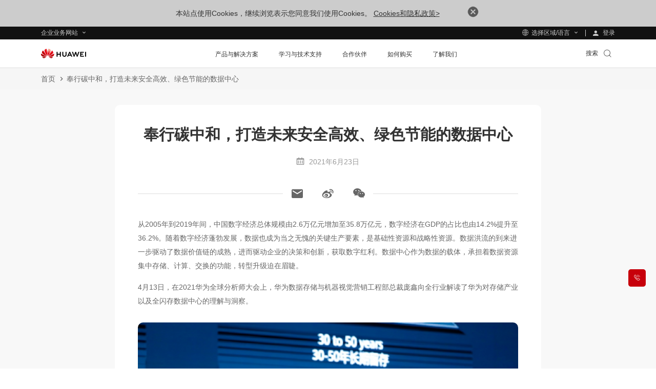

--- FILE ---
content_type: text/css
request_url: https://e.huawei.com/cn/marketingcloud/pep/component/assets/css/e-base-cn202412191042.css
body_size: 57961
content:
.cistern:after{display:table;clear:both;content:' '}.cistern{max-width:73.95833333%;position:relative;margin:0 auto}@media(max-width:1600px){.cistern{max-width:87.8477306%}}@media(max-width:1200px){.cistern{padding-right:15px;padding-left:15px}}.cisterntb{padding-top:70px;padding-bottom:70px;position:relative}*{box-sizing:border-box;margin:0;padding:0;-webkit-tap-highlight-color:rgba(0,0,0,0);-webkit-tap-highlight-color:transparent}:after,:before{box-sizing:border-box}li,ul,ol{list-style:none}a,a:hover,a:focus,a:visited{cursor:pointer;text-decoration:none;outline-style:none}a,i{-webkit-transition:.4s;transition:.4s}h1,h2,h3,h4,h5,h6{font-weight:normal}img{height:auto;border:0}html{font-size:.05208333vw}@media(max-width:750px){html{font-size:.26666667vw}}body{color:#000;background:#fff;font-size:16px;line-height:1.95}.LANG-cn body{line-height:1.95}.body-fixed{position:relative;overflow:hidden;padding-right:17px}.clearfix:after{display:table;clear:both;content:' '}.e-cistern-l{max-width:1716px;position:relative;margin:0 auto;width:100%;padding:0 80px}@media(max-width:1600px){.e-cistern-l{max-width:1366px}}@media(max-width:1200px){.e-cistern-l{max-width:100%;padding-right:40px;padding-left:40px}}@media(max-width:750px){.e-cistern-l{padding-right:20px;padding-left:20px}}.e-cistern-x{max-width:1840px;position:relative;margin:0 auto;width:100%;padding-right:40px;padding-left:40px}@media(max-width:1600px){.e-cistern-x{max-width:100%}}@media(max-width:750px){.e-cistern-x{padding-right:20px;padding-left:20px}}.e-block-tb{padding-top:77px;padding-bottom:90px;position:relative}@media(max-width:1600px){.e-block-tb{padding-top:60px;padding-bottom:70px}}@media(max-width:1280px){.e-block-tb{padding-top:50px;padding-bottom:60px}}@media(max-width:1200px){.e-block-tb{padding-top:41px;padding-bottom:50px}}@media(max-width:992px){.e-block-tb{padding-top:34px;padding-bottom:40px}}.e-block-t{padding-top:77px;position:relative}@media(max-width:1600px){.e-block-t{padding-top:60px}}@media(max-width:1200px){.e-block-t{padding-top:41px}}@media(max-width:992px){.e-block-t{padding-top:34px}}.e-block-b{padding-bottom:90px;position:relative}@media(max-width:1600px){.e-block-b{padding-bottom:70px}}@media(max-width:1200px){.e-block-b{padding-bottom:50px}}@media(max-width:992px){.e-block-b{padding-bottom:40px}}.e-lazy{position:relative;overflow:hidden;background-color:#ccc;background-image:url(../img/lazy.png);background-repeat:no-repeat;background-position:center;background-size:50px}.e-lazy img{position:absolute;display:block;width:100%}.e-lazy:after{padding-top:75%;position:relative;display:block;overflow:hidden;width:100%;content:''}.e-block{color:#666;overflow:hidden;position:relative}.e-block .e-title-h2 p{position:relative;display:inline-block;color:#333;font-size:48px;line-height:1.478}@media(max-width:1600px){.e-block .e-title-h2 p{font-size:40px;line-height:1.5}.LANG-cn .e-block .e-title-h2 p{line-height:1.55}}@media(max-width:1280px){.e-block .e-title-h2 p{font-size:32px;line-height:1.469}}@media(max-width:1200px){.e-block .e-title-h2 p{font-size:34px;line-height:1.471}.LANG-cn .e-block .e-title-h2 p{line-height:1.529}}@media(max-width:992px){.e-block .e-title-h2 p{font-size:26px;line-height:1.385}.LANG-cn .e-block .e-title-h2 p{line-height:1.538}}.e-block .e-title-h2 p span{position:relative;display:inline-block;margin-bottom:15px}@media(max-width:1600px){.e-block .e-title-h2 p span{margin-bottom:10px}}@media(max-width:1200px){.e-block .e-title-h2 p span{margin-bottom:8px}}.e-block .e-title-h2 p span:after{content:'';height:2px;position:absolute;left:0;background-color:#c7000b;width:100%;display:inline-block;bottom:-14px}@media(max-width:1600px){.e-block .e-title-h2 p span:after{bottom:-10px}}@media(max-width:1200px){.e-block .e-title-h2 p span:after{height:1px;bottom:-5px}}.e-block .e-description{font-size:18px;line-height:1.889;margin-top:45px}@media(max-width:1600px){.e-block .e-description{font-size:16px;line-height:1.95;margin-top:35px}.LANG-cn .e-block .e-description{line-height:1.95}}@media(max-width:1280px){.e-block .e-description{font-size:12px;line-height:1.667}}@media(max-width:1200px){.e-block .e-description{font-size:14px;line-height:1.95;margin-top:25px}.LANG-cn .e-block .e-description{line-height:1.95}}@media(max-width:992px){.e-block .e-description{margin-top:20px}}.e-block .e-description span{max-width:1000px;display:inline-block}@media(max-width:1600px){.e-block .e-description span{max-width:720px}}@media(max-width:992px){.e-block .e-description span{max-width:100%}}.e-block .e-bg{position:absolute;width:100%;left:0;top:0;overflow:hidden;background-repeat:no-repeat;background-size:cover;background-position:center center;height:100%}.e-block .e-bg .e-lazy{position:absolute;padding-top:0;height:100%;width:100%}.e-block .e-bg .e-lazy img{width:100%;height:100%}.e-block .e-con{position:relative;margin-top:50px}@media(max-width:1600px){.e-block .e-con{margin-top:40px}}@media(max-width:1200px){.e-block .e-con{margin-top:30px}}body{font-family:"e-font-regular",Arial}.e-font-light{font-family:"e-font-light",Arial}.e-font-regular{font-family:"e-font-regular",Arial}.e-font-bold{font-family:"e-font-bold",Arial;font-weight:normal}.LANG-cn body,.LANG-cn body .e-font-light,.LANG-cn body .e-font-regular,.LANG-cn body .e-font-bold{font-family:Microsoft YaHei,Arial}.LANG-cn body .e-font-light,.LANG-cn body .e-font-regular{font-weight:normal}.LANG-cn body .e-font-bold{font-weight:bold}.LANG-tr body{font-family:Arial,Helvetica,sans-serif}.LANG-tr body .e-font-light,.LANG-tr body .e-font-regular,.LANG-tr body .e-font-bold{font-family:Arial,Helvetica,sans-serif}.LANG-tr body .e-font-bold{font-weight:bold}.LANG-jp body{font-family:"メイリオ",Meiryo,Arial,Helvetica,sans-serif,Microsoft YaHei}.LANG-jp body .e-font-light,.LANG-jp body .e-font-regular,.LANG-jp body .e-font-bold{font-family:"メイリオ",Meiryo,Arial,Helvetica,sans-serif,Microsoft YaHei}.LANG-jp body .e-font-bold{font-weight:bold}.iconfont{font-family:"iconfont" !important;font-size:16px;font-style:normal;-webkit-font-smoothing:antialiased;-moz-osx-font-smoothing:grayscale}.icon-share-twitter:before{content:"\e6a2"}.icon-a-userpermissionthinline:before{content:"\e69f"}.icon-a-userpermissionthickline:before{content:"\e6a0"}.icon-shangyeshichangicon:before{content:"\e69e"}.icon-left1:before{content:"\e69c"}.icon-right1:before{content:"\e69d"}.icon-ekit:before{content:"\e69b"}.icon-qiyefuwuAPPicon-02-01:before{content:"\e699"}.icon-yiqifei-icon2:before{content:"\e698"}.icon-patent-0307-01:before{content:"\e696"}.icon-develop-0307-01:before{content:"\e697"}.icon-shipinzhongxin-1214:before{content:"\e691"}.icon-shijian-1214:before{content:"\e692"}.icon-gonggao-1214:before{content:"\e693"}.icon-anlizhongxin-1214:before{content:"\e694"}.icon-qikan-1214:before{content:"\e695"}.icon-zhuyi:before{content:"\e690"}.icon-huoban-1116:before{content:"\e68d"}.icon-renzheng-1116:before{content:"\e68e"}.icon-kefu-1116:before{content:"\e68f"}.icon-dailishang:before{content:"\e685"}.icon-gouwuche1:before{content:"\e689"}.icon-zhinengkefu:before{content:"\e68a"}.icon-zixun:before{content:"\e68b"}.icon-ziliao:before{content:"\e683"}.icon-chenggonganli:before{content:"\e684"}.icon-chanpinjiejuefangan:before{content:"\e686"}.icon-shipin1:before{content:"\e687"}.icon-hezuowoshou:before{content:"\e688"}.icon-chanpinjiejuefangan-copy:before{content:"\ec73"}.icon-jiangdishengyin-1102:before{content:"\e681"}.icon-jiangdidaozuixiaoshengyin-1102:before{content:"\e682"}.icon-dianzanchenggong-1028:before{content:"\e680"}.icon-dianzan-1028:before{content:"\e67f"}.icon-chanpin-1028:before{content:"\e67d"}.icon-wenzhang-1028:before{content:"\e67e"}.icon-shouqiquanping-1028:before{content:"\e67c"}.icon-guanbishengyin-1028:before{content:"\e67a"}.icon-shengyin-1028:before{content:"\e67b"}.icon-xiazai-1028:before{content:"\e679"}.icon-guanbi-1009:before{content:"\e678"}.icon-jia0916:before{content:"\e676"}.icon-jian0916:before{content:"\e677"}.icon-shanchu0914:before{content:"\e675"}.icon-shipin-0914:before{content:"\e674"}.icon-quanping:before{content:"\e673"}.icon-renwu:before{content:"\e672"}.icon-denglu:before{content:"\e66f"}.icon-diqiu2:before{content:"\e670"}.icon-yewu:before{content:"\e671"}.icon-add-0902:before{content:"\e66e"}.icon-time3:before{content:"\e66d"}.icon-sousuo:before{content:"\e66c"}.icon-gouwuche:before{content:"\e66b"}.icon-zhihu:before{content:"\e668"}.icon-bofanganniu:before{content:"\e666"}.icon-zhinengkefu2:before{content:"\e665"}.icon-lianxixiaoshou:before{content:"\e66a"}.icon-lainxi1:before{content:"\e664"}.icon-lainxi2:before{content:"\e667"}.icon-dituicon:before{content:"\e65f"}.icon-arrow-r-2:before{content:"\e65e"}.icon-arrow-r-4:before{content:"\e661"}.icon-arrow-r-3:before{content:"\e662"}.icon-arrow-r-1:before{content:"\e660"}.icon-yiqifei-icon:before{content:"\e65c"}.icon-yiqifei-icon1:before{content:"\e65d"}.icon-a-huawei-e:before{content:"\e7fb"}.icon-toutiao1:before{content:"\e7fa"}.icon-gaizhang:before{content:"\e7f8"}.icon-vk1:before{content:"\e7f7"}.icon-mewe:before{content:"\e7f6"}.icon-events-01:before{content:"\e7f1"}.icon-huifang:before{content:"\e7f0"}.icon-zhibozhong:before{content:"\e7eb"}.icon-rili:before{content:"\e7ed"}.icon-jishuzhichi1:before{content:"\e7ea"}.icon-linker1:before{content:"\e7e9"}.icon-other1:before{content:"\e7e8"}.icon-bofang2:before{content:"\e7e6"}.icon-bofang1:before{content:"\e7e2"}.icon-shiliangzhinengduixiang:before{content:"\e7e1"}.icon-global-branch:before{content:"\e7d6"}.icon-requirements:before{content:"\e7ca"}.icon-intelligent-customer-service:before{content:"\e7ce"}.icon-submit-a-ticket:before{content:"\e7cf"}.icon-telephone:before{content:"\e7d4"}.icon-consultation:before{content:"\e7d5"}.icon-zuojiantou:before{content:"\e7c5"}.icon-time1:before{content:"\e7c4"}.icon-yonghu:before{content:"\e7c3"}.icon-instagram:before{content:"\e7c2"}.icon-linker:before{content:"\e7c0"}.icon-ximalayadiantai:before{content:"\e7bd"}.icon-toutiao:before{content:"\e7bb"}.icon-douyin:before{content:"\e7b9"}.icon-ren:before{content:"\e7b6"}.icon-shijian:before{content:"\e7b7"}.icon-huatong:before{content:"\e7b8"}.icon-quanxian:before{content:"\e7b4"}.icon-xiala1:before{content:"\e7b1"}.icon-xiala2:before{content:"\e7b3"}.icon-muted:before{content:"\e747"}.icon-shipin:before{content:"\e7af"}.icon-arrowhead-top:before{content:"\e65b"}.icon-video1:before{content:"\e650"}.icon-picture:before{content:"\e651"}.icon-txt:before{content:"\e652"}.icon-word:before{content:"\e653"}.icon-ppt:before{content:"\e654"}.icon-zip:before{content:"\e655"}.icon-other:before{content:"\e656"}.icon-music:before{content:"\e657"}.icon-excel:before{content:"\e658"}.icon-pdf:before{content:"\e659"}.icon-jingyin:before{content:"\e7ad"}.icon-blog:before{content:"\e7ac"}.icon-msg:before{content:"\e7a9"}.icon-photo:before{content:"\e7aa"}.icon-refresh:before{content:"\e7ab"}.icon-play:before{content:"\e7a2"}.icon-play2:before{content:"\e7a4"}.icon-playing2:before{content:"\e7a6"}.icon-playing:before{content:"\e7a8"}.icon-download3:before{content:"\e79f"}.icon-informationCenter:before{content:"\e7a0"}.icon-ICTnewhorizon:before{content:"\e7a1"}.icon-inquiry:before{content:"\e79d"}.icon-tiaozhuan:before{content:"\e663"}.icon-dianzan:before{content:"\e79b"}.icon-shouqi1:before{content:"\e79a"}.icon-fullscreen:before{content:"\e72c"}.icon-share-email-copy:before{content:"\ec72"}.icon-share-email:before{content:"\e723"}.icon-share-facebook:before{content:"\e724"}.icon-share-linkedin:before{content:"\e726"}.icon-share-google:before{content:"\e727"}.icon-share-wechat:before{content:"\e728"}.icon-FindaLocalReselle:before{content:"\e718"}.icon-GetPricinginfo:before{content:"\e719"}.icon-LiveChat:before{content:"\e71a"}.icon-share-print:before{content:"\e71b"}.icon-ProductSelector:before{content:"\e71c"}.icon-Share:before{content:"\e71d"}.icon-shoppingcart:before{content:"\e71e"}.icon-TechnicalSupport:before{content:"\e71f"}.icon-LiveChat1:before{content:"\e722"}.icon-Add:before{content:"\e70d"}.icon-Lift:before{content:"\e70f"}.icon-Right-copy:before{content:"\e712"}.icon-Close:before{content:"\e713"}.icon-yiwen:before{content:"\e70b"}.icon-ziliaozhongxin:before{content:"\e70a"}.icon-gengduo:before{content:"\e707"}.icon-gongju:before{content:"\e706"}.icon-guanbianniu:before{content:"\e64f"}.icon-shiyan:before{content:"\e705"}.icon-h:before{content:"\e6a1"}.icon-lianjie:before{content:"\e64e"}.icon-dajiangtang1:before{content:"\e704"}.icon-f:before{content:"\e6f8"}.icon-G:before{content:"\e6f9"}.icon-linkin:before{content:"\e6fa"}.icon-t:before{content:"\e6fb"}.icon-tengxun:before{content:"\e6fc"}.icon-weibo:before{content:"\e6fd"}.icon-xing2:before{content:"\e6fe"}.icon-youtube3:before{content:"\e6ff"}.icon-t1:before{content:"\e700"}.icon-share-weibo:before{content:"\ec71"}.icon-renzheng-copy:before{content:"\e6f6"}.icon-jiejuefangan:before{content:"\e6f7"}.icon-duomeiti:before{content:"\e6f3"}.icon-zhuxiao:before{content:"\e6ee"}.icon-shuji:before{content:"\e6f0"}.icon-kefu:before{content:"\e6f2"}.icon-fuxuankuang2:before{content:"\e6ea"}.icon-fuxuankuang3:before{content:"\e6eb"}.icon-bi:before{content:"\e6e8"}.icon-xing1:before{content:"\e6e7"}.icon-quanbu:before{content:"\e6e5"}.icon-chazhao:before{content:"\e6e2"}.icon-goumaisvg:before{content:"\e6e4"}.icon-bofang:before{content:"\e6d2"}.icon-xiazai:before{content:"\e6d6"}.icon-qikan:before{content:"\e6d7"}.icon-renzheng:before{content:"\e6d9"}.icon-zhuanye:before{content:"\e6da"}.icon-jishu:before{content:"\e6db"}.icon-jiejuefangansvg:before{content:"\e6dc"}.icon-jiaoliu:before{content:"\e6dd"}.icon-wenjian:before{content:"\e6de"}.icon-wenjianjia:before{content:"\e6df"}.icon-xiazai1:before{content:"\e6e0"}.icon-gonggao:before{content:"\e6e1"}.icon-xing:before{content:"\e762"}.icon-dayinji:before{content:"\e69a"}.icon-twitter2:before{content:"\e64d"}.icon-weibiaoti1:before{content:"\e65a"}.icon-youtube2:before{content:"\e953"}.icon-download2:before{content:"\e6be"}.icon-fasong:before{content:"\e68c"}.icon-fenxiang:before{content:"\e64c"}.icon-bgongju:before{content:"\e703"}.icon-icowapp:before{content:"\e669"}.icon-vk:before{content:"\ec70"}.icon-jishuzhichi:before{content:"\e64a"}.icon-hezuohuoban:before{content:"\e64b"}.icon-diqiu1:before{content:"\e649"}.icon-iconfontcolor85:before{content:"\e6c7"}.icon-iconfontcolor86:before{content:"\e6c8"}.icon-qq:before{content:"\e648"}.icon-facebook1:before{content:"\e644"}.icon-twitter:before{content:"\e645"}.icon-google:before{content:"\e646"}.icon-youtube1:before{content:"\e647"}.icon-diqiu:before{content:"\e642"}.icon-manage-copy:before{content:"\e643"}.icon-close3:before{content:"\e641"}.icon-time2:before{content:"\e640"}.icon-in2:before{content:"\e62f"}.icon-sina2:before{content:"\e631"}.icon-more2:before{content:"\e632"}.icon-close2:before{content:"\e633"}.icon-clear:before{content:"\e634"}.icon-filter:before{content:"\e635"}.icon-collect1:before{content:"\e636"}.icon-collect2:before{content:"\e637"}.icon-collect3:before{content:"\e638"}.icon-collect4:before{content:"\e639"}.icon-weixin2:before{content:"\e63a"}.icon-message:before{content:"\e63b"}.icon-reserve:before{content:"\e63c"}.icon-round1:before{content:"\e63d"}.icon-round2:before{content:"\e63e"}.icon-logout:before{content:"\e63f"}.icon-youku1:before{content:"\e630"}.icon-twitter1:before{content:"\e62a"}.icon-in1:before{content:"\e62b"}.icon-facebook:before{content:"\e62c"}.icon-youtube:before{content:"\e62d"}.icon-sina:before{content:"\e62e"}.icon-app1:before{content:"\e629"}.icon-weixin:before{content:"\e628"}.icon-code:before{content:"\e612"}.icon-shopping:before{content:"\e61f"}.icon-taxi:before{content:"\e625"}.icon-subway:before{content:"\e626"}.icon-airport:before{content:"\e627"}.icon-right:before{content:"\e600"}.icon-download:before{content:"\e61b"}.icon-marquee:before{content:"\e61c"}.icon-select:before{content:"\e61d"}.icon-mail:before{content:"\e61e"}.icon-preview:before{content:"\e620"}.icon-expansion:before{content:"\e621"}.icon-user:before{content:"\e622"}.icon-home:before{content:"\e623"}.icon-left:before{content:"\e624"}.icon-share:before{content:"\e60a"}.icon-link:before{content:"\e60b"}.icon-password:before{content:"\e60c"}.icon-confirm:before{content:"\e60d"}.icon-time:before{content:"\e60e"}.icon-enter:before{content:"\e60f"}.icon-file:before{content:"\e610"}.icon-down:before{content:"\e611"}.icon-search:before{content:"\e613"}.icon-video:before{content:"\e614"}.icon-date:before{content:"\e615"}.icon-up:before{content:"\e616"}.icon-upthrow:before{content:"\e617"}.icon-collapse:before{content:"\e618"}.icon-icon-narrow:before{content:"\e619"}.icon-downthrow:before{content:"\e61a"}.icon-computer:before{content:"\e601"}.icon-phone:before{content:"\e602"}.icon-menu:before{content:"\e603"}.icon-address:before{content:"\e604"}.icon-tell:before{content:"\e605"}.icon-large:before{content:"\e606"}.icon-more:before{content:"\e607"}.icon-close:before{content:"\e608"}.icon-arrow:before{content:"\e609"}.e-shadow-black-01{width:200px;height:200px;margin:50px;background-color:antiquewhite;transition:all linear .4s;box-shadow:0 0 10px #ccc}.e-shadow-black-02{width:200px;height:200px;margin:50px;background-color:antiquewhite;transition:all linear .4s;box-shadow:0 0 10px #ccc}.e-shadow-black-02:hover{box-shadow:0 0 20px black}.row{display:flex;flex-wrap:wrap;zoom:1;margin:-40px -20px 0;overflow:hidden}.row .e-col-xl-1{width:8.33333333%;float:left;overflow:hidden;min-height:1px;padding:0 20px;margin-top:40px}@media(max-width:1200px){.row .e-col-xl-1{padding:0 10px;margin-top:20px}}.row .e-col-xl-2{width:16.66666667%;float:left;overflow:hidden;min-height:1px;padding:0 20px;margin-top:40px}@media(max-width:1200px){.row .e-col-xl-2{padding:0 10px;margin-top:20px}}.row .e-col-xl-3{width:25%;float:left;overflow:hidden;min-height:1px;padding:0 20px;margin-top:40px}@media(max-width:1200px){.row .e-col-xl-3{padding:0 10px;margin-top:20px}}.row .e-col-xl-4{width:33.33333333%;float:left;overflow:hidden;min-height:1px;padding:0 20px;margin-top:40px}@media(max-width:1200px){.row .e-col-xl-4{padding:0 10px;margin-top:20px}}.row .e-col-xl-5{width:41.66666667%;float:left;overflow:hidden;min-height:1px;padding:0 20px;margin-top:40px}@media(max-width:1200px){.row .e-col-xl-5{padding:0 10px;margin-top:20px}}.row .e-col-xl-6{width:50%;float:left;overflow:hidden;min-height:1px;padding:0 20px;margin-top:40px}@media(max-width:1200px){.row .e-col-xl-6{padding:0 10px;margin-top:20px}}.row .e-col-xl-7{width:58.33333333%;float:left;overflow:hidden;min-height:1px;padding:0 20px;margin-top:40px}@media(max-width:1200px){.row .e-col-xl-7{padding:0 10px;margin-top:20px}}.row .e-col-xl-8{width:66.66666667%;float:left;overflow:hidden;min-height:1px;padding:0 20px;margin-top:40px}@media(max-width:1200px){.row .e-col-xl-8{padding:0 10px;margin-top:20px}}.row .e-col-xl-9{width:75%;float:left;overflow:hidden;min-height:1px;padding:0 20px;margin-top:40px}@media(max-width:1200px){.row .e-col-xl-9{padding:0 10px;margin-top:20px}}.row .e-col-xl-10{width:83.33333333%;float:left;overflow:hidden;min-height:1px;padding:0 20px;margin-top:40px}@media(max-width:1200px){.row .e-col-xl-10{padding:0 10px;margin-top:20px}}.row .e-col-xl-11{width:91.66666667%;float:left;overflow:hidden;min-height:1px;padding:0 20px;margin-top:40px}@media(max-width:1200px){.row .e-col-xl-11{padding:0 10px;margin-top:20px}}.row .e-col-xl-12{width:100%;float:left;overflow:hidden;min-height:1px;padding:0 20px;margin-top:40px}@media(max-width:1200px){.row .e-col-xl-12{padding:0 10px;margin-top:20px}}.row .e-col-xl-1-5{width:20%;float:left;overflow:hidden;min-height:1px;padding:0 20px;margin-top:40px}@media(max-width:1600px){.row .e-col-lg-1{width:8.33333333%;float:left;overflow:hidden;min-height:1px;padding:0 20px;margin-top:40px}}@media(max-width:1600px) and (max-width:1200px){.row .e-col-lg-1{padding:0 10px;margin-top:20px}}@media(max-width:1600px){.row .e-col-lg-2{width:16.66666667%;float:left;overflow:hidden;min-height:1px;padding:0 20px;margin-top:40px}}@media(max-width:1600px) and (max-width:1200px){.row .e-col-lg-2{padding:0 10px;margin-top:20px}}@media(max-width:1600px){.row .e-col-lg-3{width:25%;float:left;overflow:hidden;min-height:1px;padding:0 20px;margin-top:40px}}@media(max-width:1600px) and (max-width:1200px){.row .e-col-lg-3{padding:0 10px;margin-top:20px}}@media(max-width:1600px){.row .e-col-lg-4{width:33.33333333%;float:left;overflow:hidden;min-height:1px;padding:0 20px;margin-top:40px}}@media(max-width:1600px) and (max-width:1200px){.row .e-col-lg-4{padding:0 10px;margin-top:20px}}@media(max-width:1600px){.row .e-col-lg-5{width:41.66666667%;float:left;overflow:hidden;min-height:1px;padding:0 20px;margin-top:40px}}@media(max-width:1600px) and (max-width:1200px){.row .e-col-lg-5{padding:0 10px;margin-top:20px}}@media(max-width:1600px){.row .e-col-lg-6{width:50%;float:left;overflow:hidden;min-height:1px;padding:0 20px;margin-top:40px}}@media(max-width:1600px) and (max-width:1200px){.row .e-col-lg-6{padding:0 10px;margin-top:20px}}@media(max-width:1600px){.row .e-col-lg-7{width:58.33333333%;float:left;overflow:hidden;min-height:1px;padding:0 20px;margin-top:40px}}@media(max-width:1600px) and (max-width:1200px){.row .e-col-lg-7{padding:0 10px;margin-top:20px}}@media(max-width:1600px){.row .e-col-lg-8{width:66.66666667%;float:left;overflow:hidden;min-height:1px;padding:0 20px;margin-top:40px}}@media(max-width:1600px) and (max-width:1200px){.row .e-col-lg-8{padding:0 10px;margin-top:20px}}@media(max-width:1600px){.row .e-col-lg-9{width:75%;float:left;overflow:hidden;min-height:1px;padding:0 20px;margin-top:40px}}@media(max-width:1600px) and (max-width:1200px){.row .e-col-lg-9{padding:0 10px;margin-top:20px}}@media(max-width:1600px){.row .e-col-lg-10{width:83.33333333%;float:left;overflow:hidden;min-height:1px;padding:0 20px;margin-top:40px}}@media(max-width:1600px) and (max-width:1200px){.row .e-col-lg-10{padding:0 10px;margin-top:20px}}@media(max-width:1600px){.row .e-col-lg-11{width:91.66666667%;float:left;overflow:hidden;min-height:1px;padding:0 20px;margin-top:40px}}@media(max-width:1600px) and (max-width:1200px){.row .e-col-lg-11{padding:0 10px;margin-top:20px}}@media(max-width:1600px){.row .e-col-lg-12{width:100%;float:left;overflow:hidden;min-height:1px;padding:0 20px;margin-top:40px}}@media(max-width:1600px) and (max-width:1200px){.row .e-col-lg-12{padding:0 10px;margin-top:20px}}@media(max-width:1600px){.row .e-col-lg-1-5{width:20%;float:left;overflow:hidden;min-height:1px;padding:0 20px;margin-top:40px}}@media(max-width:1600px) and (max-width:1200px){.row .e-col-lg-1-5{padding:0 10px;margin-top:20px}}@media(max-width:1200px){.row .e-col-md-1{width:8.33333333%;float:left;overflow:hidden;min-height:1px;padding:0 10px;margin-top:20px}}@media(max-width:1200px){.row .e-col-md-2{width:16.66666667%;float:left;overflow:hidden;min-height:1px;padding:0 10px;margin-top:20px}}@media(max-width:1200px){.row .e-col-md-3{width:25%;float:left;overflow:hidden;min-height:1px;padding:0 10px;margin-top:20px}}@media(max-width:1200px){.row .e-col-md-4{width:33.33333333%;float:left;overflow:hidden;min-height:1px;padding:0 10px;margin-top:20px}}@media(max-width:1200px){.row .e-col-md-5{width:41.66666667%;float:left;overflow:hidden;min-height:1px;padding:0 10px;margin-top:20px}}@media(max-width:1200px){.row .e-col-md-6{width:50%;float:left;overflow:hidden;min-height:1px;padding:0 10px;margin-top:20px}}@media(max-width:1200px){.row .e-col-md-7{width:58.33333333%;float:left;overflow:hidden;min-height:1px;padding:0 10px;margin-top:20px}}@media(max-width:1200px){.row .e-col-md-8{width:66.66666667%;float:left;overflow:hidden;min-height:1px;padding:0 10px;margin-top:20px}}@media(max-width:1200px){.row .e-col-md-9{width:75%;float:left;overflow:hidden;min-height:1px;padding:0 10px;margin-top:20px}}@media(max-width:1200px){.row .e-col-md-10{width:83.33333333%;float:left;overflow:hidden;min-height:1px;padding:0 10px;margin-top:20px}}@media(max-width:1200px){.row .e-col-md-11{width:91.66666667%;float:left;overflow:hidden;min-height:1px;padding:0 10px;margin-top:20px}}@media(max-width:1200px){.row .e-col-md-12{width:100%;float:left;overflow:hidden;min-height:1px;padding:0 10px;margin-top:20px}}@media(max-width:1200px){.row .e-col-md-1-5{width:20%;float:left;overflow:hidden;min-height:1px;padding:0 10px;margin-top:20px}}@media(max-width:992px){.row .e-col-sm-1{width:8.33333333%;float:left;overflow:hidden;min-height:1px;padding:0 10px;margin-top:20px}}@media(max-width:992px){.row .e-col-sm-2{width:16.66666667%;float:left;overflow:hidden;min-height:1px;padding:0 10px;margin-top:20px}}@media(max-width:992px){.row .e-col-sm-3{width:25%;float:left;overflow:hidden;min-height:1px;padding:0 10px;margin-top:20px}}@media(max-width:992px){.row .e-col-sm-4{width:33.33333333%;float:left;overflow:hidden;min-height:1px;padding:0 10px;margin-top:20px}}@media(max-width:992px){.row .e-col-sm-5{width:41.66666667%;float:left;overflow:hidden;min-height:1px;padding:0 10px;margin-top:20px}}@media(max-width:992px){.row .e-col-sm-6{width:50%;float:left;overflow:hidden;min-height:1px;padding:0 10px;margin-top:20px}}@media(max-width:992px){.row .e-col-sm-7{width:58.33333333%;float:left;overflow:hidden;min-height:1px;padding:0 10px;margin-top:20px}}@media(max-width:992px){.row .e-col-sm-8{width:66.66666667%;float:left;overflow:hidden;min-height:1px;padding:0 10px;margin-top:20px}}@media(max-width:992px){.row .e-col-sm-9{width:75%;float:left;overflow:hidden;min-height:1px;padding:0 10px;margin-top:20px}}@media(max-width:992px){.row .e-col-sm-10{width:83.33333333%;float:left;overflow:hidden;min-height:1px;padding:0 10px;margin-top:20px}}@media(max-width:992px){.row .e-col-sm-11{width:91.66666667%;float:left;overflow:hidden;min-height:1px;padding:0 10px;margin-top:20px}}@media(max-width:992px){.row .e-col-sm-12{width:100%;float:left;overflow:hidden;min-height:1px;padding:0 10px;margin-top:20px}}@media(max-width:992px){.row .e-col-sm-1-5{width:20%;float:left;overflow:hidden;min-height:1px;padding:0 10px;margin-top:20px}}@media(max-width:750px){.row .e-col-xs-1{width:8.33333333%;float:left;overflow:hidden;min-height:1px;padding:0 10px;margin-top:20px}}@media(max-width:750px){.row .e-col-xs-2{width:16.66666667%;float:left;overflow:hidden;min-height:1px;padding:0 10px;margin-top:20px}}@media(max-width:750px){.row .e-col-xs-3{width:25%;float:left;overflow:hidden;min-height:1px;padding:0 10px;margin-top:20px}}@media(max-width:750px){.row .e-col-xs-4{width:33.33333333%;float:left;overflow:hidden;min-height:1px;padding:0 10px;margin-top:20px}}@media(max-width:750px){.row .e-col-xs-5{width:41.66666667%;float:left;overflow:hidden;min-height:1px;padding:0 10px;margin-top:20px}}@media(max-width:750px){.row .e-col-xs-6{width:50%;float:left;overflow:hidden;min-height:1px;padding:0 10px;margin-top:20px}}@media(max-width:750px){.row .e-col-xs-7{width:58.33333333%;float:left;overflow:hidden;min-height:1px;padding:0 10px;margin-top:20px}}@media(max-width:750px){.row .e-col-xs-8{width:66.66666667%;float:left;overflow:hidden;min-height:1px;padding:0 10px;margin-top:20px}}@media(max-width:750px){.row .e-col-xs-9{width:75%;float:left;overflow:hidden;min-height:1px;padding:0 10px;margin-top:20px}}@media(max-width:750px){.row .e-col-xs-10{width:83.33333333%;float:left;overflow:hidden;min-height:1px;padding:0 10px;margin-top:20px}}@media(max-width:750px){.row .e-col-xs-11{width:91.66666667%;float:left;overflow:hidden;min-height:1px;padding:0 10px;margin-top:20px}}@media(max-width:750px){.row .e-col-xs-12{width:100%;float:left;overflow:hidden;min-height:1px;padding:0 10px;margin-top:20px}}@media(max-width:750px){.row .e-col-xs-1-5{width:20%;float:left;overflow:hidden;min-height:1px;padding:0 10px;margin-top:20px}}@media(max-width:1200px){.row{margin:-20px -10px 0}}.row>*>*{position:relative}.e-btn-box{font-size:0;padding-top:10px;margin:0 -10px}.e-btn-box .e-btn-bg-red-xl{padding:15px 35px;display:inline-block;background-color:#c7000b;color:#fff;border-radius:50px;margin:20px 10px 0}@media(max-width:1600px){.e-btn-box .e-btn-bg-red-xl{margin:10px 6px 0}}.e-btn-box .e-btn-bg-red-xl:hover{background-color:rgba(199,0,11,0.7)}@media(max-width:1600px){.e-btn-box .e-btn-bg-red-xl{padding:13px 30px}}@media(max-width:1280px){.e-btn-box .e-btn-bg-red-xl{padding:10px 25px}}@media(max-width:992px){.e-btn-box .e-btn-bg-red-xl{padding:15px 35px}}@media(max-width:750px){.e-btn-box .e-btn-bg-red-xl{padding:10px 25px}}.e-btn-box .e-btn-bg-red-xl span{position:relative;padding-left:0;padding-right:0;font-size:20px;line-height:1.5 !important}@media(max-width:1600px){.e-btn-box .e-btn-bg-red-xl span{position:relative;padding-left:0;padding-right:0;font-size:16px;line-height:1.5 !important}}@media(max-width:1280px){.e-btn-box .e-btn-bg-red-xl span{position:relative;padding-left:0;padding-right:0;font-size:12px;line-height:1.5 !important}}@media(max-width:1200px){.e-btn-box .e-btn-bg-red-xl span{position:relative;padding-left:0;padding-right:0;font-size:14px;line-height:1.5 !important}}@media(max-width:992px){.e-btn-box .e-btn-bg-red-xl span{position:relative;padding-left:0;padding-right:0;font-size:20px;line-height:1.5 !important}}@media(max-width:750px){.e-btn-box .e-btn-bg-red-xl span{position:relative;padding-left:0;padding-right:0;font-size:14px;line-height:1.5 !important}}.e-btn-box .e-btn-bg-red-lg{padding:14px 35px;display:inline-block;background-color:#c7000b;color:#fff;border-radius:50px;margin:20px 10px 0}@media(max-width:1600px){.e-btn-box .e-btn-bg-red-lg{margin:10px 6px 0}}.e-btn-box .e-btn-bg-red-lg:hover{background-color:rgba(199,0,11,0.7)}@media(max-width:1600px){.e-btn-box .e-btn-bg-red-lg{padding:13px 30px}}@media(max-width:1280px){.e-btn-box .e-btn-bg-red-lg{padding:10px 25px}}.e-btn-box .e-btn-bg-red-lg span{position:relative;padding-left:0;padding-right:0;font-size:18px;line-height:1.5 !important}@media(max-width:1600px){.e-btn-box .e-btn-bg-red-lg span{position:relative;padding-left:0;padding-right:0;font-size:16px;line-height:1.5 !important}}@media(max-width:1280px){.e-btn-box .e-btn-bg-red-lg span{position:relative;padding-left:0;padding-right:0;font-size:12px;line-height:1.5 !important}}@media(max-width:1200px){.e-btn-box .e-btn-bg-red-lg span{position:relative;padding-left:0;padding-right:0;font-size:14px;line-height:1.5 !important}}.e-btn-box .e-btn-bg-red-ml{padding:13px 30px;display:inline-block;background-color:#c7000b;color:#fff;border-radius:50px;margin:20px 10px 0}@media(max-width:1600px){.e-btn-box .e-btn-bg-red-ml{margin:10px 6px 0}}.e-btn-box .e-btn-bg-red-ml:hover{background-color:rgba(199,0,11,0.7)}@media(max-width:1600px){.e-btn-box .e-btn-bg-red-ml{padding:10px 25px}}.e-btn-box .e-btn-bg-red-ml span{position:relative;padding-left:0;padding-right:0;font-size:16px;line-height:1.5 !important}@media(max-width:1600px){.e-btn-box .e-btn-bg-red-ml span{position:relative;padding-left:0;padding-right:0;font-size:14px;line-height:1.5 !important}}.e-btn-box .e-btn-bg-red-md{padding:13px 30px;display:inline-block;background-color:#c7000b;color:#fff;border-radius:50px;margin:20px 10px 0}@media(max-width:1600px){.e-btn-box .e-btn-bg-red-md{margin:10px 6px 0}}.e-btn-box .e-btn-bg-red-md:hover{background-color:rgba(199,0,11,0.7)}@media(max-width:1600px){.e-btn-box .e-btn-bg-red-md{padding:10px 25px}}.e-btn-box .e-btn-bg-red-md span{position:relative;padding-left:0;padding-right:0;font-size:16px;line-height:1.5 !important}@media(max-width:1600px){.e-btn-box .e-btn-bg-red-md span{position:relative;padding-left:0;padding-right:0;font-size:14px;line-height:1.5 !important}}@media(max-width:1280px){.e-btn-box .e-btn-bg-red-md span{position:relative;padding-left:0;padding-right:0;font-size:12px;line-height:1.5 !important}}@media(max-width:1200px){.e-btn-box .e-btn-bg-red-md span{position:relative;padding-left:0;padding-right:0;font-size:14px;line-height:1.5 !important}}.e-btn-box .e-btn-bg-red-sm{padding:10px 25px;display:inline-block;background-color:#c7000b;color:#fff;border-radius:50px;margin:20px 10px 0}@media(max-width:1600px){.e-btn-box .e-btn-bg-red-sm{margin:10px 6px 0}}.e-btn-box .e-btn-bg-red-sm:hover{background-color:rgba(199,0,11,0.7)}.e-btn-box .e-btn-bg-red-sm span{position:relative;padding-left:0;padding-right:0;font-size:14px;line-height:1.5 !important}@media(max-width:1280px){.e-btn-box .e-btn-bg-red-sm span{position:relative;padding-left:0;padding-right:0;font-size:12px;line-height:1.5 !important}}@media(max-width:1200px){.e-btn-box .e-btn-bg-red-sm span{position:relative;padding-left:0;padding-right:0;font-size:14px;line-height:1.5 !important}}.e-btn-box .e-btn-bd-red-xl{padding:13px 33px;display:inline-block;border:2px solid #c7000b;background-color:transparent;color:#c7000b;border-radius:50px;margin:20px 10px 0}@media(max-width:1600px){.e-btn-box .e-btn-bd-red-xl{margin:10px 6px 0}}.e-btn-box .e-btn-bd-red-xl:hover{border:2px solid #c7000b;background-color:#c7000b;color:#fff}@media(max-width:1600px){.e-btn-box .e-btn-bd-red-xl{padding:11px 28px}}@media(max-width:1280px){.e-btn-box .e-btn-bd-red-xl{padding:8px 23px}}@media(max-width:992px){.e-btn-box .e-btn-bd-red-xl{padding:15px 35px}}@media(max-width:750px){.e-btn-box .e-btn-bd-red-xl{padding:8px 23px}}.e-btn-box .e-btn-bd-red-xl span{position:relative;padding-left:0;padding-right:0;font-size:20px;line-height:1.5 !important}@media(max-width:1600px){.e-btn-box .e-btn-bd-red-xl span{position:relative;padding-left:0;padding-right:0;font-size:16px;line-height:1.5 !important}}@media(max-width:1280px){.e-btn-box .e-btn-bd-red-xl span{position:relative;padding-left:0;padding-right:0;font-size:12px;line-height:1.5 !important}}@media(max-width:1200px){.e-btn-box .e-btn-bd-red-xl span{position:relative;padding-left:0;padding-right:0;font-size:14px;line-height:1.5 !important}}@media(max-width:992px){.e-btn-box .e-btn-bd-red-xl span{position:relative;padding-left:0;padding-right:0;font-size:20px;line-height:1.5 !important}}@media(max-width:750px){.e-btn-box .e-btn-bd-red-xl span{position:relative;padding-left:0;padding-right:0;font-size:14px;line-height:1.5 !important}}.e-btn-box .e-btn-bd-red-lg{padding:12px 33px;display:inline-block;border:2px solid #c7000b;background-color:transparent;color:#c7000b;border-radius:50px;margin:20px 10px 0}@media(max-width:1600px){.e-btn-box .e-btn-bd-red-lg{margin:10px 6px 0}}.e-btn-box .e-btn-bd-red-lg:hover{border:2px solid #c7000b;background-color:#c7000b;color:#fff}@media(max-width:1600px){.e-btn-box .e-btn-bd-red-lg{padding:11px 28px}}@media(max-width:1280px){.e-btn-box .e-btn-bd-red-lg{padding:8px 23px}}.e-btn-box .e-btn-bd-red-lg span{position:relative;padding-left:0;padding-right:0;font-size:18px;line-height:1.5 !important}@media(max-width:1600px){.e-btn-box .e-btn-bd-red-lg span{position:relative;padding-left:0;padding-right:0;font-size:16px;line-height:1.5 !important}}@media(max-width:1280px){.e-btn-box .e-btn-bd-red-lg span{position:relative;padding-left:0;padding-right:0;font-size:12px;line-height:1.5 !important}}@media(max-width:1200px){.e-btn-box .e-btn-bd-red-lg span{position:relative;padding-left:0;padding-right:0;font-size:14px;line-height:1.5 !important}}.e-btn-box .e-btn-bd-red-ml{padding:11px 28px;display:inline-block;border:2px solid #c7000b;background-color:transparent;color:#c7000b;border-radius:50px;margin:20px 10px 0}@media(max-width:1600px){.e-btn-box .e-btn-bd-red-ml{margin:10px 6px 0}}.e-btn-box .e-btn-bd-red-ml:hover{border:2px solid #c7000b;background-color:#c7000b;color:#fff}@media(max-width:1600px){.e-btn-box .e-btn-bd-red-ml{padding:8px 23px}}.e-btn-box .e-btn-bd-red-ml span{position:relative;padding-left:0;padding-right:0;font-size:16px;line-height:1.5 !important}@media(max-width:1600px){.e-btn-box .e-btn-bd-red-ml span{position:relative;padding-left:0;padding-right:0;font-size:14px;line-height:1.5 !important}}.e-btn-box .e-btn-bd-red-md{padding:11px 28px;display:inline-block;border:2px solid #c7000b;background-color:transparent;color:#c7000b;border-radius:50px;margin:20px 10px 0}@media(max-width:1600px){.e-btn-box .e-btn-bd-red-md{margin:10px 6px 0}}.e-btn-box .e-btn-bd-red-md:hover{border:2px solid #c7000b;background-color:#c7000b;color:#fff}@media(max-width:1600px){.e-btn-box .e-btn-bd-red-md{padding:8px 23px}}.e-btn-box .e-btn-bd-red-md span{position:relative;padding-left:0;padding-right:0;font-size:16px;line-height:1.5 !important}@media(max-width:1600px){.e-btn-box .e-btn-bd-red-md span{position:relative;padding-left:0;padding-right:0;font-size:14px;line-height:1.5 !important}}@media(max-width:1280px){.e-btn-box .e-btn-bd-red-md span{position:relative;padding-left:0;padding-right:0;font-size:12px;line-height:1.5 !important}}@media(max-width:1200px){.e-btn-box .e-btn-bd-red-md span{position:relative;padding-left:0;padding-right:0;font-size:14px;line-height:1.5 !important}}.e-btn-box .e-btn-bd-red-sm{padding:8px 23px;display:inline-block;border:2px solid #c7000b;background-color:transparent;color:#c7000b;border-radius:50px;margin:20px 10px 0}@media(max-width:1600px){.e-btn-box .e-btn-bd-red-sm{margin:10px 6px 0}}.e-btn-box .e-btn-bd-red-sm:hover{border:2px solid #c7000b;background-color:#c7000b;color:#fff}.e-btn-box .e-btn-bd-red-sm span{position:relative;padding-left:0;padding-right:0;font-size:14px;line-height:1.5 !important}@media(max-width:1280px){.e-btn-box .e-btn-bd-red-sm span{position:relative;padding-left:0;padding-right:0;font-size:12px;line-height:1.5 !important}}@media(max-width:1200px){.e-btn-box .e-btn-bd-red-sm span{position:relative;padding-left:0;padding-right:0;font-size:14px;line-height:1.5 !important}}.e-btn-box .e-btn-bd-black-xl{padding:13px 33px;display:inline-block;border:2px solid #333;background-color:transparent;color:#333;border-radius:50px;margin:20px 10px 0}@media(max-width:1600px){.e-btn-box .e-btn-bd-black-xl{margin:10px 6px 0}}.e-btn-box .e-btn-bd-black-xl:hover{border:2px solid #c7000b;background-color:#c7000b;color:#fff}@media(max-width:1600px){.e-btn-box .e-btn-bd-black-xl{padding:11px 28px}}@media(max-width:1280px){.e-btn-box .e-btn-bd-black-xl{padding:8px 23px}}@media(max-width:992px){.e-btn-box .e-btn-bd-black-xl{padding:15px 35px}}@media(max-width:750px){.e-btn-box .e-btn-bd-black-xl{padding:8px 23px}}.e-btn-box .e-btn-bd-black-xl span{position:relative;padding-left:0;padding-right:0;font-size:20px;line-height:1.5 !important}@media(max-width:1600px){.e-btn-box .e-btn-bd-black-xl span{position:relative;padding-left:0;padding-right:0;font-size:16px;line-height:1.5 !important}}@media(max-width:1280px){.e-btn-box .e-btn-bd-black-xl span{position:relative;padding-left:0;padding-right:0;font-size:12px;line-height:1.5 !important}}@media(max-width:1200px){.e-btn-box .e-btn-bd-black-xl span{position:relative;padding-left:0;padding-right:0;font-size:14px;line-height:1.5 !important}}@media(max-width:992px){.e-btn-box .e-btn-bd-black-xl span{position:relative;padding-left:0;padding-right:0;font-size:20px;line-height:1.5 !important}}@media(max-width:750px){.e-btn-box .e-btn-bd-black-xl span{position:relative;padding-left:0;padding-right:0;font-size:14px;line-height:1.5 !important}}.e-btn-box .e-btn-bd-black-lg{padding:12px 33px;display:inline-block;border:2px solid #333;background-color:transparent;color:#333;border-radius:50px;margin:20px 10px 0}@media(max-width:1600px){.e-btn-box .e-btn-bd-black-lg{margin:10px 6px 0}}.e-btn-box .e-btn-bd-black-lg:hover{border:2px solid #c7000b;background-color:#c7000b;color:#fff}@media(max-width:1600px){.e-btn-box .e-btn-bd-black-lg{padding:11px 28px}}@media(max-width:1280px){.e-btn-box .e-btn-bd-black-lg{padding:8px 23px}}.e-btn-box .e-btn-bd-black-lg span{position:relative;padding-left:0;padding-right:0;font-size:18px;line-height:1.5 !important}@media(max-width:1600px){.e-btn-box .e-btn-bd-black-lg span{position:relative;padding-left:0;padding-right:0;font-size:16px;line-height:1.5 !important}}@media(max-width:1280px){.e-btn-box .e-btn-bd-black-lg span{position:relative;padding-left:0;padding-right:0;font-size:12px;line-height:1.5 !important}}@media(max-width:1200px){.e-btn-box .e-btn-bd-black-lg span{position:relative;padding-left:0;padding-right:0;font-size:14px;line-height:1.5 !important}}.e-btn-box .e-btn-bd-black-ml{padding:11px 28px;display:inline-block;border:2px solid #333;background-color:transparent;color:#333;border-radius:50px;margin:20px 10px 0}@media(max-width:1600px){.e-btn-box .e-btn-bd-black-ml{margin:10px 6px 0}}.e-btn-box .e-btn-bd-black-ml:hover{border:2px solid #c7000b;background-color:#c7000b;color:#fff}@media(max-width:1600px){.e-btn-box .e-btn-bd-black-ml{padding:8px 23px}}.e-btn-box .e-btn-bd-black-ml span{position:relative;padding-left:0;padding-right:0;font-size:16px;line-height:1.5 !important}@media(max-width:1600px){.e-btn-box .e-btn-bd-black-ml span{position:relative;padding-left:0;padding-right:0;font-size:14px;line-height:1.5 !important}}@media(max-width:1280px){.e-btn-box .e-btn-bd-black-ml span{position:relative;padding-left:0;padding-right:0;font-size:12px;line-height:1.5 !important}}@media(max-width:1200px){.e-btn-box .e-btn-bd-black-ml span{position:relative;padding-left:0;padding-right:0;font-size:14px;line-height:1.5 !important}}.e-btn-box .e-btn-bd-black-md{padding:11px 28px;display:inline-block;border:2px solid #333;background-color:transparent;color:#333;border-radius:50px;margin:20px 10px 0}@media(max-width:1600px){.e-btn-box .e-btn-bd-black-md{margin:10px 6px 0}}.e-btn-box .e-btn-bd-black-md:hover{border:2px solid #c7000b;background-color:#c7000b;color:#fff}@media(max-width:1600px){.e-btn-box .e-btn-bd-black-md{padding:8px 23px}}.e-btn-box .e-btn-bd-black-md span{position:relative;padding-left:0;padding-right:0;font-size:16px;line-height:1.5 !important}@media(max-width:1600px){.e-btn-box .e-btn-bd-black-md span{position:relative;padding-left:0;padding-right:0;font-size:14px;line-height:1.5 !important}}@media(max-width:1280px){.e-btn-box .e-btn-bd-black-md span{position:relative;padding-left:0;padding-right:0;font-size:12px;line-height:1.5 !important}}@media(max-width:1200px){.e-btn-box .e-btn-bd-black-md span{position:relative;padding-left:0;padding-right:0;font-size:14px;line-height:1.5 !important}}.e-btn-box .e-btn-bd-black-sm{padding:8px 23px;display:inline-block;border:2px solid #333;background-color:transparent;color:#333;border-radius:50px;margin:20px 10px 0}@media(max-width:1600px){.e-btn-box .e-btn-bd-black-sm{margin:10px 6px 0}}.e-btn-box .e-btn-bd-black-sm:hover{border:2px solid #c7000b;background-color:#c7000b;color:#fff}.e-btn-box .e-btn-bd-black-sm span{position:relative;padding-left:0;padding-right:0;font-size:14px;line-height:1.5 !important}@media(max-width:1280px){.e-btn-box .e-btn-bd-black-sm span{position:relative;padding-left:0;padding-right:0;font-size:12px;line-height:1.5 !important}}@media(max-width:1200px){.e-btn-box .e-btn-bd-black-sm span{position:relative;padding-left:0;padding-right:0;font-size:14px;line-height:1.5 !important}}.e-btn-box .e-btn-bd-white-xl{padding:13px 35px;display:inline-block;border:2px solid #fff;background-color:transparent;color:#fff;border-radius:50px;margin:20px 10px 0}@media(max-width:1600px){.e-btn-box .e-btn-bd-white-xl{margin:10px 6px 0}}.e-btn-box .e-btn-bd-white-xl:hover{border:2px solid #fff;background-color:#fff;color:#c7000b}@media(max-width:1600px){.e-btn-box .e-btn-bd-white-xl{padding:11px 28px}}@media(max-width:1280px){.e-btn-box .e-btn-bd-white-xl{padding:8px 23px}}@media(max-width:992px){.e-btn-box .e-btn-bd-white-xl{padding:15px 35px}}@media(max-width:750px){.e-btn-box .e-btn-bd-white-xl{padding:8px 23px}}.e-btn-box .e-btn-bd-white-xl span{position:relative;padding-left:0;padding-right:0;font-size:20px;line-height:1.5 !important}@media(max-width:1600px){.e-btn-box .e-btn-bd-white-xl span{position:relative;padding-left:0;padding-right:0;font-size:16px;line-height:1.5 !important}}@media(max-width:1280px){.e-btn-box .e-btn-bd-white-xl span{position:relative;padding-left:0;padding-right:0;font-size:12px;line-height:1.5 !important}}@media(max-width:1200px){.e-btn-box .e-btn-bd-white-xl span{position:relative;padding-left:0;padding-right:0;font-size:14px;line-height:1.5 !important}}@media(max-width:992px){.e-btn-box .e-btn-bd-white-xl span{position:relative;padding-left:0;padding-right:0;font-size:20px;line-height:1.5 !important}}@media(max-width:750px){.e-btn-box .e-btn-bd-white-xl span{position:relative;padding-left:0;padding-right:0;font-size:14px;line-height:1.5 !important}}.e-btn-box .e-btn-bd-white-lg{padding:12px 35px;display:inline-block;border:2px solid #fff;background-color:transparent;color:#fff;border-radius:50px;margin:20px 10px 0}@media(max-width:1600px){.e-btn-box .e-btn-bd-white-lg{margin:10px 6px 0}}.e-btn-box .e-btn-bd-white-lg:hover{border:2px solid #fff;background-color:#fff;color:#c7000b}@media(max-width:1600px){.e-btn-box .e-btn-bd-white-lg{padding:11px 28px}}@media(max-width:1280px){.e-btn-box .e-btn-bd-white-lg{padding:8px 23px}}.e-btn-box .e-btn-bd-white-lg span{position:relative;padding-left:0;padding-right:0;font-size:18px;line-height:1.5 !important}@media(max-width:1600px){.e-btn-box .e-btn-bd-white-lg span{position:relative;padding-left:0;padding-right:0;font-size:16px;line-height:1.5 !important}}@media(max-width:1280px){.e-btn-box .e-btn-bd-white-lg span{position:relative;padding-left:0;padding-right:0;font-size:12px;line-height:1.5 !important}}@media(max-width:1200px){.e-btn-box .e-btn-bd-white-lg span{position:relative;padding-left:0;padding-right:0;font-size:14px;line-height:1.5 !important}}.e-btn-box .e-btn-bd-white-ml{padding:11px 28px;display:inline-block;border:2px solid #fff;background-color:transparent;color:#fff;border-radius:50px;margin:20px 10px 0}@media(max-width:1600px){.e-btn-box .e-btn-bd-white-ml{margin:10px 6px 0}}.e-btn-box .e-btn-bd-white-ml:hover{border:2px solid #fff;background-color:#fff;color:#c7000b}@media(max-width:1600px){.e-btn-box .e-btn-bd-white-ml{padding:8px 23px}}.e-btn-box .e-btn-bd-white-ml span{position:relative;padding-left:0;padding-right:0;font-size:16px;line-height:1.5 !important}@media(max-width:1600px){.e-btn-box .e-btn-bd-white-ml span{position:relative;padding-left:0;padding-right:0;font-size:14px;line-height:1.5 !important}}.e-btn-box .e-btn-bd-white-md{padding:11px 28px;display:inline-block;border:2px solid #fff;background-color:transparent;color:#fff;border-radius:50px;margin:20px 10px 0}@media(max-width:1600px){.e-btn-box .e-btn-bd-white-md{margin:10px 6px 0}}.e-btn-box .e-btn-bd-white-md:hover{border:2px solid #fff;background-color:#fff;color:#c7000b}@media(max-width:1600px){.e-btn-box .e-btn-bd-white-md{padding:8px 23px}}.e-btn-box .e-btn-bd-white-md span{position:relative;padding-left:0;padding-right:0;font-size:16px;line-height:1.5 !important}@media(max-width:1600px){.e-btn-box .e-btn-bd-white-md span{position:relative;padding-left:0;padding-right:0;font-size:14px;line-height:1.5 !important}}@media(max-width:1280px){.e-btn-box .e-btn-bd-white-md span{position:relative;padding-left:0;padding-right:0;font-size:12px;line-height:1.5 !important}}@media(max-width:1200px){.e-btn-box .e-btn-bd-white-md span{position:relative;padding-left:0;padding-right:0;font-size:14px;line-height:1.5 !important}}.e-btn-box .e-btn-bd-white-sm{padding:8px 23px;display:inline-block;border:2px solid #fff;background-color:transparent;color:#fff;border-radius:50px;margin:20px 10px 0}@media(max-width:1600px){.e-btn-box .e-btn-bd-white-sm{margin:10px 6px 0}}.e-btn-box .e-btn-bd-white-sm:hover{border:2px solid #fff;background-color:#fff;color:#c7000b}.e-btn-box .e-btn-bd-white-sm span{position:relative;padding-left:0;padding-right:0;font-size:14px;line-height:1.5 !important}@media(max-width:1280px){.e-btn-box .e-btn-bd-white-sm span{position:relative;padding-left:0;padding-right:0;font-size:12px;line-height:1.5 !important}}@media(max-width:1200px){.e-btn-box .e-btn-bd-white-sm span{position:relative;padding-left:0;padding-right:0;font-size:14px;line-height:1.5 !important}}.e-btn-box .e-btn-bd-red-video-xl{padding:13px 22px 13px 33px;display:inline-block;border:2px solid #c7000b;background-color:transparent;color:#c7000b;border-radius:50px;margin:20px 10px 0}@media(max-width:1600px){.e-btn-box .e-btn-bd-red-video-xl{margin:10px 6px 0}}.e-btn-box .e-btn-bd-red-video-xl:hover{background-color:#c7000b;color:#fff;border:2px solid #c7000b}@media(max-width:1600px){.e-btn-box .e-btn-bd-red-video-xl{padding:11px 17px 11px 23px}}@media(max-width:1280px){.e-btn-box .e-btn-bd-red-video-xl{padding:8px 11px 8px 18px}}@media(max-width:992px){.e-btn-box .e-btn-bd-red-video-xl{padding:13px 22px 13px 33px}}@media(max-width:750px){.e-btn-box .e-btn-bd-red-video-xl{padding:8px 11px 8px 18px}}.e-btn-box .e-btn-bd-red-video-xl span{position:relative;padding-left:0;padding-right:28px;font-size:20px;line-height:1.5 !important}@media(max-width:1600px){.e-btn-box .e-btn-bd-red-video-xl span{position:relative;padding-left:0;padding-right:24px;font-size:16px;line-height:1.5 !important}}@media(max-width:1280px){.e-btn-box .e-btn-bd-red-video-xl span{position:relative;padding-left:0;padding-right:22px;font-size:12px;line-height:1.5 !important}}@media(max-width:1200px){.e-btn-box .e-btn-bd-red-video-xl span{position:relative;padding-left:0;padding-right:22px;font-size:14px;line-height:1.5 !important}}@media(max-width:992px){.e-btn-box .e-btn-bd-red-video-xl span{position:relative;padding-left:0;padding-right:27px;font-size:20px;line-height:1.5 !important}}@media(max-width:750px){.e-btn-box .e-btn-bd-red-video-xl span{position:relative;padding-left:0;padding-right:22px;font-size:14px;line-height:1.5 !important}}.e-btn-box .e-btn-bd-red-video-xl span:before{position:absolute;right:0;top:50%;transform:translateY(-50%);font-family:"iconfont" !important;font-style:normal;content:"\e666";font-size:30px;margin-top:1px}@media(max-width:1600px){.e-btn-box .e-btn-bd-red-video-xl span:before{position:absolute;right:0;top:50%;transform:translateY(-50%);font-family:"iconfont" !important;font-style:normal;content:"\e666";font-size:24px;margin-top:1px}}@media(max-width:1280px){.e-btn-box .e-btn-bd-red-video-xl span:before{position:absolute;right:0;top:50%;transform:translateY(-50%);font-family:"iconfont" !important;font-style:normal;content:"\e666";font-size:20px;margin-top:1px}}@media(max-width:992px){.e-btn-box .e-btn-bd-red-video-xl span:before{position:absolute;right:0;top:50%;transform:translateY(-50%);font-family:"iconfont" !important;font-style:normal;content:"\e666";font-size:30px;margin-top:1px}}@media(max-width:750px){.e-btn-box .e-btn-bd-red-video-xl span:before{position:absolute;right:0;top:50%;transform:translateY(-50%);font-family:"iconfont" !important;font-style:normal;content:"\e666";font-size:20px;margin-top:1px}}.e-btn-box .e-btn-bd-red-video-lg{padding:12px 22px 12px 30px;display:inline-block;border:2px solid #c7000b;background-color:transparent;color:#c7000b;border-radius:50px;margin:20px 10px 0}@media(max-width:1600px){.e-btn-box .e-btn-bd-red-video-lg{margin:10px 6px 0}}.e-btn-box .e-btn-bd-red-video-lg:hover{background-color:#c7000b;color:#fff;border:2px solid #c7000b}@media(max-width:1600px){.e-btn-box .e-btn-bd-red-video-lg{padding:11px 17px 11px 23px}}@media(max-width:1280px){.e-btn-box .e-btn-bd-red-video-lg{padding:8px 11px 8px 18px}}.e-btn-box .e-btn-bd-red-video-lg span{position:relative;padding-left:0;padding-right:26px;font-size:18px;line-height:1.5 !important}@media(max-width:1600px){.e-btn-box .e-btn-bd-red-video-lg span{position:relative;padding-left:0;padding-right:24px;font-size:16px;line-height:1.5 !important}}@media(max-width:1280px){.e-btn-box .e-btn-bd-red-video-lg span{position:relative;padding-left:0;padding-right:22px;font-size:12px;line-height:1.5 !important}}@media(max-width:1200px){.e-btn-box .e-btn-bd-red-video-lg span{position:relative;padding-left:0;padding-right:22px;font-size:14px;line-height:1.5 !important}}.e-btn-box .e-btn-bd-red-video-lg span:before{position:absolute;right:0;top:50%;transform:translateY(-50%);font-family:"iconfont" !important;font-style:normal;content:"\e666";font-size:28px;margin-top:1px}@media(max-width:1600px){.e-btn-box .e-btn-bd-red-video-lg span:before{position:absolute;right:0;top:50%;transform:translateY(-50%);font-family:"iconfont" !important;font-style:normal;content:"\e666";font-size:24px;margin-top:1px}}@media(max-width:1280px){.e-btn-box .e-btn-bd-red-video-lg span:before{position:absolute;right:0;top:50%;transform:translateY(-50%);font-family:"iconfont" !important;font-style:normal;content:"\e666";font-size:20px;margin-top:1px}}.e-btn-box .e-btn-bd-red-video-ml{padding:11px 17px 11px 23px;display:inline-block;border:2px solid #c7000b;background-color:transparent;color:#c7000b;border-radius:50px;margin:20px 10px 0}@media(max-width:1600px){.e-btn-box .e-btn-bd-red-video-ml{margin:10px 6px 0}}.e-btn-box .e-btn-bd-red-video-ml:hover{background-color:#c7000b;color:#fff;border:2px solid #c7000b}@media(max-width:1600px){.e-btn-box .e-btn-bd-red-video-ml{padding:8px 11px 8px 18px}}.e-btn-box .e-btn-bd-red-video-ml span{position:relative;padding-left:0;padding-right:22px;font-size:16px;line-height:1.5 !important}@media(max-width:1600px){.e-btn-box .e-btn-bd-red-video-ml span{position:relative;padding-left:0;padding-right:22px;font-size:14px;line-height:1.5 !important}}@media(max-width:1280px){.e-btn-box .e-btn-bd-red-video-ml span{position:relative;padding-left:0;padding-right:22px;font-size:12px;line-height:1.5 !important}}@media(max-width:1200px){.e-btn-box .e-btn-bd-red-video-ml span{position:relative;padding-left:0;padding-right:22px;font-size:14px;line-height:1.5 !important}}.e-btn-box .e-btn-bd-red-video-ml span:before{position:absolute;right:0;top:50%;transform:translateY(-50%);font-family:"iconfont" !important;font-style:normal;content:"\e666";font-size:24px;margin-top:1px}@media(max-width:1600px){.e-btn-box .e-btn-bd-red-video-ml span:before{position:absolute;right:0;top:50%;transform:translateY(-50%);font-family:"iconfont" !important;font-style:normal;content:"\e666";font-size:20px;margin-top:1px}}.e-btn-box .e-btn-bd-red-video-md{padding:11px 17px 11px 23px;display:inline-block;border:2px solid #c7000b;background-color:transparent;color:#c7000b;border-radius:50px;margin:20px 10px 0}@media(max-width:1600px){.e-btn-box .e-btn-bd-red-video-md{margin:10px 6px 0}}.e-btn-box .e-btn-bd-red-video-md:hover{background-color:#c7000b;color:#fff;border:2px solid #c7000b}@media(max-width:1600px){.e-btn-box .e-btn-bd-red-video-md{padding:8px 11px 8px 18px}}.e-btn-box .e-btn-bd-red-video-md span{position:relative;padding-left:0;padding-right:22px;font-size:16px;line-height:1.5 !important}@media(max-width:1600px){.e-btn-box .e-btn-bd-red-video-md span{position:relative;padding-left:0;padding-right:22px;font-size:14px;line-height:1.5 !important}}@media(max-width:1280px){.e-btn-box .e-btn-bd-red-video-md span{position:relative;padding-left:0;padding-right:22px;font-size:12px;line-height:1.5 !important}}@media(max-width:1200px){.e-btn-box .e-btn-bd-red-video-md span{position:relative;padding-left:0;padding-right:22px;font-size:14px;line-height:1.5 !important}}.e-btn-box .e-btn-bd-red-video-md span:before{position:absolute;right:0;top:50%;transform:translateY(-50%);font-family:"iconfont" !important;font-style:normal;content:"\e666";font-size:24px;margin-top:1px}@media(max-width:1600px){.e-btn-box .e-btn-bd-red-video-md span:before{position:absolute;right:0;top:50%;transform:translateY(-50%);font-family:"iconfont" !important;font-style:normal;content:"\e666";font-size:20px;margin-top:1px}}.e-btn-box .e-btn-bd-red-video-sm{padding:8px 11px 8px 18px;display:inline-block;border:2px solid #c7000b;background-color:transparent;color:#c7000b;border-radius:50px;margin:20px 10px 0}@media(max-width:1600px){.e-btn-box .e-btn-bd-red-video-sm{margin:10px 6px 0}}.e-btn-box .e-btn-bd-red-video-sm:hover{background-color:#c7000b;color:#fff;border:2px solid #c7000b}.e-btn-box .e-btn-bd-red-video-sm span{position:relative;padding-left:0;padding-right:17px;font-size:14px;line-height:1.5 !important}@media(max-width:1280px){.e-btn-box .e-btn-bd-red-video-sm span{position:relative;padding-left:0;padding-right:17px;font-size:12px;line-height:1.5 !important}}@media(max-width:1200px){.e-btn-box .e-btn-bd-red-video-sm span{position:relative;padding-left:0;padding-right:17px;font-size:14px;line-height:1.5 !important}}.e-btn-box .e-btn-bd-red-video-sm span:before{position:absolute;right:0;top:50%;transform:translateY(-50%);font-family:"iconfont" !important;font-style:normal;content:"\e666";font-size:20px;margin-top:1px}.e-btn-box .e-btn-bd-red-more-xl{padding:13px 22px 13px 33px;display:inline-block;border:2px solid #c7000b;background-color:transparent;color:#c7000b;border-radius:50px;margin:20px 10px 0}@media(max-width:1600px){.e-btn-box .e-btn-bd-red-more-xl{margin:10px 6px 0}}.e-btn-box .e-btn-bd-red-more-xl:hover{background-color:#c7000b;color:#fff;border:2px solid #c7000b}@media(max-width:1600px){.e-btn-box .e-btn-bd-red-more-xl{padding:11px 17px 11px 23px}}@media(max-width:1280px){.e-btn-box .e-btn-bd-red-more-xl{padding:8px 11px 8px 18px}}@media(max-width:992px){.e-btn-box .e-btn-bd-red-more-xl{padding:13px 22px 13px 33px}}@media(max-width:750px){.e-btn-box .e-btn-bd-red-more-xl{padding:8px 11px 8px 18px}}.e-btn-box .e-btn-bd-red-more-xl span{position:relative;padding-left:0;padding-right:28px;font-size:20px;line-height:1.5 !important}@media(max-width:1600px){.e-btn-box .e-btn-bd-red-more-xl span{position:relative;padding-left:0;padding-right:24px;font-size:16px;line-height:1.5 !important}}@media(max-width:1280px){.e-btn-box .e-btn-bd-red-more-xl span{position:relative;padding-left:0;padding-right:22px;font-size:12px;line-height:1.5 !important}}@media(max-width:1200px){.e-btn-box .e-btn-bd-red-more-xl span{position:relative;padding-left:0;padding-right:22px;font-size:14px;line-height:1.5 !important}}@media(max-width:992px){.e-btn-box .e-btn-bd-red-more-xl span{position:relative;padding-left:0;padding-right:27px;font-size:20px;line-height:1.5 !important}}@media(max-width:750px){.e-btn-box .e-btn-bd-red-more-xl span{position:relative;padding-left:0;padding-right:22px;font-size:14px;line-height:1.5 !important}}.e-btn-box .e-btn-bd-red-more-xl span:before{position:absolute;right:0;top:50%;transform:translateY(-50%);font-family:"iconfont" !important;font-style:normal;content:"\e66e";font-size:20px;margin-top:1px}@media(max-width:1600px){.e-btn-box .e-btn-bd-red-more-xl span:before{position:absolute;right:0;top:50%;transform:translateY(-50%);font-family:"iconfont" !important;font-style:normal;content:"\e66e";font-size:16px;margin-top:1px}}@media(max-width:1280px){.e-btn-box .e-btn-bd-red-more-xl span:before{position:absolute;right:0;top:50%;transform:translateY(-50%);font-family:"iconfont" !important;font-style:normal;content:"\e66e";font-size:14px;margin-top:1px}}@media(max-width:992px){.e-btn-box .e-btn-bd-red-more-xl span:before{position:absolute;right:0;top:50%;transform:translateY(-50%);font-family:"iconfont" !important;font-style:normal;content:"\e66e";font-size:20px;margin-top:1px}}@media(max-width:750px){.e-btn-box .e-btn-bd-red-more-xl span:before{position:absolute;right:0;top:50%;transform:translateY(-50%);font-family:"iconfont" !important;font-style:normal;content:"\e66e";font-size:14px;margin-top:1px}}.e-btn-box .e-btn-bd-red-more-lg{padding:12px 22px 12px 30px;display:inline-block;border:2px solid #c7000b;background-color:transparent;color:#c7000b;border-radius:50px;margin:20px 10px 0}@media(max-width:1600px){.e-btn-box .e-btn-bd-red-more-lg{margin:10px 6px 0}}.e-btn-box .e-btn-bd-red-more-lg:hover{background-color:#c7000b;color:#fff;border:2px solid #c7000b}@media(max-width:1600px){.e-btn-box .e-btn-bd-red-more-lg{padding:11px 17px 11px 23px}}@media(max-width:1280px){.e-btn-box .e-btn-bd-red-more-lg{padding:8px 11px 8px 18px}}.e-btn-box .e-btn-bd-red-more-lg span{position:relative;padding-left:0;padding-right:26px;font-size:18px;line-height:1.5 !important}@media(max-width:1600px){.e-btn-box .e-btn-bd-red-more-lg span{position:relative;padding-left:0;padding-right:24px;font-size:16px;line-height:1.5 !important}}@media(max-width:1280px){.e-btn-box .e-btn-bd-red-more-lg span{position:relative;padding-left:0;padding-right:22px;font-size:12px;line-height:1.5 !important}}@media(max-width:1200px){.e-btn-box .e-btn-bd-red-more-lg span{position:relative;padding-left:0;padding-right:22px;font-size:14px;line-height:1.5 !important}}.e-btn-box .e-btn-bd-red-more-lg span:before{position:absolute;right:0;top:50%;transform:translateY(-50%);font-family:"iconfont" !important;font-style:normal;content:"\e66e";font-size:18px;margin-top:1px}@media(max-width:1600px){.e-btn-box .e-btn-bd-red-more-lg span:before{position:absolute;right:0;top:50%;transform:translateY(-50%);font-family:"iconfont" !important;font-style:normal;content:"\e66e";font-size:16px;margin-top:1px}}@media(max-width:1280px){.e-btn-box .e-btn-bd-red-more-lg span:before{position:absolute;right:0;top:50%;transform:translateY(-50%);font-family:"iconfont" !important;font-style:normal;content:"\e66e";font-size:14px;margin-top:1px}}.e-btn-box .e-btn-bd-red-more-ml{padding:11px 17px 11px 23px;display:inline-block;border:2px solid #c7000b;background-color:transparent;color:#c7000b;border-radius:50px;margin:20px 10px 0}@media(max-width:1600px){.e-btn-box .e-btn-bd-red-more-ml{margin:10px 6px 0}}.e-btn-box .e-btn-bd-red-more-ml:hover{background-color:#c7000b;color:#fff;border:2px solid #c7000b}@media(max-width:1600px){.e-btn-box .e-btn-bd-red-more-ml{padding:8px 11px 8px 18px}}.e-btn-box .e-btn-bd-red-more-ml span{position:relative;padding-left:0;padding-right:22px;font-size:16px;line-height:1.5 !important}@media(max-width:1600px){.e-btn-box .e-btn-bd-red-more-ml span{position:relative;padding-left:0;padding-right:22px;font-size:14px;line-height:1.5 !important}}.e-btn-box .e-btn-bd-red-more-ml span:before{position:absolute;right:0;top:50%;transform:translateY(-50%);font-family:"iconfont" !important;font-style:normal;content:"\e66e";font-size:16px;margin-top:1px}@media(max-width:1600px){.e-btn-box .e-btn-bd-red-more-ml span:before{position:absolute;right:0;top:50%;transform:translateY(-50%);font-family:"iconfont" !important;font-style:normal;content:"\e66e";font-size:14px;margin-top:1px}}.e-btn-box .e-btn-bd-red-more-md{padding:11px 17px 11px 23px;display:inline-block;border:2px solid #c7000b;background-color:transparent;color:#c7000b;border-radius:50px;margin:20px 10px 0}@media(max-width:1600px){.e-btn-box .e-btn-bd-red-more-md{margin:10px 6px 0}}.e-btn-box .e-btn-bd-red-more-md:hover{background-color:#c7000b;color:#fff;border:2px solid #c7000b}@media(max-width:1600px){.e-btn-box .e-btn-bd-red-more-md{padding:8px 11px 8px 18px}}.e-btn-box .e-btn-bd-red-more-md span{position:relative;padding-left:0;padding-right:22px;font-size:16px;line-height:1.5 !important}@media(max-width:1600px){.e-btn-box .e-btn-bd-red-more-md span{position:relative;padding-left:0;padding-right:22px;font-size:14px;line-height:1.5 !important}}@media(max-width:1280px){.e-btn-box .e-btn-bd-red-more-md span{position:relative;padding-left:0;padding-right:22px;font-size:12px;line-height:1.5 !important}}@media(max-width:1200px){.e-btn-box .e-btn-bd-red-more-md span{position:relative;padding-left:0;padding-right:22px;font-size:14px;line-height:1.5 !important}}.e-btn-box .e-btn-bd-red-more-md span:before{position:absolute;right:0;top:50%;transform:translateY(-50%);font-family:"iconfont" !important;font-style:normal;content:"\e66e";font-size:16px;margin-top:1px}@media(max-width:1600px){.e-btn-box .e-btn-bd-red-more-md span:before{position:absolute;right:0;top:50%;transform:translateY(-50%);font-family:"iconfont" !important;font-style:normal;content:"\e66e";font-size:14px;margin-top:1px}}.e-btn-box .e-btn-bd-red-more-sm{padding:8px 11px 8px 18px;display:inline-block;border:2px solid #c7000b;background-color:transparent;color:#c7000b;border-radius:50px;margin:20px 10px 0}@media(max-width:1600px){.e-btn-box .e-btn-bd-red-more-sm{margin:10px 6px 0}}.e-btn-box .e-btn-bd-red-more-sm:hover{background-color:#c7000b;color:#fff;border:2px solid #c7000b}.e-btn-box .e-btn-bd-red-more-sm span{position:relative;padding-left:0;padding-right:17px;font-size:14px;line-height:1.5 !important}@media(max-width:1280px){.e-btn-box .e-btn-bd-red-more-sm span{position:relative;padding-left:0;padding-right:17px;font-size:12px;line-height:1.5 !important}}@media(max-width:1200px){.e-btn-box .e-btn-bd-red-more-sm span{position:relative;padding-left:0;padding-right:17px;font-size:14px;line-height:1.5 !important}}.e-btn-box .e-btn-bd-red-more-sm span:before{position:absolute;right:0;top:50%;transform:translateY(-50%);font-family:"iconfont" !important;font-style:normal;content:"\e66e";font-size:14px;margin-top:1px}.e-btn-box .e-btn-bd-white-video-xl{padding:13px 22px 13px 33px;display:inline-block;border:2px solid #fff;background-color:transparent;color:#fff;border-radius:50px;margin:20px 10px 0}@media(max-width:1600px){.e-btn-box .e-btn-bd-white-video-xl{margin:10px 6px 0}}.e-btn-box .e-btn-bd-white-video-xl:hover{background-color:#fff;color:#c7000b;border:2px solid #fff}@media(max-width:1600px){.e-btn-box .e-btn-bd-white-video-xl{padding:11px 17px 11px 23px}}@media(max-width:1280px){.e-btn-box .e-btn-bd-white-video-xl{padding:8px 11px 8px 18px}}@media(max-width:992px){.e-btn-box .e-btn-bd-white-video-xl{padding:13px 22px 13px 33px}}@media(max-width:750px){.e-btn-box .e-btn-bd-white-video-xl{padding:8px 11px 8px 18px}}.e-btn-box .e-btn-bd-white-video-xl span{position:relative;padding-left:0;padding-right:28px;font-size:20px;line-height:1.5 !important}@media(max-width:1600px){.e-btn-box .e-btn-bd-white-video-xl span{position:relative;padding-left:0;padding-right:24px;font-size:16px;line-height:1.5 !important}}@media(max-width:1280px){.e-btn-box .e-btn-bd-white-video-xl span{position:relative;padding-left:0;padding-right:22px;font-size:12px;line-height:1.5 !important}}@media(max-width:1200px){.e-btn-box .e-btn-bd-white-video-xl span{position:relative;padding-left:0;padding-right:22px;font-size:14px;line-height:1.5 !important}}@media(max-width:992px){.e-btn-box .e-btn-bd-white-video-xl span{position:relative;padding-left:0;padding-right:27px;font-size:20px;line-height:1.5 !important}}@media(max-width:750px){.e-btn-box .e-btn-bd-white-video-xl span{position:relative;padding-left:0;padding-right:22px;font-size:14px;line-height:1.5 !important}}.e-btn-box .e-btn-bd-white-video-xl span:before{position:absolute;right:0;top:50%;transform:translateY(-50%);font-family:"iconfont" !important;font-style:normal;content:"\e666";font-size:30px;margin-top:1px}@media(max-width:1600px){.e-btn-box .e-btn-bd-white-video-xl span:before{position:absolute;right:0;top:50%;transform:translateY(-50%);font-family:"iconfont" !important;font-style:normal;content:"\e666";font-size:24px;margin-top:1px}}@media(max-width:1280px){.e-btn-box .e-btn-bd-white-video-xl span:before{position:absolute;right:0;top:50%;transform:translateY(-50%);font-family:"iconfont" !important;font-style:normal;content:"\e666";font-size:20px;margin-top:1px}}@media(max-width:992px){.e-btn-box .e-btn-bd-white-video-xl span:before{position:absolute;right:0;top:50%;transform:translateY(-50%);font-family:"iconfont" !important;font-style:normal;content:"\e666";font-size:30px;margin-top:1px}}@media(max-width:750px){.e-btn-box .e-btn-bd-white-video-xl span:before{position:absolute;right:0;top:50%;transform:translateY(-50%);font-family:"iconfont" !important;font-style:normal;content:"\e666";font-size:20px;margin-top:1px}}.e-btn-box .e-btn-bd-white-video-lg{padding:12px 22px 12px 30px;display:inline-block;border:2px solid #fff;background-color:transparent;color:#fff;border-radius:50px;margin:20px 10px 0}@media(max-width:1600px){.e-btn-box .e-btn-bd-white-video-lg{margin:10px 6px 0}}.e-btn-box .e-btn-bd-white-video-lg:hover{background-color:#fff;color:#c7000b;border:2px solid #fff}@media(max-width:1600px){.e-btn-box .e-btn-bd-white-video-lg{padding:11px 17px 11px 23px}}@media(max-width:1280px){.e-btn-box .e-btn-bd-white-video-lg{padding:8px 11px 8px 18px}}.e-btn-box .e-btn-bd-white-video-lg span{position:relative;padding-left:0;padding-right:26px;font-size:18px;line-height:1.5 !important}@media(max-width:1600px){.e-btn-box .e-btn-bd-white-video-lg span{position:relative;padding-left:0;padding-right:24px;font-size:16px;line-height:1.5 !important}}@media(max-width:1280px){.e-btn-box .e-btn-bd-white-video-lg span{position:relative;padding-left:0;padding-right:22px;font-size:12px;line-height:1.5 !important}}@media(max-width:1200px){.e-btn-box .e-btn-bd-white-video-lg span{position:relative;padding-left:0;padding-right:22px;font-size:14px;line-height:1.5 !important}}.e-btn-box .e-btn-bd-white-video-lg span:before{position:absolute;right:0;top:50%;transform:translateY(-50%);font-family:"iconfont" !important;font-style:normal;content:"\e666";font-size:28px;margin-top:1px}@media(max-width:1600px){.e-btn-box .e-btn-bd-white-video-lg span:before{position:absolute;right:0;top:50%;transform:translateY(-50%);font-family:"iconfont" !important;font-style:normal;content:"\e666";font-size:24px;margin-top:1px}}@media(max-width:1280px){.e-btn-box .e-btn-bd-white-video-lg span:before{position:absolute;right:0;top:50%;transform:translateY(-50%);font-family:"iconfont" !important;font-style:normal;content:"\e666";font-size:20px;margin-top:1px}}.e-btn-box .e-btn-bd-white-video-ml{padding:11px 17px 11px 23px;display:inline-block;border:2px solid #fff;background-color:transparent;color:#fff;border-radius:50px;margin:20px 10px 0}@media(max-width:1600px){.e-btn-box .e-btn-bd-white-video-ml{margin:10px 6px 0}}.e-btn-box .e-btn-bd-white-video-ml:hover{background-color:#fff;color:#c7000b;border:2px solid #fff}@media(max-width:1600px){.e-btn-box .e-btn-bd-white-video-ml{padding:8px 11px 8px 18px}}.e-btn-box .e-btn-bd-white-video-ml span{position:relative;padding-left:0;padding-right:22px;font-size:16px;line-height:1.5 !important}@media(max-width:1600px){.e-btn-box .e-btn-bd-white-video-ml span{position:relative;padding-left:0;padding-right:22px;font-size:14px;line-height:1.5 !important}}.e-btn-box .e-btn-bd-white-video-ml span:before{position:absolute;right:0;top:50%;transform:translateY(-50%);font-family:"iconfont" !important;font-style:normal;content:"\e666";font-size:24px;margin-top:1px}@media(max-width:1600px){.e-btn-box .e-btn-bd-white-video-ml span:before{position:absolute;right:0;top:50%;transform:translateY(-50%);font-family:"iconfont" !important;font-style:normal;content:"\e666";font-size:20px;margin-top:1px}}.e-btn-box .e-btn-bd-white-video-md{padding:11px 17px 11px 23px;display:inline-block;border:2px solid #fff;background-color:transparent;color:#fff;border-radius:50px;margin:20px 10px 0}@media(max-width:1600px){.e-btn-box .e-btn-bd-white-video-md{margin:10px 6px 0}}.e-btn-box .e-btn-bd-white-video-md:hover{background-color:#fff;color:#c7000b;border:2px solid #fff}@media(max-width:1600px){.e-btn-box .e-btn-bd-white-video-md{padding:8px 11px 8px 18px}}.e-btn-box .e-btn-bd-white-video-md span{position:relative;padding-left:0;padding-right:22px;font-size:16px;line-height:1.5 !important}@media(max-width:1600px){.e-btn-box .e-btn-bd-white-video-md span{position:relative;padding-left:0;padding-right:22px;font-size:14px;line-height:1.5 !important}}@media(max-width:1280px){.e-btn-box .e-btn-bd-white-video-md span{position:relative;padding-left:0;padding-right:22px;font-size:12px;line-height:1.5 !important}}@media(max-width:1200px){.e-btn-box .e-btn-bd-white-video-md span{position:relative;padding-left:0;padding-right:22px;font-size:14px;line-height:1.5 !important}}.e-btn-box .e-btn-bd-white-video-md span:before{position:absolute;right:0;top:50%;transform:translateY(-50%);font-family:"iconfont" !important;font-style:normal;content:"\e666";font-size:24px;margin-top:1px}@media(max-width:1600px){.e-btn-box .e-btn-bd-white-video-md span:before{position:absolute;right:0;top:50%;transform:translateY(-50%);font-family:"iconfont" !important;font-style:normal;content:"\e666";font-size:20px;margin-top:1px}}.e-btn-box .e-btn-bd-white-video-sm{padding:8px 11px 8px 18px;display:inline-block;border:2px solid #fff;background-color:transparent;color:#fff;border-radius:50px;margin:20px 10px 0}@media(max-width:1600px){.e-btn-box .e-btn-bd-white-video-sm{margin:10px 6px 0}}.e-btn-box .e-btn-bd-white-video-sm:hover{background-color:#fff;color:#c7000b;border:2px solid #fff}.e-btn-box .e-btn-bd-white-video-sm span{position:relative;padding-left:0;padding-right:17px;font-size:14px;line-height:1.5 !important}@media(max-width:1280px){.e-btn-box .e-btn-bd-white-video-sm span{position:relative;padding-left:0;padding-right:17px;font-size:12px;line-height:1.5 !important}}@media(max-width:1200px){.e-btn-box .e-btn-bd-white-video-sm span{position:relative;padding-left:0;padding-right:17px;font-size:14px;line-height:1.5 !important}}.e-btn-box .e-btn-bd-white-video-sm span:before{position:absolute;right:0;top:50%;transform:translateY(-50%);font-family:"iconfont" !important;font-style:normal;content:"\e666";font-size:20px;margin-top:1px}.e-btn-box .e-btn-bd-black-video-xl{padding:13px 22px 13px 33px;display:inline-block;border:2px solid #333;background-color:transparent;color:#333;border-radius:50px;margin:20px 10px 0}@media(max-width:1600px){.e-btn-box .e-btn-bd-black-video-xl{margin:10px 6px 0}}.e-btn-box .e-btn-bd-black-video-xl:hover{background-color:#c7000b;color:#fff;border:2px solid #c7000b}@media(max-width:1600px){.e-btn-box .e-btn-bd-black-video-xl{padding:11px 17px 11px 23px}}@media(max-width:1280px){.e-btn-box .e-btn-bd-black-video-xl{padding:8px 11px 8px 18px}}@media(max-width:992px){.e-btn-box .e-btn-bd-black-video-xl{padding:13px 22px 13px 33px}}@media(max-width:750px){.e-btn-box .e-btn-bd-black-video-xl{padding:8px 11px 8px 18px}}.e-btn-box .e-btn-bd-black-video-xl span{position:relative;padding-left:0;padding-right:28px;font-size:20px;line-height:1.5 !important}@media(max-width:1600px){.e-btn-box .e-btn-bd-black-video-xl span{position:relative;padding-left:0;padding-right:24px;font-size:16px;line-height:1.5 !important}}@media(max-width:1280px){.e-btn-box .e-btn-bd-black-video-xl span{position:relative;padding-left:0;padding-right:22px;font-size:12px;line-height:1.5 !important}}@media(max-width:1200px){.e-btn-box .e-btn-bd-black-video-xl span{position:relative;padding-left:0;padding-right:22px;font-size:14px;line-height:1.5 !important}}@media(max-width:992px){.e-btn-box .e-btn-bd-black-video-xl span{position:relative;padding-left:0;padding-right:27px;font-size:20px;line-height:1.5 !important}}@media(max-width:750px){.e-btn-box .e-btn-bd-black-video-xl span{position:relative;padding-left:0;padding-right:22px;font-size:14px;line-height:1.5 !important}}.e-btn-box .e-btn-bd-black-video-xl span:before{position:absolute;right:0;top:50%;transform:translateY(-50%);font-family:"iconfont" !important;font-style:normal;content:"\e666";font-size:30px;margin-top:1px}@media(max-width:1600px){.e-btn-box .e-btn-bd-black-video-xl span:before{position:absolute;right:0;top:50%;transform:translateY(-50%);font-family:"iconfont" !important;font-style:normal;content:"\e666";font-size:24px;margin-top:1px}}@media(max-width:1280px){.e-btn-box .e-btn-bd-black-video-xl span:before{position:absolute;right:0;top:50%;transform:translateY(-50%);font-family:"iconfont" !important;font-style:normal;content:"\e666";font-size:20px;margin-top:1px}}@media(max-width:992px){.e-btn-box .e-btn-bd-black-video-xl span:before{position:absolute;right:0;top:50%;transform:translateY(-50%);font-family:"iconfont" !important;font-style:normal;content:"\e666";font-size:30px;margin-top:1px}}@media(max-width:750px){.e-btn-box .e-btn-bd-black-video-xl span:before{position:absolute;right:0;top:50%;transform:translateY(-50%);font-family:"iconfont" !important;font-style:normal;content:"\e666";font-size:20px;margin-top:1px}}.e-btn-box .e-btn-bd-black-video-lg{padding:12px 22px 12px 30px;display:inline-block;border:2px solid #333;background-color:transparent;color:#333;border-radius:50px;margin:20px 10px 0}@media(max-width:1600px){.e-btn-box .e-btn-bd-black-video-lg{margin:10px 6px 0}}.e-btn-box .e-btn-bd-black-video-lg:hover{background-color:#c7000b;color:#fff;border:2px solid #c7000b}@media(max-width:1600px){.e-btn-box .e-btn-bd-black-video-lg{padding:11px 17px 11px 23px}}@media(max-width:1280px){.e-btn-box .e-btn-bd-black-video-lg{padding:8px 11px 8px 18px}}.e-btn-box .e-btn-bd-black-video-lg span{position:relative;padding-left:0;padding-right:26px;font-size:18px;line-height:1.5 !important}@media(max-width:1600px){.e-btn-box .e-btn-bd-black-video-lg span{position:relative;padding-left:0;padding-right:24px;font-size:16px;line-height:1.5 !important}}@media(max-width:1280px){.e-btn-box .e-btn-bd-black-video-lg span{position:relative;padding-left:0;padding-right:22px;font-size:12px;line-height:1.5 !important}}@media(max-width:1200px){.e-btn-box .e-btn-bd-black-video-lg span{position:relative;padding-left:0;padding-right:22px;font-size:14px;line-height:1.5 !important}}.e-btn-box .e-btn-bd-black-video-lg span:before{position:absolute;right:0;top:50%;transform:translateY(-50%);font-family:"iconfont" !important;font-style:normal;content:"\e666";font-size:28px;margin-top:1px}@media(max-width:1600px){.e-btn-box .e-btn-bd-black-video-lg span:before{position:absolute;right:0;top:50%;transform:translateY(-50%);font-family:"iconfont" !important;font-style:normal;content:"\e666";font-size:24px;margin-top:1px}}@media(max-width:1280px){.e-btn-box .e-btn-bd-black-video-lg span:before{position:absolute;right:0;top:50%;transform:translateY(-50%);font-family:"iconfont" !important;font-style:normal;content:"\e666";font-size:20px;margin-top:1px}}.e-btn-box .e-btn-bd-black-video-ml{padding:11px 17px 11px 23px;display:inline-block;border:2px solid #333;background-color:transparent;color:#333;border-radius:50px;margin:20px 10px 0}@media(max-width:1600px){.e-btn-box .e-btn-bd-black-video-ml{margin:10px 6px 0}}.e-btn-box .e-btn-bd-black-video-ml:hover{background-color:#c7000b;color:#fff;border:2px solid #c7000b}@media(max-width:1600px){.e-btn-box .e-btn-bd-black-video-ml{padding:8px 11px 8px 18px}}.e-btn-box .e-btn-bd-black-video-ml span{position:relative;padding-left:0;padding-right:22px;font-size:16px;line-height:1.5 !important}@media(max-width:1600px){.e-btn-box .e-btn-bd-black-video-ml span{position:relative;padding-left:0;padding-right:22px;font-size:14px;line-height:1.5 !important}}.e-btn-box .e-btn-bd-black-video-ml span:before{position:absolute;right:0;top:50%;transform:translateY(-50%);font-family:"iconfont" !important;font-style:normal;content:"\e666";font-size:24px;margin-top:1px}@media(max-width:1600px){.e-btn-box .e-btn-bd-black-video-ml span:before{position:absolute;right:0;top:50%;transform:translateY(-50%);font-family:"iconfont" !important;font-style:normal;content:"\e666";font-size:20px;margin-top:1px}}.e-btn-box .e-btn-bd-black-video-md{padding:11px 17px 11px 23px;display:inline-block;border:2px solid #333;background-color:transparent;color:#333;border-radius:50px;margin:20px 10px 0}@media(max-width:1600px){.e-btn-box .e-btn-bd-black-video-md{margin:10px 6px 0}}.e-btn-box .e-btn-bd-black-video-md:hover{background-color:#c7000b;color:#fff;border:2px solid #c7000b}@media(max-width:1600px){.e-btn-box .e-btn-bd-black-video-md{padding:8px 11px 8px 18px}}.e-btn-box .e-btn-bd-black-video-md span{position:relative;padding-left:0;padding-right:22px;font-size:16px;line-height:1.5 !important}@media(max-width:1600px){.e-btn-box .e-btn-bd-black-video-md span{position:relative;padding-left:0;padding-right:22px;font-size:14px;line-height:1.5 !important}}@media(max-width:1280px){.e-btn-box .e-btn-bd-black-video-md span{position:relative;padding-left:0;padding-right:22px;font-size:12px;line-height:1.5 !important}}@media(max-width:1200px){.e-btn-box .e-btn-bd-black-video-md span{position:relative;padding-left:0;padding-right:22px;font-size:14px;line-height:1.5 !important}}.e-btn-box .e-btn-bd-black-video-md span:before{position:absolute;right:0;top:50%;transform:translateY(-50%);font-family:"iconfont" !important;font-style:normal;content:"\e666";font-size:24px;margin-top:1px}@media(max-width:1600px){.e-btn-box .e-btn-bd-black-video-md span:before{position:absolute;right:0;top:50%;transform:translateY(-50%);font-family:"iconfont" !important;font-style:normal;content:"\e666";font-size:20px;margin-top:1px}}.e-btn-box .e-btn-bd-black-video-sm{padding:8px 11px 8px 18px;display:inline-block;border:2px solid #333;background-color:transparent;color:#333;border-radius:50px;margin:20px 10px 0}@media(max-width:1600px){.e-btn-box .e-btn-bd-black-video-sm{margin:10px 6px 0}}.e-btn-box .e-btn-bd-black-video-sm:hover{background-color:#c7000b;color:#fff;border:2px solid #c7000b}.e-btn-box .e-btn-bd-black-video-sm span{position:relative;padding-left:0;padding-right:17px;font-size:14px;line-height:1.5 !important}@media(max-width:1280px){.e-btn-box .e-btn-bd-black-video-sm span{position:relative;padding-left:0;padding-right:17px;font-size:12px;line-height:1.5 !important}}@media(max-width:1200px){.e-btn-box .e-btn-bd-black-video-sm span{position:relative;padding-left:0;padding-right:17px;font-size:14px;line-height:1.5 !important}}.e-btn-box .e-btn-bd-black-video-sm span:before{position:absolute;right:0;top:50%;transform:translateY(-50%);font-family:"iconfont" !important;font-style:normal;content:"\e666";font-size:20px;margin-top:1px}.e-btn-box a[class*="e-btn-bg-"].disabled{border-color:#9fa0a0 !important;cursor:not-allowed !important;background-color:#9fa0a0 !important;color:#fff !important}.e-btn-box a[class*="e-btn-bd-red-"].disabled{border-color:#9fa0a0 !important;cursor:not-allowed !important;color:#9fa0a0 !important}.e-btn-box a[class*="e-btn-bd-black-"].disabled{border-color:#9fa0a0 !important;cursor:not-allowed !important;background-color:#9fa0a0 !important;color:#fff !important}.e-link-box p .e-link-black-16-3 .e-hot-red{bottom:0}.e-hot-red{padding:2px 6px 2px 4px;border-radius:3px;border:1px solid #c7000b;font-size:12px;line-height:1.667;line-height:1;color:#c7000b;font-weight:bold;font-style:italic;display:inline-block;position:relative;bottom:5px}.e-hot-red.e-link-14{font-size:14px;line-height:1.95;line-height:1 !important}.LANG-cn .e-hot-red.e-link-14{line-height:1.95}@media(max-width:750px){.e-hot-red.e-link-14{font-size:12px;line-height:1.667;line-height:1 !important}}.e-hot-red.e-link-18{font-size:18px;line-height:1.889;line-height:1 !important;bottom:10px}@media(max-width:1600px){.e-hot-red.e-link-18{font-size:16px;line-height:1.95;line-height:1 !important}.LANG-cn .e-hot-red.e-link-18{line-height:1.95}}@media(max-width:750px){.e-hot-red.e-link-18{font-size:12px;line-height:1.667;line-height:1 !important}}.e-link-box{font-size:0;padding-top:20px}.e-link-box p{font-size:0 !important;line-height:0 !important;padding:3px 0 !important;margin:0}.e-link-box p .e-link-red-18-1{position:relative;display:inline-block;padding-right:86px;margin-right:60px}@media(max-width:1600px){.e-link-box p .e-link-red-18-1{padding-right:70px}}@media(max-width:1200px){.e-link-box p .e-link-red-18-1{padding-right:44px;margin-right:50px}}.e-link-box p .e-link-red-18-1 .text{font-size:18px;line-height:1.88888889;color:#c7000b;position:relative;display:inline;vertical-align:middle}@media(max-width:1600px){.e-link-box p .e-link-red-18-1 .text{font-size:16px;line-height:1.625}}@media(max-width:1280px){.e-link-box p .e-link-red-18-1 .text{font-size:12px;line-height:1.71428571}}@media(max-width:1200px){.e-link-box p .e-link-red-18-1 .text{font-size:14px;line-height:1.71428571}}.e-link-box p .e-link-red-18-1 .iconfont{font-size:70px;color:#c7000b;display:inline-block;width:0;vertical-align:middle;height:26px;position:relative}@media(max-width:1600px){.e-link-box p .e-link-red-18-1 .iconfont{font-size:59px}}@media(max-width:1280px){.e-link-box p .e-link-red-18-1 .iconfont{font-size:42px}}@media(max-width:1200px){.e-link-box p .e-link-red-18-1 .iconfont{font-size:37px}}.e-link-box p .e-link-red-18-1 .iconfont::before{position:absolute;left:17px;top:14px;transition:.4s}@media(max-width:1600px){.e-link-box p .e-link-red-18-1 .iconfont::before{left:13px;top:13px}}@media(max-width:1200px){.e-link-box p .e-link-red-18-1 .iconfont::before{left:8px;top:13px}}.e-link-box p .e-link-red-18-1:hover .iconfont::before{left:27px}@media(max-width:1600px){.e-link-box p .e-link-red-18-1:hover .iconfont::before{left:23px}}@media(max-width:1200px){.e-link-box p .e-link-red-18-1:hover .iconfont::before{left:18px}}.e-link-box p .e-link-red-18-1:hover .text{opacity:.7}.e-link-box p .e-link-red-18-1:hover .iconfont{opacity:.7}.e-link-box p .e-link-red-16-1{position:relative;display:inline-block;padding-right:70px;margin-right:60px}@media(max-width:1600px){.e-link-box p .e-link-red-16-1{padding-right:44px;margin-right:50px}}.e-link-box p .e-link-red-16-1 .text{font-size:16px;line-height:1.625;color:#c7000b;position:relative;display:inline;vertical-align:middle}@media(max-width:1600px){.e-link-box p .e-link-red-16-1 .text{font-size:14px;line-height:1.71428571}}@media(max-width:1280px){.e-link-box p .e-link-red-16-1 .text{font-size:12px;line-height:1.667}}@media(max-width:1200px){.e-link-box p .e-link-red-16-1 .text{font-size:14px;line-height:1.71428571}}.e-link-box p .e-link-red-16-1 .iconfont{font-size:59px;color:#c7000b;display:inline-block;width:0;vertical-align:middle;height:26px;position:relative}@media(max-width:1600px){.e-link-box p .e-link-red-16-1 .iconfont{font-size:37px}}.e-link-box p .e-link-red-16-1 .iconfont::before{position:absolute;left:13px;top:13px;transition:.4s}@media(max-width:1600px){.e-link-box p .e-link-red-16-1 .iconfont::before{left:8px;top:13px}}.e-link-box p .e-link-red-16-1:hover .iconfont::before{left:23px}.e-link-box p .e-link-red-16-1:hover .text{opacity:.7}.e-link-box p .e-link-red-16-1:hover .iconfont{opacity:.7}.e-link-box p .e-link-red-14-1{position:relative;display:inline-block;padding-right:44px;margin-right:50px}.e-link-box p .e-link-red-14-1 .text{font-size:14px;line-height:1.71428571;color:#c7000b;position:relative;display:inline;vertical-align:middle}@media(max-width:1280px){.e-link-box p .e-link-red-14-1 .text{font-size:12px}}@media(max-width:1200px){.e-link-box p .e-link-red-14-1 .text{font-size:14px}}.e-link-box p .e-link-red-14-1 .iconfont{font-size:37px;color:#c7000b;display:inline-block;width:0;vertical-align:middle;height:24px;position:relative}.e-link-box p .e-link-red-14-1 .iconfont::before{position:absolute;left:8px;top:13px;transition:.4s}.e-link-box p .e-link-red-14-1:hover .iconfont::before{left:18px}.e-link-box p .e-link-red-14-1:hover .text{opacity:.7}.e-link-box p .e-link-red-14-1:hover .iconfont{opacity:.7}.e-link-box p .e-link-red-18-2{position:relative;display:inline-block;padding-right:40px;margin-right:60px}@media(max-width:1600px){.e-link-box p .e-link-red-18-2{padding-right:35px}}@media(max-width:1200px){.e-link-box p .e-link-red-18-2{padding-right:34px;margin-right:50px}}.e-link-box p .e-link-red-18-2 .text{font-size:18px;line-height:1.88888889;color:#c7000b;position:relative;display:inline;vertical-align:middle}@media(max-width:1600px){.e-link-box p .e-link-red-18-2 .text{font-size:16px;line-height:1.625}}@media(max-width:1280px){.e-link-box p .e-link-red-18-2 .text{font-size:12px}}@media(max-width:1200px){.e-link-box p .e-link-red-18-2 .text{font-size:14px;line-height:1.71428571}}.e-link-box p .e-link-red-18-2 .iconfont{font-size:44px;color:#c7000b;display:inline-block;width:0;vertical-align:middle;height:26px;position:relative}@media(max-width:1600px){.e-link-box p .e-link-red-18-2 .iconfont{font-size:40px}}@media(max-width:1200px){.e-link-box p .e-link-red-18-2 .iconfont{font-size:37px}}.e-link-box p .e-link-red-18-2 .iconfont::before{position:absolute;left:1px;top:9px;transition:.4s}@media(max-width:1600px){.e-link-box p .e-link-red-18-2 .iconfont::before{left:0;top:10px}}@media(max-width:1200px){.e-link-box p .e-link-red-18-2 .iconfont::before{left:1px;top:9px}}.e-link-box p .e-link-red-18-2:hover .iconfont::before{left:11px}.e-link-box p .e-link-red-18-2:hover .text{opacity:.7}.e-link-box p .e-link-red-18-2:hover .iconfont{opacity:.7}.e-link-box p .e-link-red-16-2{position:relative;display:inline-block;padding-right:35px;margin-right:60px}@media(max-width:1600px){.e-link-box p .e-link-red-16-2{padding-right:34px;margin-right:50px}}.e-link-box p .e-link-red-16-2 .text{font-size:16px;line-height:1.625;color:#c7000b;position:relative;display:inline;vertical-align:middle}@media(max-width:1600px){.e-link-box p .e-link-red-16-2 .text{font-size:14px;line-height:1.71428571}}@media(max-width:1280px){.e-link-box p .e-link-red-16-2 .text{font-size:12px;line-height:1.71428571}}@media(max-width:1200px){.e-link-box p .e-link-red-16-2 .text{font-size:14px;line-height:1.71428571}}.e-link-box p .e-link-red-16-2 .iconfont{font-size:40px;color:#c7000b;display:inline-block;width:0;vertical-align:middle;height:26px;position:relative}@media(max-width:1600px){.e-link-box p .e-link-red-16-2 .iconfont{font-size:37px}}@media(max-width:1280px){.e-link-box p .e-link-red-16-2 .iconfont{font-size:30px}}@media(max-width:1200px){.e-link-box p .e-link-red-16-2 .iconfont{font-size:37px}}.e-link-box p .e-link-red-16-2 .iconfont::before{position:absolute;left:0;top:10px;transition:.4s}@media(max-width:1600px){.e-link-box p .e-link-red-16-2 .iconfont::before{left:1px;top:9px}}.e-link-box p .e-link-red-16-2:hover .iconfont::before{left:10px}.e-link-box p .e-link-red-16-2:hover .text{opacity:.7}.e-link-box p .e-link-red-16-2:hover .iconfont{opacity:.7}.e-link-box p .e-link-red-14-2{position:relative;display:inline-block;padding-right:34px;margin-right:50px}.e-link-box p .e-link-red-14-2 .text{font-size:14px;line-height:1.71428571;color:#c7000b;position:relative;display:inline;vertical-align:middle}@media(max-width:1280px){.e-link-box p .e-link-red-14-2 .text{font-size:12px}}@media(max-width:1200px){.e-link-box p .e-link-red-14-2 .text{font-size:14px}}.e-link-box p .e-link-red-14-2 .iconfont{font-size:37px;color:#c7000b;display:inline-block;width:0;vertical-align:middle;height:24px;position:relative}.e-link-box p .e-link-red-14-2 .iconfont::before{position:absolute;left:1px;top:9px;transition:.4s}.e-link-box p .e-link-red-14-2:hover .iconfont::before{left:11px}.e-link-box p .e-link-red-14-2:hover .text{opacity:.7}.e-link-box p .e-link-red-14-2:hover .iconfont{opacity:.7}.e-link-box p .e-link-red-12-2{position:relative;display:inline-block;padding-right:30px;margin-right:40px}.e-link-box p .e-link-red-12-2 .text{font-size:12px;line-height:1.71428571;color:#c7000b;position:relative;display:inline;vertical-align:middle}.e-link-box p .e-link-red-12-2 .iconfont{font-size:33px;color:#c7000b;display:inline-block;width:0;vertical-align:middle;height:24px;position:relative}.e-link-box p .e-link-red-12-2 .iconfont::before{position:absolute;left:1px;top:9px;transition:.4s}.e-link-box p .e-link-red-12-2:hover .iconfont::before{left:11px}.e-link-box p .e-link-red-12-2:hover .text{opacity:.7}.e-link-box p .e-link-red-12-2:hover .iconfont{opacity:.7}.e-link-box p .e-link-black-18-3{position:relative;display:inline-block;padding-right:10px}.e-link-box p .e-link-black-18-3 .text{font-size:18px;line-height:1.625;color:#333;position:relative;display:inline;vertical-align:middle}@media(max-width:1600px){.e-link-box p .e-link-black-18-3 .text{font-size:16px;line-height:1.71428571}}@media(max-width:1280px){.e-link-box p .e-link-black-18-3 .text{font-size:12px;line-height:1.71428571}}@media(max-width:1200px){.e-link-box p .e-link-black-18-3 .text{font-size:14px;line-height:1.71428571}}.e-link-box p .e-link-black-18-3 .iconfont{font-size:20px;color:#c7000b;display:inline-block;width:0;vertical-align:middle;height:26px;position:relative}.e-link-box p .e-link-black-18-3 .iconfont::before{position:absolute;left:0;top:14px;transition:.4s}@media(max-width:1280px){.e-link-box p .e-link-black-18-3 .iconfont{font-size:16px}.e-link-box p .e-link-black-18-3 .iconfont::before{top:13px}}@media(max-width:1200px){.e-link-box p .e-link-black-18-3 .iconfont{font-size:20px}.e-link-box p .e-link-black-18-3 .iconfont::before{top:14px}}.e-link-box p .e-link-black-18-3:hover .iconfont::before{left:10px}.e-link-box p .e-link-black-18-3:hover .text{color:#000}.e-link-box p .e-link-black-16-3{position:relative;display:inline-block;padding-right:10px}.e-link-box p .e-link-black-16-3 .text{font-size:16px;line-height:1.625;color:#333;position:relative;display:inline;vertical-align:middle}@media(max-width:1600px){.e-link-box p .e-link-black-16-3 .text{font-size:14px;line-height:1.71428571}}@media(max-width:1280px){.e-link-box p .e-link-black-16-3 .text{font-size:12px;line-height:1.71428571}}@media(max-width:1200px){.e-link-box p .e-link-black-16-3 .text{font-size:14px;line-height:1.71428571}}.e-link-box p .e-link-black-16-3 .iconfont{font-size:20px;color:#c7000b;display:inline-block;width:0;vertical-align:middle;height:26px;position:relative}.e-link-box p .e-link-black-16-3 .iconfont::before{position:absolute;left:0;top:14px;transition:.4s}@media(max-width:1280px){.e-link-box p .e-link-black-16-3 .iconfont{font-size:16px}.e-link-box p .e-link-black-16-3 .iconfont::before{top:13px}}@media(max-width:1200px){.e-link-box p .e-link-black-16-3 .iconfont{font-size:20px}.e-link-box p .e-link-black-16-3 .iconfont::before{top:14px}}.e-link-box p .e-link-black-16-3:hover .iconfont::before{left:10px}.e-link-box p .e-link-black-16-3:hover .text{color:#000}.e-link-box p .e-link-black-14-3{position:relative;display:inline-block;padding-right:10px}.e-link-box p .e-link-black-14-3 .text{font-size:14px;line-height:1.95;color:#333;position:relative;display:inline;vertical-align:middle}.LANG-cn .e-link-box p .e-link-black-14-3 .text{line-height:1.95}.e-link-box p .e-link-black-14-3 .iconfont{font-size:20px;color:#c7000b;display:inline-block;width:0;vertical-align:middle;height:26px;position:relative}.e-link-box p .e-link-black-14-3 .iconfont::before{position:absolute;left:0;top:13px;transition:.4s}.e-link-box p .e-link-black-14-3:hover .iconfont::before{left:10px}.e-link-box p .e-link-black-14-3:hover .text{color:#000}.e-align-left-xl{text-align:left}.e-align-center-xl{text-align:center}.e-align-right-xl{text-align:right}@media(max-width:1600px){.e-align-left-lg{text-align:left}.e-align-center-lg{text-align:center}.e-align-right-lg{text-align:right}}@media(max-width:1200px){.e-align-left-md{text-align:left}.e-align-center-md{text-align:center}.e-align-right-md{text-align:right}}@media(max-width:992px){.e-align-left-sm{text-align:left}.e-align-center-sm{text-align:center}.e-align-right-sm{text-align:right}}@media(max-width:750px){.e-align-left-xs{text-align:left}.e-align-center-xs{text-align:center}.e-align-right-xs{text-align:right}}.e-scroll-vrt-d1-1::-webkit-scrollbar{width:3px;height:1px}.e-scroll-vrt-d1-1::-webkit-scrollbar-thumb{border-radius:10px;background:#d1d1d1}.e-scroll-vrt-d1-1::-webkit-scrollbar-track{background:#ededed;border-radius:10px}.e-scroll-h-d1-1::-webkit-scrollbar{width:1px;height:3px}.e-scroll-h-d1-1::-webkit-scrollbar-thumb{border-radius:10px;background:#d1d1d1}.e-scroll-h-d1-1::-webkit-scrollbar-track{background:#ededed;border-radius:10px}.browsehappy{display:none;padding:10px 0;color:#fff;background:#006;position:relative;z-index:99}.browsehappy p{font-size:14px;line-height:1.95;position:relative;max-width:760px;margin:0 auto;padding-right:80px}.LANG-cn .browsehappy p{line-height:1.95}.browsehappy a.close img{width:24px;height:24px}.browsehappy a.close{line-height:30px;position:absolute;top:0;right:0;display:block;float:right;width:30px;height:30px;text-align:center;color:#fff;opacity:inherit}.ReadPolicy{color:#333;background:#ccc}.ReadPolicy a{text-decoration:underline;color:#333;position:relative}.ReadPolicy a.close{text-decoration:none}.ReadPolicy p{line-height:1.428}.ReadPolicy .new_lb:first-child:after{display:block;content:"";width:24px;height:12px;background-image:url(../img/new_lb.png);position:absolute;top:-8px;right:-15px;clear:both}.browsehappy{text-align:center}.browsehappy p{line-height:1.428;display:inline-block;max-width:none;padding:2px 80px 2px 0}@media(max-width:1024px){.browsehappy{position:fixed;left:0;bottom:0;z-index:1000}.browsehappy p{padding-right:60px;padding-left:10px;line-height:1.5 !important;font-size:12px}.browsehappy p br{display:none}.browsehappy a.close{top:0;right:0;width:40px;height:100%}.browsehappy a.close img{position:absolute;left:10px;top:50%;margin-top:-12px}}@media(max-width:750px){.browsehappy p{padding-right:30px}.browsehappy p br{display:block}}.prompt-ie8{text-align:center}.LANG-en .prompt-ie8 .title-h3{font-family:LT_Medium,Arial}.prompt-ie8 .title-h3{font-size:26px;line-height:1.2;color:#333}.prompt-ie8 p{font-size:16px;line-height:1.95;margin-top:15px;color:#5a5a5a}.LANG-cn .prompt-ie8 p{line-height:1.95}.prompt-ie8 a{font-size:14px;line-height:1.95;display:inline-block;min-width:140px;margin-top:30px;padding:10px 43px;text-transform:uppercase;color:#fff;background:#c7000b}.LANG-cn .prompt-ie8 a{line-height:1.95}.prompt-ie8 .v2-prompt-main{padding:70px 130px 90px}.prompt-center{position:fixed;z-index:9999;top:0;left:0;display:none;width:100%;height:100%;opacity:.5;background:#000;filter:alpha(opacity=50)}.prompt-center .prompt-main{position:absolute;width:500px;background:#fff}.v2-prompt-box{position:fixed;z-index:9999;top:0;left:0;display:none;width:100%;height:100%}.v2-prompt-mask{position:absolute;top:0;left:0;width:100%;height:100%;opacity:.5;background:#000;filter:alpha(opacity=50)}.v2-prompt-main{position:relative;display:inline-block;width:590px;margin:0 auto;vertical-align:middle;background:#fff}span.v2-prompt-clock{position:absolute;top:15px;right:15px;cursor:pointer}span.v2-prompt-clock i.v2-icon-close{font-size:20px;color:#b2b2b2}.e-module-202208180950{position:relative;z-index:1000}@media(max-width:1200px){.e-module-202208180950{display:none;position:static}}.e-module-202208180950.open{display:block}@media(max-width:1600px){.e-module-202208180950 .ebg-cistern-l{padding-left:15px;padding-right:15px}}.e-module-202208180950 .top-nav-height{background-color:#111;height:25px;display:flex;flex-wrap:wrap;align-items:center}@media(max-width:1200px){.e-module-202208180950 .top-nav-height{position:fixed;bottom:0;left:0;right:0;z-index:1004;height:42px;background:gray;display:none}}.e-module-202208180950 .top-nav-height .con{display:flex;flex-wrap:wrap;justify-content:space-between;align-items:center}.e-module-202208180950 .top-nav-height .con .pull-left,.e-module-202208180950 .top-nav-height .con .pull-right{display:flex;flex-wrap:wrap;justify-content:space-between;align-items:center}.e-module-202208180950 .top-nav-height .con .pull-left{flex:1;margin-left:-12px}.e-module-202208180950 .top-nav-height .con .pull-left .worldwide-link{font-size:12px;line-height:12px;color:#ccc;cursor:pointer;padding:0 12px}@media(max-width:992px){.e-module-202208180950 .top-nav-height .con .pull-left .worldwide-link{color:#666;padding-top:15px;padding-bottom:15px}}.e-module-202208180950 .top-nav-height .con .pull-left .worldwide-link span{padding-right:3px}.e-module-202208180950 .top-nav-height .con .pull-left .worldwide-link:after{content:"\e611";font-family:'iconfont'}@media(max-width:1200px){.e-module-202208180950 .top-nav-height .con .pull-left .worldwide-link:after{content:"\e616";font-size:20px;vertical-align:middle}}.e-module-202208180950 .top-nav-height .con .pull-left .worldwide-link.worldwide-contact span{padding-left:3px}.e-module-202208180950 .top-nav-height .con .pull-left .worldwide-link.worldwide-contact:before{content:"\e642";font-family:'iconfont'}@media(max-width:1200px){.e-module-202208180950 .top-nav-height .con .pull-left .worldwide-link.worldwide-contact span{padding-left:0}.e-module-202208180950 .top-nav-height .con .pull-left .worldwide-link.worldwide-contact:before{display:none}}@media(min-width:1201px){.e-module-202208180950 .top-nav-height .con .pull-left .worldwide-link:hover span{text-decoration:underline}}.e-module-202208180950 .top-nav-height .con .pull-left .worldwide-link.active span{text-decoration:underline}.e-module-202208180950 .top-nav-height .con .pull-left .worldwide-link.active:after{content:"\e616"}.e-module-202208180950 .top-nav-height .con .pull-right{margin-right:-12px}@media(max-width:1200px){.e-module-202208180950 .top-nav-height .con .pull-right{display:none}}.e-module-202208180950 .top-nav-height .con .pull-right a{font-size:12px;line-height:1;color:#ccc;cursor:pointer;padding:0 12px;position:relative}.e-module-202208180950 .top-nav-height .con .pull-right a:after{position:absolute;left:0;top:0;bottom:0;content:'';width:1px;background-color:#ccc}@media(min-width:1201px){.e-module-202208180950 .top-nav-height .con .pull-right a:hover span{text-decoration:underline}}.e-module-202208180950 .top-nav-height .con .pull-right .login span{padding-left:3px}.e-module-202208180950 .top-nav-height .con .pull-right .login:before{content:"\e622";font-family:"iconfont";font-size:16px;line-height:12px;vertical-align:middle}.e-module-202208180950 .top-nav-height .con .login-box-wap .personal,.e-module-202208180950 .top-nav-height .con .login-box-wap .exits{display:none}.e-module-202208180950 .top-nav-height .con.certification .login-box-wap .login{display:none}.e-module-202208180950 .top-nav-height .con.certification .login-box-wap .personal,.e-module-202208180950 .top-nav-height .con.certification .login-box-wap .exits{display:block}.e-module-202208180950 .top-nav-content{background-color:#fff}.e-module-202208180950 .top-nav-content .web-contact,.e-module-202208180950 .top-nav-content .worldwide-contact{display:none}.e-module-202208180950 .top-nav-content .web-contact .ul{display:flex;flex-wrap:wrap;margin:0 -30px}@media(max-width:1600px){.e-module-202208180950 .top-nav-content .web-contact .ul{margin:0 -20px}}@media(max-width:1200px){.e-module-202208180950 .top-nav-content .web-contact .ul{margin:0;display:block}}.e-module-202208180950 .top-nav-content .web-contact .ul .li{width:20%;padding:40px 30px}@media(max-width:1600px){.e-module-202208180950 .top-nav-content .web-contact .ul .li{padding:40px 20px}}@media(max-width:1200px){.e-module-202208180950 .top-nav-content .web-contact .ul .li{width:100%;padding:15px;border-bottom:1px solid #d5d5d5}}.e-module-202208180950 .top-nav-content .web-contact .ul .li .title,.e-module-202208180950 .top-nav-content .web-contact .ul .li .title a{line-height:1;color:#4d4d4d;padding-bottom:30px}@media(max-width:1200px){.e-module-202208180950 .top-nav-content .web-contact .ul .li .title,.e-module-202208180950 .top-nav-content .web-contact .ul .li .title a{padding-bottom:0}}.e-module-202208180950 .top-nav-content .web-contact .ul .li .title span{font-size:17px}@media(max-width:1600px){.e-module-202208180950 .top-nav-content .web-contact .ul .li .title span{font-size:15px}}@media(max-width:1280px){.e-module-202208180950 .top-nav-content .web-contact .ul .li .title span{font-size:12px}}@media(max-width:1200px){.e-module-202208180950 .top-nav-content .web-contact .ul .li .title span{font-size:14px;line-height:1.95;font-weight:bold}.LANG-cn .e-module-202208180950 .top-nav-content .web-contact .ul .li .title span{line-height:1.95}}.e-module-202208180950 .top-nav-content .web-contact .ul .li .title .iconfont{font-size:20px;vertical-align:middle;display:inline-block}@media(max-width:1600px){.e-module-202208180950 .top-nav-content .web-contact .ul .li .title .iconfont{font-size:18px}}@media(max-width:1200px){.e-module-202208180950 .top-nav-content .web-contact .ul .li .title{padding-bottom:10px}.e-module-202208180950 .top-nav-content .web-contact .ul .li .title .link{display:flex;flex-wrap:wrap}.e-module-202208180950 .top-nav-content .web-contact .ul .li .title .link span{flex:1}}.e-module-202208180950 .top-nav-content .web-contact .ul .li p,.e-module-202208180950 .top-nav-content .web-contact .ul .li p a{font-size:14px;line-height:1.95;color:gray;display:block}.LANG-cn .e-module-202208180950 .top-nav-content .web-contact .ul .li p,.LANG-cn .e-module-202208180950 .top-nav-content .web-contact .ul .li p a{line-height:1.95}@media(max-width:1600px){.e-module-202208180950 .top-nav-content .web-contact .ul .li p,.e-module-202208180950 .top-nav-content .web-contact .ul .li p a{font-size:13px}}@media(max-width:1280px){.e-module-202208180950 .top-nav-content .web-contact .ul .li p,.e-module-202208180950 .top-nav-content .web-contact .ul .li p a{font-size:12px}}@media(max-width:1200px){.e-module-202208180950 .top-nav-content .web-contact .ul .li p,.e-module-202208180950 .top-nav-content .web-contact .ul .li p a{color:#666}}.e-module-202208180950 .top-nav-content .web-contact .ul .li.active .title{font-weight:bold;position:relative;padding-left:0}.e-module-202208180950 .top-nav-content .web-contact .ul .li.active div{padding-left:15px}.e-module-202208180950 .top-nav-content .web-contact .ul .li.active .iconfont{position:absolute;left:-6px;color:#c7000b}@media(max-width:1200px){.e-module-202208180950 .top-nav-content .web-contact .ul .li.active.active div{padding-left:0}.e-module-202208180950 .top-nav-content .web-contact .ul .li.active.active .iconfont{display:none}}@media(min-width:1201px){.e-module-202208180950 .top-nav-content .web-contact .ul .li a.link:hover span{border-bottom:1px solid #000}.e-module-202208180950 .top-nav-content .web-contact .ul .li a.link:hover .iconfont{color:#c7000b;transform:translateX(3px)}}.e-module-202208180950 .top-nav-content .worldwide-contact{padding:40px 0}@media(max-width:1280px){.e-module-202208180950 .top-nav-content .worldwide-contact{padding:20px 0}}@media(max-width:1200px){.e-module-202208180950 .top-nav-content .worldwide-contact{padding:40px 0}}@media(max-width:1200px){.e-module-202208180950 .top-nav-content .worldwide-contact{overflow-y:auto;overflow-x:hidden;padding-top:0}}.e-module-202208180950 .top-nav-content .worldwide-contact .worldwide-language{color:#000}@media(max-width:1280px){.e-module-202208180950 .top-nav-content .worldwide-contact .worldwide-language{font-size:12px}}@media(max-width:1200px){.e-module-202208180950 .top-nav-content .worldwide-contact .worldwide-language{font-size:16px}}@media(max-width:1200px){.e-module-202208180950 .top-nav-content .worldwide-contact .worldwide-language{padding:20px 15px 15px;border-bottom:1px solid #e3e3e3}}.e-module-202208180950 .top-nav-content .worldwide-contact .worldwide-language a{color:#4d4d4d;text-decoration:underline;font-size:16px;line-height:1.95}.LANG-cn .e-module-202208180950 .top-nav-content .worldwide-contact .worldwide-language a{line-height:1.95}@media(max-width:1280px){.e-module-202208180950 .top-nav-content .worldwide-contact .worldwide-language a{font-size:12px}}@media(max-width:1200px){.e-module-202208180950 .top-nav-content .worldwide-contact .worldwide-language a{font-size:16px}}.e-module-202208180950 .top-nav-content .worldwide-contact .worldwide-language .iconfont{font-size:16px}.e-module-202208180950 .top-nav-content .worldwide-contact .worldwide-language span{padding-left:8px}.e-module-202208180950 .top-nav-content .worldwide-contact .ul{display:flex;flex-wrap:wrap}@media(max-width:1200px){.e-module-202208180950 .top-nav-content .worldwide-contact .ul .columns1,.e-module-202208180950 .top-nav-content .worldwide-contact .ul .columns2{border-bottom:1px solid #e3e3e3}}.e-module-202208180950 .top-nav-content .worldwide-contact .ul .columns1 ul,.e-module-202208180950 .top-nav-content .worldwide-contact .ul .columns2 ul{margin-top:10px}@media(max-width:1280px){.e-module-202208180950 .top-nav-content .worldwide-contact .ul .columns1 ul,.e-module-202208180950 .top-nav-content .worldwide-contact .ul .columns2 ul{margin-top:0}}@media(max-width:1200px){.e-module-202208180950 .top-nav-content .worldwide-contact .ul .columns1 ul,.e-module-202208180950 .top-nav-content .worldwide-contact .ul .columns2 ul{border-bottom:1px solid #e3e3e3;padding-left:15px;padding-right:15px;margin-top:0;padding-bottom:15px}.e-module-202208180950 .top-nav-content .worldwide-contact .ul .columns1 ul:last-child,.e-module-202208180950 .top-nav-content .worldwide-contact .ul .columns2 ul:last-child{border-bottom:0}}.e-module-202208180950 .top-nav-content .worldwide-contact .ul .columns1 ul .title-h6,.e-module-202208180950 .top-nav-content .worldwide-contact .ul .columns2 ul .title-h6{width:100%;font-size:14px;line-height:1.95;padding-top:20px;padding-bottom:5px;margin-bottom:5px;font-weight:bold;border-bottom:1px solid #e3e3e3;color:#333}.LANG-cn .e-module-202208180950 .top-nav-content .worldwide-contact .ul .columns1 ul .title-h6,.LANG-cn .e-module-202208180950 .top-nav-content .worldwide-contact .ul .columns2 ul .title-h6{line-height:1.95}@media(max-width:1280px){.e-module-202208180950 .top-nav-content .worldwide-contact .ul .columns1 ul .title-h6,.e-module-202208180950 .top-nav-content .worldwide-contact .ul .columns2 ul .title-h6{font-size:12px;line-height:1.667}}@media(max-width:1200px){.e-module-202208180950 .top-nav-content .worldwide-contact .ul .columns1 ul .title-h6,.e-module-202208180950 .top-nav-content .worldwide-contact .ul .columns2 ul .title-h6{font-size:14px;line-height:1.95}.LANG-cn .e-module-202208180950 .top-nav-content .worldwide-contact .ul .columns1 ul .title-h6,.LANG-cn .e-module-202208180950 .top-nav-content .worldwide-contact .ul .columns2 ul .title-h6{line-height:1.95}}@media(max-width:1200px){.e-module-202208180950 .top-nav-content .worldwide-contact .ul .columns1 ul .title-h6,.e-module-202208180950 .top-nav-content .worldwide-contact .ul .columns2 ul .title-h6{border-bottom:0;padding-bottom:0;margin-bottom:0}}.e-module-202208180950 .top-nav-content .worldwide-contact .ul .columns1 ul li,.e-module-202208180950 .top-nav-content .worldwide-contact .ul .columns2 ul li{font-size:14px;line-height:1.95;padding-top:15px}.LANG-cn .e-module-202208180950 .top-nav-content .worldwide-contact .ul .columns1 ul li,.LANG-cn .e-module-202208180950 .top-nav-content .worldwide-contact .ul .columns2 ul li{line-height:1.95}@media(max-width:1280px){.e-module-202208180950 .top-nav-content .worldwide-contact .ul .columns1 ul li,.e-module-202208180950 .top-nav-content .worldwide-contact .ul .columns2 ul li{font-size:12px;line-height:1.667;padding-top:5px}}@media(max-width:1200px){.e-module-202208180950 .top-nav-content .worldwide-contact .ul .columns1 ul li,.e-module-202208180950 .top-nav-content .worldwide-contact .ul .columns2 ul li{font-size:14px;line-height:1.95;padding-top:15px}.LANG-cn .e-module-202208180950 .top-nav-content .worldwide-contact .ul .columns1 ul li,.LANG-cn .e-module-202208180950 .top-nav-content .worldwide-contact .ul .columns2 ul li{line-height:1.95}}.e-module-202208180950 .top-nav-content .worldwide-contact .ul .columns1 ul li a,.e-module-202208180950 .top-nav-content .worldwide-contact .ul .columns2 ul li a{text-decoration:underline;color:#4d4d4d}.e-module-202208180950 .top-nav-content .worldwide-contact .ul .columns1{width:20%;padding-right:60px}@media(max-width:1200px){.e-module-202208180950 .top-nav-content .worldwide-contact .ul .columns1{width:100%;padding-right:0}}.e-module-202208180950 .top-nav-content .worldwide-contact .ul .columns2{width:40%;padding-left:60px;padding-right:60px}@media(max-width:1600px){.e-module-202208180950 .top-nav-content .worldwide-contact .ul .columns2{padding-left:20px;padding-right:20px}}@media(max-width:1200px){.e-module-202208180950 .top-nav-content .worldwide-contact .ul .columns2{width:100%;padding-left:0;padding-right:0}.e-module-202208180950 .top-nav-content .worldwide-contact .ul .columns2:last-child{border-bottom:0}}.e-module-202208180950 .top-nav-content .worldwide-contact .ul .columns2:last-child{padding-right:0}.e-module-202208180950 .top-nav-content .worldwide-contact .ul .columns2 ul{display:flex;flex-wrap:wrap}.e-module-202208180950 .top-nav-content .worldwide-contact .ul .columns2 li{width:50%}@media(max-width:1200px){.e-module-202208180950 .top-nav-content .worldwide-contact .ul .columns2 li{width:100%}}@media(max-width:1200px){.e-module-202208180950 .top-nav-content .web-contact .ul,.e-module-202208180950 .top-nav-content .worldwide-contact{margin:0;position:fixed;width:100%;top:55px;left:0;z-index:1004;bottom:0;height:100%;background-color:#fff}}.body-fixed{padding-right:0;overflow:auto}.e-module-202209210900{z-index:110;overflow:visible;height:69px}@media(max-width:1600px){.e-module-202209210900{height:56px}}.e-module-202209210900 .e-link-box p .e-link-black-16-3{padding-right:0}.e-module-202209210900 .e-link-box p .e-link-black-16-3 .iconfont::before{top:-2px}@media(max-width:1600px){.e-module-202209210900 .e-link-box p .e-link-black-16-3 .iconfont::before{top:-3px}}.e-module-202209210900 .newpcbg{width:100%;height:100%;overflow:hidden;background:rgba(0,0,0,0.7);position:fixed;top:0;left:0;z-index:101;display:none}@media(max-width:1200px){.e-module-202209210900 .newpcbg{display:none !important}}.e-module-202209210900 .e-con{margin-top:0}.body-fixed .e-module-202209210900 .fixed{padding-right:17px}.e-module-202209210900 .header-new{background-color:#fff;border-bottom:1px solid #ddd;position:relative;z-index:1000;top:0;left:0;width:100%;padding:0;overflow:visible;height:69px}@media(max-width:1600px){.e-module-202209210900 .header-new{height:56px}}@media(max-width:1200px){.e-module-202209210900 .header-new{position:fixed}}.e-module-202209210900 .header-new.fixed{position:fixed}.e-module-202209210900 .header-new .logo{width:133px;font-size:0}@media(max-width:1600px){.e-module-202209210900 .header-new .logo{width:110px}}@media(max-width:1280px){.e-module-202209210900 .header-new .logo{width:88px}}@media(max-width:1200px){.e-module-202209210900 .header-new .logo{width:110px}}.e-module-202209210900 .header-new .logo img{width:100%}.e-module-202209210900 .header-new.index{z-index:1003}.e-module-202209210900 .header-new .main-header{display:flex;flex:wrap;align-items:center;justify-content:space-between}@media(max-width:1600px){.e-module-202209210900 .header-new .main-header{height:55px}}.e-module-202209210900 .header-new .nav-new{flex:1;height:100%;text-align:left}.e-module-202209210900 .header-new .nav-new.open .nav-ul{display:none}.e-module-202209210900 .header-new .nav-new.open .nav-ul-mob{visibility:visible;left:0}@media(max-width:1200px){.e-module-202209210900 .header-new .nav-new.certification .hea-btn3{display:none !important}}@media(max-width:1200px){.e-module-202209210900 .header-new .nav-new.certification .log-out,.e-module-202209210900 .header-new .nav-new.certification .hea-btn4{display:block !important}}.e-module-202209210900 .header-new .nav-new .pc-nav-con{position:relative;display:inline-block}.e-module-202209210900 .header-new .nav-new .pc-nav-con .nav-ul{display:flex;flex:wrap;justify-content:center}.e-module-202209210900 .header-new .nav-new .pc-nav-con .nav-ul .li{display:flex;flex-wrap:wrap;justify-content:center;align-items:center;padding-right:40px}.LANG-cn .e-module-202209210900 .header-new .nav-new .pc-nav-con .nav-ul .li{padding-right:60px}@media(max-width:1600px){.e-module-202209210900 .header-new .nav-new .pc-nav-con .nav-ul .li{padding-right:20px}.LANG-cn .e-module-202209210900 .header-new .nav-new .pc-nav-con .nav-ul .li{padding-right:40px}}.e-module-202209210900 .header-new .nav-new .pc-nav-con .nav-ul .li.active .nav-a{color:#c7000b}.e-module-202209210900 .header-new .nav-new .pc-nav-con .nav-ul .li:last-child{padding-right:0}.LANG-cn .e-module-202209210900 .header-new .nav-new .pc-nav-con .nav-ul .li:last-child{padding-right:0}.e-module-202209210900 .header-new .nav-new .pc-nav-con .nav-ul .nav-a{font-size:16px;line-height:1.95;line-height:68px;color:#333;cursor:pointer;position:relative}.LANG-cn .e-module-202209210900 .header-new .nav-new .pc-nav-con .nav-ul .nav-a{line-height:1.95}.e-module-202209210900 .header-new .nav-new .pc-nav-con .nav-ul .nav-a:hover{color:#c7000b}.e-module-202209210900 .header-new .nav-new .pc-nav-con .nav-ul .nav-a:active{color:#c7000b}@media(max-width:1600px){.e-module-202209210900 .header-new .nav-new .pc-nav-con .nav-ul .nav-a{font-size:14px;line-height:1.95}.LANG-cn .e-module-202209210900 .header-new .nav-new .pc-nav-con .nav-ul .nav-a{line-height:1.95}}@media(max-width:1200px){.e-module-202209210900 .header-new .nav-new .pc-nav-con .nav-ul .nav-a{font-size:12px;line-height:1.667}}@media(max-width:1200px){.e-module-202209210900 .header-new .nav-new .pc-nav-con .nav-ul{display:none}}.e-module-202209210900 .header-new .nav-new .nav-ul-mob{transition:height .2s;position:fixed;top:67px;left:100%;bottom:0;width:100%;height:100%;background-color:#fff;border-top:1px solid #ddd;margin-top:1px;overflow:hidden;z-index:1;visibility:hidden;transition:all .2s}@media(max-width:1600px){.e-module-202209210900 .header-new .nav-new .nav-ul-mob{top:55px}}@media(max-width:1200px){.e-module-202209210900 .header-new .nav-new .nav-ul-mob{position:none;height:auto;overflow-y:auto;padding-bottom:56px}.e-module-202209210900 .header-new .nav-new .nav-ul-mob.active{height:100%;overflow:hidden}}.e-module-202209210900 .header-new .nav-new .nav-ul-mob .wap-first{margin-top:20px;width:100%;height:100%;visibility:visible;overflow:auto}.e-module-202209210900 .header-new .nav-new .nav-ul-mob .wap-first.active{display:none}@media(max-width:1200px){.e-module-202209210900 .header-new .nav-new .nav-ul-mob .wap-first .wap-one-ul{padding-bottom:190px}}.e-module-202209210900 .header-new .nav-new .nav-ul-mob .wap-first .wap-one-ul li .box{padding:15px 0;border-bottom:1px solid #ddd;color:#333;display:flex;align-items:center;justify-content:space-between}@media(max-width:750px){.e-module-202209210900 .header-new .nav-new .nav-ul-mob .wap-first .wap-one-ul li .box{padding:10px 0}}.e-module-202209210900 .header-new .nav-new .nav-ul-mob .wap-first .wap-one-ul li .box span{font-size:16px;line-height:1.95}.LANG-cn .e-module-202209210900 .header-new .nav-new .nav-ul-mob .wap-first .wap-one-ul li .box span{line-height:1.95}@media(max-width:1600px){.e-module-202209210900 .header-new .nav-new .nav-ul-mob .wap-first .wap-one-ul li .box span{font-size:14px;line-height:1.95}.LANG-cn .e-module-202209210900 .header-new .nav-new .nav-ul-mob .wap-first .wap-one-ul li .box span{line-height:1.95}}@media(max-width:1280px){.e-module-202209210900 .header-new .nav-new .nav-ul-mob .wap-first .wap-one-ul li .box span{font-size:12px;line-height:1.667}}@media(max-width:1200px){.e-module-202209210900 .header-new .nav-new .nav-ul-mob .wap-first .wap-one-ul li .box span{font-size:14px;line-height:1.95;line-height:1.71428571}.LANG-cn .e-module-202209210900 .header-new .nav-new .nav-ul-mob .wap-first .wap-one-ul li .box span{line-height:1.95}}.e-module-202209210900 .header-new .nav-new .nav-ul-mob .wap-first .wap-one-ul li .box .iconfont{text-align:right;font-size:22px;line-height:1.545;color:#666}.LANG-cn .e-module-202209210900 .header-new .nav-new .nav-ul-mob .wap-first .wap-one-ul li .box .iconfont{line-height:1.636}.e-module-202209210900 .header-new .nav-new .nav-ul-mob .wap-first .hea-mob-btns{display:flex;position:absolute;width:90%;bottom:50px}.e-module-202209210900 .header-new .nav-new .nav-ul-mob .wap-first .hea-mob-btns .hea-btn{width:33%;text-align:center}.e-module-202209210900 .header-new .nav-new .nav-ul-mob .wap-first .hea-mob-btns .hea-btn.hea-btn4{display:none}.e-module-202209210900 .header-new .nav-new .nav-ul-mob .wap-first .hea-mob-btns .hea-btn a{display:block;color:#666}.e-module-202209210900 .header-new .nav-new .nav-ul-mob .wap-first .hea-mob-btns .hea-btn span{display:inline-block;width:49px;height:49px;border-radius:100%;border:1px solid #ddd;line-height:47px !important;font-size:40px;line-height:1.5}.LANG-cn .e-module-202209210900 .header-new .nav-new .nav-ul-mob .wap-first .hea-mob-btns .hea-btn span{line-height:1.55}.e-module-202209210900 .header-new .nav-new .nav-ul-mob .wap-first .hea-mob-btns .hea-btn p{font-size:14px;line-height:1.95;color:#666;margin-top:10px}.LANG-cn .e-module-202209210900 .header-new .nav-new .nav-ul-mob .wap-first .hea-mob-btns .hea-btn p{line-height:1.95}.e-module-202209210900 .header-new .nav-new .nav-ul-mob .wap-first .log-out{position:fixed;width:90%;bottom:40px;text-align:center;display:none}.e-module-202209210900 .header-new .nav-new .nav-ul-mob .wap-first .log-out a{margin-left:-12px}.e-module-202209210900 .header-new .nav-new .nav-ul-mob .wap-first .log-out .icon-right{color:#000}.e-module-202209210900 .header-new .nav-new .nav-ul-mob .wap-first .log-out .icon-right::before{top:14px}.e-module-202209210900 .header-new .nav-new .nav-ul-mob .wap-two{display:none;width:100%;height:100%;padding-top:35px;margin-left:100%;transition:margin-left .2s}@media(max-width:992px){.e-module-202209210900 .header-new .nav-new .nav-ul-mob .wap-two{position:absolute;left:0;top:0}}@media(max-width:1200px){.e-module-202209210900 .header-new .nav-new .nav-ul-mob .wap-two{height:auto;overflow:hidden}}.e-module-202209210900 .header-new .nav-new .nav-ul-mob .wap-two.active{margin-left:0;visibility:visible}.e-module-202209210900 .header-new .nav-new .nav-ul-mob .wap-two .wap-con{display:none}.e-module-202209210900 .header-new .nav-new .nav-ul-mob .wap-two .wap-con.active{display:block}.e-module-202209210900 .header-new .nav-new .nav-ul-mob .wap-two .wap-con .e-cistern-l{padding:0}.e-module-202209210900 .header-new .nav-new .nav-ul-mob .wap-two .wap-con .e-cistern-l .back-pre{font-size:16px;line-height:1.95;color:#333;padding:0 40px 25px 32px;line-height:1.5}.LANG-cn .e-module-202209210900 .header-new .nav-new .nav-ul-mob .wap-two .wap-con .e-cistern-l .back-pre{line-height:1.95}@media(max-width:750px){.e-module-202209210900 .header-new .nav-new .nav-ul-mob .wap-two .wap-con .e-cistern-l .back-pre{font-size:14px;line-height:1.95;line-height:1.71428571;padding:0 40px 15px 34px}.LANG-cn .e-module-202209210900 .header-new .nav-new .nav-ul-mob .wap-two .wap-con .e-cistern-l .back-pre{line-height:1.95}}@media(max-width:750px){.e-module-202209210900 .header-new .nav-new .nav-ul-mob .wap-two .wap-con .e-cistern-l .back-pre{padding:0 20px 15px 14px}}.e-module-202209210900 .header-new .nav-new .nav-ul-mob .wap-two .wap-con .e-cistern-l .back-pre .iconfont{font-size:24px;vertical-align:middle;line-height:1.5}.LANG-cn .e-module-202209210900 .header-new .nav-new .nav-ul-mob .wap-two .wap-con .e-cistern-l .back-pre .iconfont{line-height:1.583}.e-module-202209210900 .header-new .nav-new .nav-ul-mob .wap-two .wap-con .e-cistern-l .wap-item-con h3{font-size:20px;line-height:1.6;color:#333;line-height:1.5;border-bottom:1px solid #ddd;padding-bottom:10px;margin:0 40px}.LANG-cn .e-module-202209210900 .header-new .nav-new .nav-ul-mob .wap-two .wap-con .e-cistern-l .wap-item-con h3{line-height:1.7}.e-module-202209210900 .header-new .nav-new .nav-ul-mob .wap-two .wap-con .e-cistern-l .wap-item-con h3.border{margin:0;padding:0 40px 10px}@media(max-width:750px){.e-module-202209210900 .header-new .nav-new .nav-ul-mob .wap-two .wap-con .e-cistern-l .wap-item-con h3{margin:0 20px}.e-module-202209210900 .header-new .nav-new .nav-ul-mob .wap-two .wap-con .e-cistern-l .wap-item-con h3.border{margin:0;padding:0 20px 10px}}.e-module-202209210900 .header-new .nav-new .nav-ul-mob .wap-two .wap-con .e-cistern-l .wap-item-con .wap-item .wap-item-list1 .level-one-li{position:relative}.e-module-202209210900 .header-new .nav-new .nav-ul-mob .wap-two .wap-con .e-cistern-l .wap-item-con .wap-item .wap-item-list1 .level-one-li .nav-list-con{padding:15px 0 10px;text-align:left;display:block;margin:0 20px;border-bottom:1px solid #ddd}@media(max-width:1200px){.e-module-202209210900 .header-new .nav-new .nav-ul-mob .wap-two .wap-con .e-cistern-l .wap-item-con .wap-item .wap-item-list1 .level-one-li .nav-list-con{margin:0 40px}}@media(max-width:750px){.e-module-202209210900 .header-new .nav-new .nav-ul-mob .wap-two .wap-con .e-cistern-l .wap-item-con .wap-item .wap-item-list1 .level-one-li .nav-list-con{margin:0 20px}}.e-module-202209210900 .header-new .nav-new .nav-ul-mob .wap-two .wap-con .e-cistern-l .wap-item-con .wap-item .wap-item-list1 .level-one-li .nav-list-con .nav-list{position:relative;display:inline-block;padding-right:10px}.e-module-202209210900 .header-new .nav-new .nav-ul-mob .wap-two .wap-con .e-cistern-l .wap-item-con .wap-item .wap-item-list1 .level-one-li .nav-list-con .nav-list .text{font-size:14px;line-height:1.95;color:#333;line-height:1.5}.LANG-cn .e-module-202209210900 .header-new .nav-new .nav-ul-mob .wap-two .wap-con .e-cistern-l .wap-item-con .wap-item .wap-item-list1 .level-one-li .nav-list-con .nav-list .text{line-height:1.95}.e-module-202209210900 .header-new .nav-new .nav-ul-mob .wap-two .wap-con .e-cistern-l .wap-item-con .wap-item .wap-item-list1 .level-one-li .nav-list-con .nav-list .iconfont{font-size:30px;line-height:1.467;display:inline-block;width:0;vertical-align:middle;height:26px;position:relative;color:#c7000c}.LANG-cn .e-module-202209210900 .header-new .nav-new .nav-ul-mob .wap-two .wap-con .e-cistern-l .wap-item-con .wap-item .wap-item-list1 .level-one-li .nav-list-con .nav-list .iconfont{line-height:1.533}.e-module-202209210900 .header-new .nav-new .nav-ul-mob .wap-two .wap-con .e-cistern-l .wap-item-con .wap-item .wap-item-list1 .level-one-li .nav-list-con .nav-list .iconfont::before{position:absolute;left:0;top:45%;-webkit-transition:.4s;transition:.4s;transform:translateY(-50%) rotate(-90deg);-webkit-transform:translateY(-50%) rotate(-90deg)}@media(max-width:1200px){.e-module-202209210900 .header-new .nav-new .nav-ul-mob .wap-two .wap-con .e-cistern-l .wap-item-con .wap-item .wap-item-list1 .level-one-li .nav-list-con .nav-list .iconfont{display:none}}.e-module-202209210900 .header-new .nav-new .nav-ul-mob .wap-two .wap-con .e-cistern-l .wap-item-con .wap-item .wap-item-list1 .level-one-li .nav-list-con .nav-list:hover{color:#c7000b}.e-module-202209210900 .header-new .nav-new .nav-ul-mob .wap-two .wap-con .e-cistern-l .wap-item-con .wap-item .wap-item-list1 .level-one-li .nav-list-con .nav-list:hover .iconfont::before{color:#c7000b;left:5px}.e-module-202209210900 .header-new .nav-new .nav-ul-mob .wap-two .wap-con .e-cistern-l .wap-item-con .wap-item .wap-item-list1 .level-one-li::after{display:none}.e-module-202209210900 .header-new .nav-new .nav-ul-mob .wap-two .wap-con .e-cistern-l .wap-item-con .wap-item .wap-item-list1 .level-one-li p{padding:15px 0 10px;font-size:14px;line-height:1.95;color:#333;line-height:1.5;border-bottom:1px solid #ddd;margin:0 40px}.LANG-cn .e-module-202209210900 .header-new .nav-new .nav-ul-mob .wap-two .wap-con .e-cistern-l .wap-item-con .wap-item .wap-item-list1 .level-one-li p{line-height:1.95}.e-module-202209210900 .header-new .nav-new .nav-ul-mob .wap-two .wap-con .e-cistern-l .wap-item-con .wap-item .wap-item-list1 .level-one-li p.border{margin:0;padding:15px 40px}@media(max-width:750px){.e-module-202209210900 .header-new .nav-new .nav-ul-mob .wap-two .wap-con .e-cistern-l .wap-item-con .wap-item .wap-item-list1 .level-one-li p{padding:15px 0}}@media(max-width:750px){.e-module-202209210900 .header-new .nav-new .nav-ul-mob .wap-two .wap-con .e-cistern-l .wap-item-con .wap-item .wap-item-list1 .level-one-li p{margin:0 20px}.e-module-202209210900 .header-new .nav-new .nav-ul-mob .wap-two .wap-con .e-cistern-l .wap-item-con .wap-item .wap-item-list1 .level-one-li p.border{margin:0;padding:12px 20px}}.e-module-202209210900 .header-new .nav-new .nav-ul-mob .wap-two .wap-con .e-cistern-l .wap-item-con .wap-item .wap-item-list1 .level-one-li .arrow-dw01{position:relative}.e-module-202209210900 .header-new .nav-new .nav-ul-mob .wap-two .wap-con .e-cistern-l .wap-item-con .wap-item .wap-item-list1 .level-one-li .arrow-dw01::after{color:#333;content:"\e7b1";right:0;position:absolute;font-family:"iconfont" !important;font-size:22px;line-height:1.545;top:10px;font-style:normal;transform:translate3d(0,0,0) rotate(0);transition:all .15s ease-in}.LANG-cn .e-module-202209210900 .header-new .nav-new .nav-ul-mob .wap-two .wap-con .e-cistern-l .wap-item-con .wap-item .wap-item-list1 .level-one-li .arrow-dw01::after{line-height:1.636}.e-module-202209210900 .header-new .nav-new .nav-ul-mob .wap-two .wap-con .e-cistern-l .wap-item-con .wap-item .wap-item-list1 .level-one-li.active{background-color:#f5f5f5}.e-module-202209210900 .header-new .nav-new .nav-ul-mob .wap-two .wap-con .e-cistern-l .wap-item-con .wap-item .wap-item-list1 .level-one-li.active .buy-bgw{background-color:#fff}.e-module-202209210900 .header-new .nav-new .nav-ul-mob .wap-two .wap-con .e-cistern-l .wap-item-con .wap-item .wap-item-list1 .level-one-li.active .arrow-dw01::after{transform:translate3d(0,0,-2px) rotate(-180deg)}.e-module-202209210900 .header-new .nav-new .nav-ul-mob .wap-two .wap-con .e-cistern-l .wap-item-con .wap-item .wap-item-list1 .level-one-li.buy-bgw .buy-tip{margin:0 40px;border-bottom:1px solid #ddd}@media(max-width:1200px){.e-module-202209210900 .header-new .nav-new .nav-ul-mob .wap-two .wap-con .e-cistern-l .wap-item-con .wap-item .wap-item-list1 .level-one-li.buy-bgw .buy-tip .iconfont::before{top:-3px}}.e-module-202209210900 .header-new .nav-new .nav-ul-mob .wap-two .wap-con .e-cistern-l .wap-item-con .wap-item .wap-item-list1 .level-one-li:after{color:#333;content:"\e7b1";right:40px;position:absolute;font-family:"iconfont" !important;font-size:22px;line-height:1.545;top:15px;font-style:normal;transform:translate3d(0,0,0) rotate(0);transition:all .15s ease-in}.LANG-cn .e-module-202209210900 .header-new .nav-new .nav-ul-mob .wap-two .wap-con .e-cistern-l .wap-item-con .wap-item .wap-item-list1 .level-one-li:after{line-height:1.636}@media(max-width:750px){.e-module-202209210900 .header-new .nav-new .nav-ul-mob .wap-two .wap-con .e-cistern-l .wap-item-con .wap-item .wap-item-list1 .level-one-li:after{right:20px;top:14px}}.e-module-202209210900 .header-new .nav-new .nav-ul-mob .wap-two .wap-con .e-cistern-l .wap-item-con .wap-item .wap-item-list1 .level-one-li.active:after{transform:translate3d(0,0,-2px) rotate(-180deg)}.e-module-202209210900 .header-new .nav-new .nav-ul-mob .wap-two .wap-con .e-cistern-l .wap-item-con .wap-item .wap-item-list1 .level-one-li .wap-item-list2{background-color:#f5f5f5;display:none}.e-module-202209210900 .header-new .nav-new .nav-ul-mob .wap-two .wap-con .e-cistern-l .wap-item-con .wap-item .wap-item-list1 .level-one-li .wap-item-list2.active{display:block}.e-module-202209210900 .header-new .nav-new .nav-ul-mob .wap-two .wap-con .e-cistern-l .wap-item-con .wap-item .wap-item-list1 .level-one-li .wap-item-list2.active .level-two-li:nth-last-child(1){border:0}.e-module-202209210900 .header-new .nav-new .nav-ul-mob .wap-two .wap-con .e-cistern-l .wap-item-con .wap-item .wap-item-list1 .level-one-li .wap-item-list2 .buy-tip{padding:20px 0 0 25px}@media(max-width:750px){.e-module-202209210900 .header-new .nav-new .nav-ul-mob .wap-two .wap-con .e-cistern-l .wap-item-con .wap-item .wap-item-list1 .level-one-li .wap-item-list2 .buy-tip{margin:0 20px;padding:15px 20px 0 8px}}.e-module-202209210900 .header-new .nav-new .nav-ul-mob .wap-two .wap-con .e-cistern-l .wap-item-con .wap-item .wap-item-list1 .level-one-li .wap-item-list2 .buy-tip .buy-txt{font-size:16px;line-height:1.95;color:#666;display:block;padding-bottom:20px}.LANG-cn .e-module-202209210900 .header-new .nav-new .nav-ul-mob .wap-two .wap-con .e-cistern-l .wap-item-con .wap-item .wap-item-list1 .level-one-li .wap-item-list2 .buy-tip .buy-txt{line-height:1.95}@media(max-width:1600px){.e-module-202209210900 .header-new .nav-new .nav-ul-mob .wap-two .wap-con .e-cistern-l .wap-item-con .wap-item .wap-item-list1 .level-one-li .wap-item-list2 .buy-tip .buy-txt{font-size:14px;line-height:1.95}.LANG-cn .e-module-202209210900 .header-new .nav-new .nav-ul-mob .wap-two .wap-con .e-cistern-l .wap-item-con .wap-item .wap-item-list1 .level-one-li .wap-item-list2 .buy-tip .buy-txt{line-height:1.95}}@media(max-width:1280px){.e-module-202209210900 .header-new .nav-new .nav-ul-mob .wap-two .wap-con .e-cistern-l .wap-item-con .wap-item .wap-item-list1 .level-one-li .wap-item-list2 .buy-tip .buy-txt{font-size:12px;line-height:1.667}}@media(max-width:1200px){.e-module-202209210900 .header-new .nav-new .nav-ul-mob .wap-two .wap-con .e-cistern-l .wap-item-con .wap-item .wap-item-list1 .level-one-li .wap-item-list2 .buy-tip .buy-txt{font-size:14px;line-height:1.95;padding-bottom:0}.LANG-cn .e-module-202209210900 .header-new .nav-new .nav-ul-mob .wap-two .wap-con .e-cistern-l .wap-item-con .wap-item .wap-item-list1 .level-one-li .wap-item-list2 .buy-tip .buy-txt{line-height:1.95}}@media(max-width:992px){.e-module-202209210900 .header-new .nav-new .nav-ul-mob .wap-two .wap-con .e-cistern-l .wap-item-con .wap-item .wap-item-list1 .level-one-li .wap-item-list2 .buy-tip .buy-txt{font-size:14px;line-height:1.95;line-height:1.71428571;padding-bottom:15px}.LANG-cn .e-module-202209210900 .header-new .nav-new .nav-ul-mob .wap-two .wap-con .e-cistern-l .wap-item-con .wap-item .wap-item-list1 .level-one-li .wap-item-list2 .buy-tip .buy-txt{line-height:1.95}}.e-module-202209210900 .header-new .nav-new .nav-ul-mob .wap-two .wap-con .e-cistern-l .wap-item-con .wap-item .wap-item-list1 .level-one-li .wap-item-list2 .buy-tip .e-link-box{padding-bottom:10px;padding-top:0}@media(max-width:1200px){.e-module-202209210900 .header-new .nav-new .nav-ul-mob .wap-two .wap-con .e-cistern-l .wap-item-con .wap-item .wap-item-list1 .level-one-li .wap-item-list2 .buy-tip .e-link-box{padding-bottom:15px}}.e-module-202209210900 .header-new .nav-new .nav-ul-mob .wap-two .wap-con .e-cistern-l .wap-item-con .wap-item .wap-item-list1 .level-one-li .wap-item-list2 .buy-tip .e-link-box p{margin-left:0;color:#c7000b}.e-module-202209210900 .header-new .nav-new .nav-ul-mob .wap-two .wap-con .e-cistern-l .wap-item-con .wap-item .wap-item-list1 .level-one-li .wap-item-list2 .buy-tip .e-link-box p .text{color:#000;font-size:16px;line-height:1.95;line-height:1.5}.LANG-cn .e-module-202209210900 .header-new .nav-new .nav-ul-mob .wap-two .wap-con .e-cistern-l .wap-item-con .wap-item .wap-item-list1 .level-one-li .wap-item-list2 .buy-tip .e-link-box p .text{line-height:1.95}@media(max-width:1600px){.e-module-202209210900 .header-new .nav-new .nav-ul-mob .wap-two .wap-con .e-cistern-l .wap-item-con .wap-item .wap-item-list1 .level-one-li .wap-item-list2 .buy-tip .e-link-box p .text{font-size:14px;line-height:1.95}.LANG-cn .e-module-202209210900 .header-new .nav-new .nav-ul-mob .wap-two .wap-con .e-cistern-l .wap-item-con .wap-item .wap-item-list1 .level-one-li .wap-item-list2 .buy-tip .e-link-box p .text{line-height:1.95}}@media(max-width:1280px){.e-module-202209210900 .header-new .nav-new .nav-ul-mob .wap-two .wap-con .e-cistern-l .wap-item-con .wap-item .wap-item-list1 .level-one-li .wap-item-list2 .buy-tip .e-link-box p .text{font-size:12px;line-height:1.667}}@media(max-width:1200px){.e-module-202209210900 .header-new .nav-new .nav-ul-mob .wap-two .wap-con .e-cistern-l .wap-item-con .wap-item .wap-item-list1 .level-one-li .wap-item-list2 .buy-tip .e-link-box p .text{font-size:14px;line-height:1.95}.LANG-cn .e-module-202209210900 .header-new .nav-new .nav-ul-mob .wap-two .wap-con .e-cistern-l .wap-item-con .wap-item .wap-item-list1 .level-one-li .wap-item-list2 .buy-tip .e-link-box p .text{line-height:1.95}}@media(max-width:750px){.e-module-202209210900 .header-new .nav-new .nav-ul-mob .wap-two .wap-con .e-cistern-l .wap-item-con .wap-item .wap-item-list1 .level-one-li .wap-item-list2 .buy-tip .e-link-box p .text{line-height:1.71428571}}.e-module-202209210900 .header-new .nav-new .nav-ul-mob .wap-two .wap-con .e-cistern-l .wap-item-con .wap-item .wap-item-list1 .level-one-li .wap-item-list2 .buy-tip .e-link-box p .iconfont{color:#c7000b;font-size:20px;line-height:1.6;vertical-align:middle}.LANG-cn .e-module-202209210900 .header-new .nav-new .nav-ul-mob .wap-two .wap-con .e-cistern-l .wap-item-con .wap-item .wap-item-list1 .level-one-li .wap-item-list2 .buy-tip .e-link-box p .iconfont{line-height:1.7}.e-module-202209210900 .header-new .nav-new .nav-ul-mob .wap-two .wap-con .e-cistern-l .wap-item-con .wap-item .wap-item-list1 .level-one-li .wap-item-list2 .buy-tip .kefu-call{color:#333;font-size:16px;line-height:1.95;line-height:1.6;padding-bottom:20px}.LANG-cn .e-module-202209210900 .header-new .nav-new .nav-ul-mob .wap-two .wap-con .e-cistern-l .wap-item-con .wap-item .wap-item-list1 .level-one-li .wap-item-list2 .buy-tip .kefu-call{line-height:1.95}@media(max-width:1600px){.e-module-202209210900 .header-new .nav-new .nav-ul-mob .wap-two .wap-con .e-cistern-l .wap-item-con .wap-item .wap-item-list1 .level-one-li .wap-item-list2 .buy-tip .kefu-call{font-size:14px;line-height:1.95}.LANG-cn .e-module-202209210900 .header-new .nav-new .nav-ul-mob .wap-two .wap-con .e-cistern-l .wap-item-con .wap-item .wap-item-list1 .level-one-li .wap-item-list2 .buy-tip .kefu-call{line-height:1.95}}@media(max-width:1280px){.e-module-202209210900 .header-new .nav-new .nav-ul-mob .wap-two .wap-con .e-cistern-l .wap-item-con .wap-item .wap-item-list1 .level-one-li .wap-item-list2 .buy-tip .kefu-call{font-size:12px;line-height:1.667}}.e-module-202209210900 .header-new .nav-new .nav-ul-mob .wap-two .wap-con .e-cistern-l .wap-item-con .wap-item .wap-item-list1 .level-one-li .wap-item-list2 .buy-tip .kefu-call .iconfont{font-size:20px;line-height:1.6;vertical-align:middle;position:relative;top:-2px}.LANG-cn .e-module-202209210900 .header-new .nav-new .nav-ul-mob .wap-two .wap-con .e-cistern-l .wap-item-con .wap-item .wap-item-list1 .level-one-li .wap-item-list2 .buy-tip .kefu-call .iconfont{line-height:1.7}@media(max-width:1280px){.e-module-202209210900 .header-new .nav-new .nav-ul-mob .wap-two .wap-con .e-cistern-l .wap-item-con .wap-item .wap-item-list1 .level-one-li .wap-item-list2 .buy-tip .kefu-call .iconfont{font-size:16px;line-height:1.95}.LANG-cn .e-module-202209210900 .header-new .nav-new .nav-ul-mob .wap-two .wap-con .e-cistern-l .wap-item-con .wap-item .wap-item-list1 .level-one-li .wap-item-list2 .buy-tip .kefu-call .iconfont{line-height:1.95}}@media(max-width:1200px){.e-module-202209210900 .header-new .nav-new .nav-ul-mob .wap-two .wap-con .e-cistern-l .wap-item-con .wap-item .wap-item-list1 .level-one-li .wap-item-list2 .buy-tip .kefu-call .iconfont{top:-1px}}.e-module-202209210900 .header-new .nav-new .nav-ul-mob .wap-two .wap-con .e-cistern-l .wap-item-con .wap-item .wap-item-list1 .level-one-li .wap-item-list2 .level-two-li{position:relative}.e-module-202209210900 .header-new .nav-new .nav-ul-mob .wap-two .wap-con .e-cistern-l .wap-item-con .wap-item .wap-item-list1 .level-one-li .wap-item-list2 .level-two-li:first-child{margin-top:5px}.e-module-202209210900 .header-new .nav-new .nav-ul-mob .wap-two .wap-con .e-cistern-l .wap-item-con .wap-item .wap-item-list1 .level-one-li .wap-item-list2 .level-two-li p{margin:0 40px 0 55px;padding:5px 0}@media(max-width:1200px){.e-module-202209210900 .header-new .nav-new .nav-ul-mob .wap-two .wap-con .e-cistern-l .wap-item-con .wap-item .wap-item-list1 .level-one-li .wap-item-list2 .level-two-li p{padding:10px 0}}@media(max-width:750px){.e-module-202209210900 .header-new .nav-new .nav-ul-mob .wap-two .wap-con .e-cistern-l .wap-item-con .wap-item .wap-item-list1 .level-one-li .wap-item-list2 .level-two-li p{margin:4px 20px 0 35px}}.e-module-202209210900 .header-new .nav-new .nav-ul-mob .wap-two .wap-con .e-cistern-l .wap-item-con .wap-item .wap-item-list1 .level-one-li .wap-item-list2 .level-two-li p a{color:#333}.e-module-202209210900 .header-new .nav-new .nav-ul-mob .wap-two .wap-con .e-cistern-l .wap-item-con .wap-item .wap-item-list1 .level-one-li .wap-item-list2 .level-two-li p a .iconfont{color:rgba(0,0,0,0)}.e-module-202209210900 .header-new .nav-new .nav-ul-mob .wap-two .wap-con .e-cistern-l .wap-item-con .wap-item .wap-item-list1 .level-one-li .wap-item-list2 .level-two-li.level-two-li-link:after{color:#333;content:"\e7b1";position:absolute;font-family:"iconfont" !important;font-size:22px;line-height:1.545;top:15px;font-style:normal;transform:translate3d(0,0,0) rotate(0);transition:all .15s ease-in;right:40px}.LANG-cn .e-module-202209210900 .header-new .nav-new .nav-ul-mob .wap-two .wap-con .e-cistern-l .wap-item-con .wap-item .wap-item-list1 .level-one-li .wap-item-list2 .level-two-li.level-two-li-link:after{line-height:1.636}@media(max-width:1200px){.e-module-202209210900 .header-new .nav-new .nav-ul-mob .wap-two .wap-con .e-cistern-l .wap-item-con .wap-item .wap-item-list1 .level-one-li .wap-item-list2 .level-two-li.level-two-li-link:after{top:2px;right:40px}}@media(max-width:750px){.e-module-202209210900 .header-new .nav-new .nav-ul-mob .wap-two .wap-con .e-cistern-l .wap-item-con .wap-item .wap-item-list1 .level-one-li .wap-item-list2 .level-two-li.level-two-li-link:after{right:20px}}.e-module-202209210900 .header-new .nav-new .nav-ul-mob .wap-two .wap-con .e-cistern-l .wap-item-con .wap-item .wap-item-list1 .level-one-li .wap-item-list2 .level-two-li.level-two-li-link.active:after{transform:translate3d(0,0,-2px) rotate(-180deg)}.e-module-202209210900 .header-new .nav-new .nav-ul-mob .wap-two .wap-con .e-cistern-l .wap-item-con .wap-item .wap-item-list1 .level-one-li .wap-item-list2 .level-two-li.level-two-li-no p{border:0}.e-module-202209210900 .header-new .nav-new .nav-ul-mob .wap-two .wap-con .e-cistern-l .wap-item-con .wap-item .wap-item-list1 .level-one-li .wap-item-list2 .level-two-li .wap-item-list3{background-color:#fff;display:none;margin:0 40px 0 55px}@media(max-width:750px){.e-module-202209210900 .header-new .nav-new .nav-ul-mob .wap-two .wap-con .e-cistern-l .wap-item-con .wap-item .wap-item-list1 .level-one-li .wap-item-list2 .level-two-li .wap-item-list3{margin:0 20px 0 35px}}.e-module-202209210900 .header-new .nav-new .nav-ul-mob .wap-two .wap-con .e-cistern-l .wap-item-con .wap-item .wap-item-list1 .level-one-li .wap-item-list2 .level-two-li .wap-item-list3.active{display:block;background-color:#fff}@media(max-width:1200px){.e-module-202209210900 .header-new .nav-new .nav-ul-mob .wap-two .wap-con .e-cistern-l .wap-item-con .wap-item .wap-item-list1 .level-one-li .wap-item-list2 .level-two-li .wap-item-list3.active{padding:15px 0}}.e-module-202209210900 .header-new .nav-new .nav-ul-mob .wap-two .wap-con .e-cistern-l .wap-item-con .wap-item .wap-item-list1 .level-one-li .wap-item-list2 .level-two-li .wap-item-list3 .level-three-li p{border:0;padding:10px 15px;margin:0;font-size:14px;line-height:1.95;line-height:1.71428571}.LANG-cn .e-module-202209210900 .header-new .nav-new .nav-ul-mob .wap-two .wap-con .e-cistern-l .wap-item-con .wap-item .wap-item-list1 .level-one-li .wap-item-list2 .level-two-li .wap-item-list3 .level-three-li p{line-height:1.95}@media(max-width:750px){.e-module-202209210900 .header-new .nav-new .nav-ul-mob .wap-two .wap-con .e-cistern-l .wap-item-con .wap-item .wap-item-list1 .level-one-li .wap-item-list2 .level-two-li .wap-item-list3 .level-three-li p{padding:10px 15px}}.e-module-202209210900 .header-new .nav-new .nav-ul-mob .wap-two .wap-con .e-cistern-l .wap-item-con .wap-item .wap-item-list1 .level-one-li .wap-item-list2 .level-two-li .wap-item-list3 .e-link-box p{margin:0 15px;border:0}.e-module-202209210900 .header-new .nav-new .nav-ul-mob .wap-two .wap-con .e-cistern-l .wap-item-con .wap-item .wap-item-list1 .level-one-li .wap-item-list2 .level-two-li .wap-item-list3 .e-link-box p .text{color:#c7000b}@media(max-width:750px){.e-module-202209210900 .header-new .nav-new .nav-ul-mob .wap-two .wap-con .e-cistern-l .wap-item-con .wap-item .wap-item-list1 .level-one-li .wap-item-list2 .level-two-li .wap-item-list3 .e-link-box p .text{font-size:14px;line-height:1.95}.LANG-cn .e-module-202209210900 .header-new .nav-new .nav-ul-mob .wap-two .wap-con .e-cistern-l .wap-item-con .wap-item .wap-item-list1 .level-one-li .wap-item-list2 .level-two-li .wap-item-list3 .e-link-box p .text{line-height:1.95}}.e-module-202209210900 .header-new .nav-new .nav-ul-mob .wap-two .wap-con .e-cistern-l .wap-item-con .wap-item .wap-item-list1 .level-one-li .wap-item-list2 .level-two-li .wap-item-list3 .e-link-box p a{color:#333}.e-module-202209210900 .header-new .nav-new .nav-ul-mob .wap-two .wap-con .e-cistern-l .wap-item-con .wap-item .wap-item-list1 .level-one-li .wap-item-list2 .level-two-li .wap-item-list3 .e-link-box p a .iconfont{color:rgba(0,0,0,0)}@media(max-width:1200px){.e-module-202209210900 .header-new .nav-new .nav-ul-mob .wap-two .wap-con .e-cistern-l .wap-item-con .wap-item .wap-item-list1 .level-one-li .wap-item-list2 .level-two-li .wap-item-list3 .e-link-box p a .iconfont{color:#c7000b}}@media(max-width:1200px){.e-module-202209210900 .header-new .nav-new .nav-ul-mob .wap-two .wap-con .e-cistern-l .wap-item-con .wap-item .wap-item-list1 .level-one-li .wap-item-list2 .level-two-li .wap-item-list3 .e-link-box p a .iconfont::before{top:14px;-webkit-transform:rotate(-90deg);transform:rotate(-90deg)}}.e-module-202209210900 .header-new .nav-new .nav-ul-mob .wap-two .wap-con .e-cistern-l .wap-item-con .wap-item .wap-item-list1 .level-one-li .e-link-box{padding-bottom:20px}@media(max-width:1200px){.e-module-202209210900 .header-new .nav-new .nav-ul-mob .wap-two .wap-con .e-cistern-l .wap-item-con .wap-item .wap-item-list1 .level-one-li .e-link-box{padding:6px 0}}.e-module-202209210900 .header-new .nav-new .nav-ul-mob .wap-two .wap-con .e-cistern-l .wap-item-con .wap-item .wap-item-list1 .level-one-li .e-link-box p{margin:0 55px;border:0}@media(max-width:750px){.e-module-202209210900 .header-new .nav-new .nav-ul-mob .wap-two .wap-con .e-cistern-l .wap-item-con .wap-item .wap-item-list1 .level-one-li .e-link-box p{margin:0 35px}}.e-module-202209210900 .header-new .nav-new .nav-ul-mob .wap-two .wap-con .e-cistern-l .wap-item-con .wap-item .wap-item-list1 .level-one-li .e-link-box p .text{color:#c7000b}@media(max-width:1200px){.e-module-202209210900 .header-new .nav-new .nav-ul-mob .wap-two .wap-con .e-cistern-l .wap-item-con .wap-item .wap-item-list1 .level-one-li .e-link-box p .iconfont::before{top:13px}}.e-module-202209210900 .header-new .nav-new .nav-ul-mob .wap-two .wap-con .e-cistern-l .wap-item-con .wap-item .buy-shop{padding:30px 40px 0;margin-top:20px}@media(max-width:1200px){.e-module-202209210900 .header-new .nav-new .nav-ul-mob .wap-two .wap-con .e-cistern-l .wap-item-con .wap-item .buy-shop{background-color:#f5f5f5}}@media(max-width:750px){.e-module-202209210900 .header-new .nav-new .nav-ul-mob .wap-two .wap-con .e-cistern-l .wap-item-con .wap-item .buy-shop{padding:15px 20px 0}}.e-module-202209210900 .header-new .nav-new .nav-ul-mob .wap-two .wap-con .e-cistern-l .wap-item-con .wap-item .buy-shop .shopcart{display:flex;padding-bottom:30px;margin-bottom:20px;cursor:pointer;border-bottom:1px solid #ddd}@media(max-width:1200px){.e-module-202209210900 .header-new .nav-new .nav-ul-mob .wap-two .wap-con .e-cistern-l .wap-item-con .wap-item .buy-shop .shopcart{align-items:center}}.e-module-202209210900 .header-new .nav-new .nav-ul-mob .wap-two .wap-con .e-cistern-l .wap-item-con .wap-item .buy-shop .shopcart:last-child{border:0;margin-bottom:0}.e-module-202209210900 .header-new .nav-new .nav-ul-mob .wap-two .wap-con .e-cistern-l .wap-item-con .wap-item .buy-shop .shopcart:hover .LiveChat{background-color:#c7000b}.e-module-202209210900 .header-new .nav-new .nav-ul-mob .wap-two .wap-con .e-cistern-l .wap-item-con .wap-item .buy-shop .shopcart:hover .LiveChat .iconfont{color:#fff}.e-module-202209210900 .header-new .nav-new .nav-ul-mob .wap-two .wap-con .e-cistern-l .wap-item-con .wap-item .buy-shop .shopcart:hover .shopcart-con{color:#000}.e-module-202209210900 .header-new .nav-new .nav-ul-mob .wap-two .wap-con .e-cistern-l .wap-item-con .wap-item .buy-shop .shopcart .LiveChat{width:50px;height:50px;border-radius:100%;background-color:#fff;text-align:center;transition:all .4s}.e-module-202209210900 .header-new .nav-new .nav-ul-mob .wap-two .wap-con .e-cistern-l .wap-item-con .wap-item .buy-shop .shopcart .LiveChat .iconfont{font-size:34px;line-height:1.471;color:#c7000b;line-height:50px !important}.LANG-cn .e-module-202209210900 .header-new .nav-new .nav-ul-mob .wap-two .wap-con .e-cistern-l .wap-item-con .wap-item .buy-shop .shopcart .LiveChat .iconfont{line-height:1.529}@media(max-width:1600px){.e-module-202209210900 .header-new .nav-new .nav-ul-mob .wap-two .wap-con .e-cistern-l .wap-item-con .wap-item .buy-shop .shopcart .LiveChat .iconfont{font-size:38px;line-height:1.474;line-height:48px !important}.e-module-202209210900 .header-new .nav-new .nav-ul-mob .wap-two .wap-con .e-cistern-l .wap-item-con .wap-item .buy-shop .shopcart .LiveChat .iconfont.icon-shangyeshichangicon{font-size:28px;line-height:1.5}}.e-module-202209210900 .header-new .nav-new .nav-ul-mob .wap-two .wap-con .e-cistern-l .wap-item-con .wap-item .buy-shop .shopcart:hover .iconfont{color:#fff}.e-module-202209210900 .header-new .nav-new .nav-ul-mob .wap-two .wap-con .e-cistern-l .wap-item-con .wap-item .buy-shop .shopcart .shopcart-con{margin-left:20px;margin-top:-6px}@media(max-width:1200px){.e-module-202209210900 .header-new .nav-new .nav-ul-mob .wap-two .wap-con .e-cistern-l .wap-item-con .wap-item .buy-shop .shopcart .shopcart-con{margin-top:0}}.e-module-202209210900 .header-new .nav-new .nav-ul-mob .wap-two .wap-con .e-cistern-l .wap-item-con .wap-item .buy-shop .shopcart .shopcart-con .spc1{font-size:16px;line-height:1.95;color:#333}.LANG-cn .e-module-202209210900 .header-new .nav-new .nav-ul-mob .wap-two .wap-con .e-cistern-l .wap-item-con .wap-item .buy-shop .shopcart .shopcart-con .spc1{line-height:1.95}.e-module-202209210900 .header-new .nav-new .nav-ul-mob .wap-two .wap-con .e-cistern-l .wap-item-con .wap-item .buy-shop .shopcart .shopcart-con .spc2{color:#666;font-size:14px;line-height:1.95;padding-top:5px;line-height:1.6}.LANG-cn .e-module-202209210900 .header-new .nav-new .nav-ul-mob .wap-two .wap-con .e-cistern-l .wap-item-con .wap-item .buy-shop .shopcart .shopcart-con .spc2{line-height:1.95}.e-module-202209210900 .header-new .nav-new .nav-ul-mob .wap-two .wap-con .e-cistern-l .wap-item-con .nav-mob-btns{left:40px;right:40px;bottom:40px}@media(max-width:1200px){.e-module-202209210900 .header-new .nav-new .nav-ul-mob .wap-two .wap-con .e-cistern-l .wap-item-con .nav-mob-btns{text-align:center;margin-top:25px}}@media(max-width:750px){.e-module-202209210900 .header-new .nav-new .nav-ul-mob .wap-two .wap-con .e-cistern-l .wap-item-con .nav-mob-btns{left:20px;right:20px;bottom:20px;padding:0 20px}}.e-module-202209210900 .header-new .nav-new .nav-ul-mob .wap-two .wap-con .e-cistern-l .wap-item-con .nav-mob-btns .nav-mob-btn{margin-top:15px}@media(max-width:1200px){.e-module-202209210900 .header-new .nav-new .nav-ul-mob .wap-two .wap-con .e-cistern-l .wap-item-con .nav-mob-btns .nav-mob-btn{display:inline-block;margin:15px 20px}}@media(max-width:750px){.e-module-202209210900 .header-new .nav-new .nav-ul-mob .wap-two .wap-con .e-cistern-l .wap-item-con .nav-mob-btns .nav-mob-btn{width:100%;margin:10px 0}}.e-module-202209210900 .header-new .nav-new .nav-ul-mob .wap-two .wap-con .e-cistern-l .wap-item-con .nav-mob-btns .nav-mob-btn a{padding:0 25px 0 30px;display:inline-block}@media(max-width:1200px){.e-module-202209210900 .header-new .nav-new .nav-ul-mob .wap-two .wap-con .e-cistern-l .wap-item-con .nav-mob-btns .nav-mob-btn a{font-size:16px;line-height:1.95;color:#333;display:block;height:50px;text-align:center;border:1px solid #7f7e7e;border-radius:35px;line-height:48px !important}.LANG-cn .e-module-202209210900 .header-new .nav-new .nav-ul-mob .wap-two .wap-con .e-cistern-l .wap-item-con .nav-mob-btns .nav-mob-btn a{line-height:1.95}}@media(max-width:750px){.e-module-202209210900 .header-new .nav-new .nav-ul-mob .wap-two .wap-con .e-cistern-l .wap-item-con .nav-mob-btns .nav-mob-btn a{font-size:14px;line-height:1.95}.LANG-cn .e-module-202209210900 .header-new .nav-new .nav-ul-mob .wap-two .wap-con .e-cistern-l .wap-item-con .nav-mob-btns .nav-mob-btn a{line-height:1.95}}@media all and (-ms-high-contrast:none),(-ms-high-contrast:active){.e-module-202209210900 .header-new .nav-new .nav-ul-mob .wap-two .wap-con .e-cistern-l .wap-item-con .nav-mob-btns .nav-mob-btn a .iconfont{line-height:1 !important}}@media(max-width:1200px){.e-module-202209210900 .header-new .nav-new .nav-ul-mob .wap-two .wap-con .e-cistern-l .wap-item-con .nav-mob-btns .nav-mob-btn a .iconfont{font-size:24px;line-height:1.5;vertical-align:middle;transform:rotate(-90deg);transition:.4s;display:inline-block;line-height:1.2;position:relative;top:-1px}.LANG-cn .e-module-202209210900 .header-new .nav-new .nav-ul-mob .wap-two .wap-con .e-cistern-l .wap-item-con .nav-mob-btns .nav-mob-btn a .iconfont{line-height:1.583}}@media(max-width:750px){.e-module-202209210900 .header-new .nav-new .nav-ul-mob .wap-two .wap-con .e-cistern-l .wap-item-con .nav-mob-btns .nav-mob-btn a .iconfont{font-size:22px;line-height:1.545}.LANG-cn .e-module-202209210900 .header-new .nav-new .nav-ul-mob .wap-two .wap-con .e-cistern-l .wap-item-con .nav-mob-btns .nav-mob-btn a .iconfont{line-height:1.636}}@media(max-width:1200px){.e-module-202209210900 .header-new .nav-new .nav-ul-mob .wap-two .wap-con .e-cistern-l .wap-item-con .nav-mob-btns .nav-mob-btn a .iconfont.icon-tiaozhuan{font-size:14px;line-height:1.95;transform:rotate(0);position:relative;top:-2px;right:-6px}.LANG-cn .e-module-202209210900 .header-new .nav-new .nav-ul-mob .wap-two .wap-con .e-cistern-l .wap-item-con .nav-mob-btns .nav-mob-btn a .iconfont.icon-tiaozhuan{line-height:1.95}}@media(max-width:750px){.e-module-202209210900 .header-new .nav-new .nav-ul-mob .wap-two .wap-con .e-cistern-l .wap-item-con .nav-mob-btns .nav-mob-btn a .iconfont.icon-tiaozhuan{font-size:12px;line-height:1.667;top:-1px}}.e-module-202209210900 .header-new .search-btn{transition:.2s}.e-module-202209210900 .header-new .search-btn .search-icon{cursor:pointer;display:flex;flex:wrap;align-items:center}.e-module-202209210900 .header-new .search-btn .search-icon:hover span{color:#000}.e-module-202209210900 .header-new .search-btn .search-icon:hover .iconfont{color:#c7000b}.e-module-202209210900 .header-new .search-btn .search-icon span{font-size:16px;line-height:1.95;padding-right:5px;color:#333}.LANG-cn .e-module-202209210900 .header-new .search-btn .search-icon span{line-height:1.95}@media(max-width:1600px){.e-module-202209210900 .header-new .search-btn .search-icon span{font-size:14px;line-height:1.95}.LANG-cn .e-module-202209210900 .header-new .search-btn .search-icon span{line-height:1.95}}@media(max-width:1280px){.e-module-202209210900 .header-new .search-btn .search-icon span{font-size:12px;line-height:1.667}}@media(max-width:1200px){.e-module-202209210900 .header-new .search-btn .search-icon span{font-size:14px;line-height:1.95;display:none}.LANG-cn .e-module-202209210900 .header-new .search-btn .search-icon span{line-height:1.95}}.e-module-202209210900 .header-new .search-btn .search-icon .iconfont{font-size:33px;line-height:1.485;color:#666;line-height:68px}@media(max-width:1600px){.e-module-202209210900 .header-new .search-btn .search-icon .iconfont{font-size:28px;line-height:1.5;line-height:55px}}@media(max-width:1200px){.e-module-202209210900 .header-new .search-btn .search-icon .iconfont{font-size:32px;line-height:1.469;line-height:55px}}.e-module-202209210900 .header-new .search-btn .search-icon .icon-search{display:inline}.e-module-202209210900 .header-new .search-con-box .searching-box{position:absolute;z-index:-1;top:0;left:50%;visibility:hidden;width:0;opacity:0;transform:translateX(-50%)}@media(max-width:992px){.e-module-202209210900 .header-new .search-con-box .searching-box{display:block;visibility:visible;transform:translateX(50%) !important;-webkit-transition:all .2s;transition:all .2s}.e-module-202209210900 .header-new .search-con-box .searching-box.active{transform:translateX(-50%) !important}}.e-module-202209210900 .header-new .search-con-box .searching-box .e-cistern-l{padding:0;position:relative;height:195px}@media(max-width:1600px){.e-module-202209210900 .header-new .search-con-box .searching-box .e-cistern-l{height:175px}}@media(max-width:1200px){.e-module-202209210900 .header-new .search-con-box .searching-box .e-cistern-l{height:80px;border-bottom:1px solid #ccc}}.e-module-202209210900 .header-new .search-con-box .searching-box .close-search{font-size:32px;line-height:1.469;position:absolute;right:0;top:30px;color:#666;cursor:pointer}@media(max-width:1600px){.e-module-202209210900 .header-new .search-con-box .searching-box .close-search{right:30px}}@media(max-width:1200px){.e-module-202209210900 .header-new .search-con-box .searching-box .close-search{right:40px;font-size:28px;line-height:1.5;top:50%;transform:translateY(-50%)}}@media(max-width:750px){.e-module-202209210900 .header-new .search-con-box .searching-box .close-search{right:20px}}.e-module-202209210900 .header-new .search-con-box .searching-box .nav-searchbit-box{position:absolute;width:1288px;left:50%;top:60px;transform:translateX(-50%)}@media(max-width:1600px){.e-module-202209210900 .header-new .search-con-box .searching-box .nav-searchbit-box{width:79%;top:60px}}@media(max-width:1200px){.e-module-202209210900 .header-new .search-con-box .searching-box .nav-searchbit-box{margin-left:0;width:85%;top:15px;left:40px;transform:none}}@media(max-width:750px){.e-module-202209210900 .header-new .search-con-box .searching-box .nav-searchbit-box{margin-left:0;width:75%;top:15px;left:20px}}.e-module-202209210900 .header-new .search-con-box .searching-box .find-support{position:absolute;top:3px;right:4px;display:inline-block;width:60px;height:60px;background:#c7000b;border-radius:100%;text-align:center;z-index:3}.e-module-202209210900 .header-new .search-con-box .searching-box .find-support:hover{opacity:.7}@media(max-width:1600px){.e-module-202209210900 .header-new .search-con-box .searching-box .find-support{width:48px;height:48px;top:4px}}@media(max-width:1200px){.e-module-202209210900 .header-new .search-con-box .searching-box .find-support{width:34px;height:34px;top:6px;right:6px}}.e-module-202209210900 .header-new .search-con-box .searching-box .find-support .iconfont{font-size:40px;line-height:1.5;color:#fff;line-height:60px}.LANG-cn .e-module-202209210900 .header-new .search-con-box .searching-box .find-support .iconfont{line-height:1.55}@media(max-width:1600px){.e-module-202209210900 .header-new .search-con-box .searching-box .find-support .iconfont{font-size:34px;line-height:1.471;line-height:48px !important}.LANG-cn .e-module-202209210900 .header-new .search-con-box .searching-box .find-support .iconfont{line-height:1.529}}@media(max-width:1200px){.e-module-202209210900 .header-new .search-con-box .searching-box .find-support .iconfont{font-size:28px;line-height:1.5;line-height:34px !important}}.e-module-202209210900 .header-new .search-con-box .searching-box .clear-search{font-size:24px;line-height:1.5;position:absolute;right:80px;top:50%;transform:translateY(-50%);z-index:3;cursor:pointer;display:none}.LANG-cn .e-module-202209210900 .header-new .search-con-box .searching-box .clear-search{line-height:1.583}@media(max-width:1600px){.e-module-202209210900 .header-new .search-con-box .searching-box .clear-search{font-size:24px;line-height:1.5;line-height:55px;right:62px}.LANG-cn .e-module-202209210900 .header-new .search-con-box .searching-box .clear-search{line-height:1.583}}@media(max-width:1200px){.e-module-202209210900 .header-new .search-con-box .searching-box .clear-search{display:none;right:50px;font-size:20px;line-height:1.6}.LANG-cn .e-module-202209210900 .header-new .search-con-box .searching-box .clear-search{line-height:1.7}}.e-module-202209210900 .header-new .search-con-box .searching-box .nav-searchbit-text{font-size:20px;line-height:1.6;height:66px;display:inline-block;width:100%;padding-left:30px;color:#333;border:0;border:1px solid #b2b2b2;border-radius:35px;outline:0;position:relative;z-index:3}.LANG-cn .e-module-202209210900 .header-new .search-con-box .searching-box .nav-searchbit-text{line-height:1.7}.e-module-202209210900 .header-new .search-con-box .searching-box .nav-searchbit-text.active{border:1px solid #000}.e-module-202209210900 .header-new .search-con-box .searching-box .nav-searchbit-text.active::-webkit-input-placeholder{text-indent:10px}@media(max-width:750px){.e-module-202209210900 .header-new .search-con-box .searching-box .nav-searchbit-text.active::-webkit-input-placeholder{text-indent:5px}}.e-module-202209210900 .header-new .search-con-box .searching-box .nav-searchbit-text.active:-moz-placeholder{text-indent:10px}@media(max-width:750px){.e-module-202209210900 .header-new .search-con-box .searching-box .nav-searchbit-text.active:-moz-placeholder{text-indent:5px}}.e-module-202209210900 .header-new .search-con-box .searching-box .nav-searchbit-text.active:-ms-input-placeholder{text-indent:10px}@media(max-width:750px){.e-module-202209210900 .header-new .search-con-box .searching-box .nav-searchbit-text.active:-ms-input-placeholder{text-indent:5px}}@media(max-width:1600px){.e-module-202209210900 .header-new .search-con-box .searching-box .nav-searchbit-text{height:56px;padding-left:20px;font-size:18px;line-height:1.889}}@media(max-width:1200px){.e-module-202209210900 .header-new .search-con-box .searching-box .nav-searchbit-text{height:45px;font-size:14px;line-height:1.95}.LANG-cn .e-module-202209210900 .header-new .search-con-box .searching-box .nav-searchbit-text{line-height:1.95}}@media(max-width:750px){.e-module-202209210900 .header-new .search-con-box .searching-box .nav-searchbit-text{padding-left:15px}}.e-module-202209210900 .header-new .search-con-box .searching-box .nav-searchbit-text::-webkit-input-placeholder{color:#ddd;text-indent:10px}@media(max-width:750px){.e-module-202209210900 .header-new .search-con-box .searching-box .nav-searchbit-text::-webkit-input-placeholder{text-indent:0}}.e-module-202209210900 .header-new .search-con-box .searching-box .nav-searchbit-text:-moz-placeholder{color:#ddd;text-indent:10px}@media(max-width:750px){.e-module-202209210900 .header-new .search-con-box .searching-box .nav-searchbit-text:-moz-placeholder{text-indent:0}}.e-module-202209210900 .header-new .search-con-box .searching-box .nav-searchbit-text:-ms-input-placeholder{color:#ddd;text-indent:10px}@media(max-width:750px){.e-module-202209210900 .header-new .search-con-box .searching-box .nav-searchbit-text:-ms-input-placeholder{text-indent:0}}.e-module-202209210900 .header-new .search-con-box .searching-box .nav-searchbit-text:focus .searching-tip{display:block !important}.e-module-202209210900 .header-new .search-con-box .searching-tip,.e-module-202209210900 .header-new .search-con-box .ui-autocomplete{position:absolute;top:50%;display:none;overflow:hidden;width:100%;margin-top:0;margin-bottom:20px;border:1px solid #b2b2b2;background-color:#fff;z-index:1;border-radius:0 0 34px 34px}@media(max-width:1200px){.e-module-202209210900 .header-new .search-con-box .searching-tip,.e-module-202209210900 .header-new .search-con-box .ui-autocomplete{width:108%;top:85%;border:0;border-radius:0}}@media(max-width:750px){.e-module-202209210900 .header-new .search-con-box .searching-tip,.e-module-202209210900 .header-new .search-con-box .ui-autocomplete{width:119%}}.e-module-202209210900 .header-new .search-con-box .searching-tip{padding:73px 0 20px}@media(max-width:1600px){.e-module-202209210900 .header-new .search-con-box .searching-tip{padding:57px 0 16px}}@media(max-width:1200px){.e-module-202209210900 .header-new .search-con-box .searching-tip{padding:32px 0 16px;background:0}}.e-module-202209210900 .header-new .search-con-box .searching-tip li{padding:0 40px 15px;outline:0}@media(max-width:1600px){.e-module-202209210900 .header-new .search-con-box .searching-tip li{padding:0 40px 20px}}@media(max-width:1200px){.e-module-202209210900 .header-new .search-con-box .searching-tip li{padding:0}}.e-module-202209210900 .header-new .search-con-box .searching-tip li a{font-size:18px;line-height:1.889;color:#666;position:relative;display:block}@media(max-width:1600px){.e-module-202209210900 .header-new .search-con-box .searching-tip li a{font-size:16px;line-height:1.95}.LANG-cn .e-module-202209210900 .header-new .search-con-box .searching-tip li a{line-height:1.95}}@media(max-width:750px){.e-module-202209210900 .header-new .search-con-box .searching-tip li a{color:#333}}.e-module-202209210900 .header-new .search-con-box .searching-tip li a:hover{color:#000}.e-module-202209210900 .header-new .search-con-box .searching-tip li.ui-menu-item{text-align:left}.e-module-202209210900 .header-new .search-con-box .searching-tip .ui-menu-title{font-size:24px;line-height:1.5;padding:0 0 5px 40px;color:#333}.LANG-cn .e-module-202209210900 .header-new .search-con-box .searching-tip .ui-menu-title{line-height:1.583}@media(max-width:1600px){.e-module-202209210900 .header-new .search-con-box .searching-tip .ui-menu-title{font-size:22px;line-height:1.545;padding:0 0 0 40px}.LANG-cn .e-module-202209210900 .header-new .search-con-box .searching-tip .ui-menu-title{line-height:1.636}}@media(max-width:1200px){.e-module-202209210900 .header-new .search-con-box .searching-tip .ui-menu-title{border-bottom:0;padding-left:0;padding-bottom:0;padding-top:20px}}@media(max-width:750px){.e-module-202209210900 .header-new .search-con-box .searching-tip .ui-menu-title{font-size:14px;line-height:1.95;color:#666;padding-bottom:5px;margin-bottom:10px;border-bottom:1px solid #ccc}.LANG-cn .e-module-202209210900 .header-new .search-con-box .searching-tip .ui-menu-title{line-height:1.95}}.e-module-202209210900 .header-new .search-con-box .searching-tip .ui-menu-title .icon-shanchu0914{font-size:30px;line-height:1.467;margin-left:3px;cursor:pointer;display:inline-block;position:relative;top:3px}.LANG-cn .e-module-202209210900 .header-new .search-con-box .searching-tip .ui-menu-title .icon-shanchu0914{line-height:1.533}@media(max-width:1600px){.e-module-202209210900 .header-new .search-con-box .searching-tip .ui-menu-title .icon-shanchu0914{font-size:27px;line-height:1.481}}@media(max-width:750px){.e-module-202209210900 .header-new .search-con-box .searching-tip .ui-menu-title .icon-shanchu0914{font-size:18px;line-height:1.889;top:2px}}.e-module-202209210900 .header-new .search-con-box .ui-autocomplete{padding:0 20px 20px;min-height:300px}.e-module-202209210900 .header-new .search-con-box .ui-autocomplete li{line-height:26px;margin-bottom:5px;padding:0 10px;font-size:14px;line-height:1.95;color:#999;padding-left:10px;margin-top:7px}.LANG-cn .e-module-202209210900 .header-new .search-con-box .ui-autocomplete li{line-height:1.95}.e-module-202209210900 .header-new .search-con-box .ui-autocomplete li a{font-size:14px;line-height:1.95;cursor:pointer;color:#666}.LANG-cn .e-module-202209210900 .header-new .search-con-box .ui-autocomplete li a{line-height:1.95}@media(max-width:1200px){.e-module-202209210900 .header-new .search-con-box .ui-autocomplete li a:hover{text-decoration:underline}}.e-module-202209210900 .header-new .search-con-box.searching{position:fixed;width:100%;height:100%;background-color:rgba(0,0,0,0.7)}@media(max-width:1200px){.e-module-202209210900 .header-new .search-con-box.searching{top:0;bottom:0}}.e-module-202209210900 .header-new .search-con-box.searching .searching-box{width:100%;height:190px;background-color:#fff;z-index:9999;visibility:visible;opacity:1;border-top:1px solid #ddd}@media(max-width:1600px){.e-module-202209210900 .header-new .search-con-box.searching .searching-box{height:174px}}@media(max-width:1200px){.e-module-202209210900 .header-new .search-con-box.searching .searching-box{height:100%}}.e-module-202209210900 .header-new .newbuy-con .level-one-li.active{background:#fff !important}.e-module-202209210900 .header-new .box-tab-cons-pc{background-color:#fff;border-radius:10px;flex:1}.e-module-202209210900 .header-new .box-tab-cons-pc .box-tab-con-pc{display:none}.e-module-202209210900 .header-new .box-tab-cons-pc .box-tab-con-pc.active{display:block}.e-module-202209210900 .header-new .box-tab-cons-pc .box-tab-con-pc ul{overflow:auto}.e-module-202209210900 .header-new .box-tab-cons-pc .box-tab-con-pc ul li{padding-left:60px;padding-right:10px}@media(max-width:1600px){.e-module-202209210900 .header-new .box-tab-cons-pc .box-tab-con-pc ul li{padding-left:30px;padding-right:30px}}.e-module-202209210900 .header-new .box-tab-cons-pc .box-tab-con-pc ul li a{font-size:14px;line-height:1.95;padding:0}.LANG-cn .e-module-202209210900 .header-new .box-tab-cons-pc .box-tab-con-pc ul li a{line-height:1.95}.e-module-202209210900 .header-new .box-tab-cons-pc .box-tab-con-pc ul li a:hover{color:#000}.e-module-202209210900 .header-new .box-tab-cons-pc .box-tab-con-pc .e-link-box{padding-left:60px;padding-bottom:15px;padding-right:20px;padding-top:15px}@media(max-width:1600px){.e-module-202209210900 .header-new .box-tab-cons-pc .box-tab-con-pc .e-link-box{padding-left:30px;padding-right:30px}.e-module-202209210900 .header-new .box-tab-cons-pc .box-tab-con-pc .e-link-box .iconfont{height:26px}}.e-module-202209210900 .header-new .box-tablist-pc{width:50%}.e-module-202209210900 .header-new .box-tablist-pc .box-tab{padding:10px 0;color:#666;font-size:16px;line-height:1.95;line-height:1.625;cursor:pointer}.LANG-cn .e-module-202209210900 .header-new .box-tablist-pc .box-tab{line-height:1.95}.e-module-202209210900 .header-new .box-tablist-pc .box-tab:hover{color:#000}@media(max-width:1600px){.e-module-202209210900 .header-new .box-tablist-pc .box-tab{padding:10px 0;font-size:14px;line-height:1.95}.LANG-cn .e-module-202209210900 .header-new .box-tablist-pc .box-tab{line-height:1.95}}.e-module-202209210900 .header-new .box-tablist-pc .box-tab.active{background-color:#fff;border-radius:10px;padding-left:20px;color:#c7000b;position:relative}@media(max-width:1600px){.e-module-202209210900 .header-new .box-tablist-pc .box-tab.active{padding-left:15px}}.e-module-202209210900 .header-new .box-tablist-pc .box-tab.active:after{content:"";position:absolute;right:-15px;top:0;width:20px;height:100%;display:block;background-color:#fff}.e-module-202209210900 .header-new .box-r-cons-pc li a{position:relative}.e-module-202209210900 .header-new .box-r-cons-pc li a span{font-size:37px;line-height:1.486;line-height:1;margin-left:5px;color:rgba(0,0,0,0);height:26px;vertical-align:middle;position:absolute;right:-42px;top:-9px}@media(max-width:1600px){.e-module-202209210900 .header-new .box-r-cons-pc li a span{font-size:32px;line-height:1.469;right:-40px;top:-6px}}.e-module-202209210900 .header-new .box-r-cons-pc li a:hover{color:#000}.e-module-202209210900 .header-new .box-r-cons-pc li a:hover span{color:#c7000b}.e-module-202209210900 .header-new .nav-box-bot{background-color:#fff;border-top:1px solid #ddd;padding-top:50px;padding-bottom:50px;position:relative}@media(max-width:1600px){.e-module-202209210900 .header-new .nav-box-bot{padding-top:30px;padding-bottom:30px}}.e-module-202209210900 .header-new .nav-box-bot .nav-btn{display:inline-block;margin-right:30px}.e-module-202209210900 .header-new .nav-box-bot .nav-btn a{display:block;padding:13px 50px 13px 40px;border:1px solid #ddd;border-radius:32px;position:relative}@media(max-width:1600px){.e-module-202209210900 .header-new .nav-box-bot .nav-btn a{padding:11px 40px 11px 30px}}.e-module-202209210900 .header-new .nav-box-bot .nav-btn a span{color:#666;font-size:16px;line-height:1.95;vertical-align:middle}.LANG-cn .e-module-202209210900 .header-new .nav-box-bot .nav-btn a span{line-height:1.95}@media(max-width:1600px){.e-module-202209210900 .header-new .nav-box-bot .nav-btn a span{font-size:14px;line-height:1.95}.LANG-cn .e-module-202209210900 .header-new .nav-box-bot .nav-btn a span{line-height:1.95}}.e-module-202209210900 .header-new .nav-box-bot .nav-btn a .iconfont{font-size:26px;line-height:1.385;color:#c7000b;display:inline-block;width:0;transition:.4s;transform:rotate(-90deg);position:absolute;right:37px;top:18px}.LANG-cn .e-module-202209210900 .header-new .nav-box-bot .nav-btn a .iconfont{line-height:1.538}@media(max-width:1600px){.e-module-202209210900 .header-new .nav-box-bot .nav-btn a .iconfont{font-size:22px;line-height:1.545;right:28px}.LANG-cn .e-module-202209210900 .header-new .nav-box-bot .nav-btn a .iconfont{line-height:1.636}}.e-module-202209210900 .header-new .nav-box-bot .nav-btn a:hover{border:1px solid #c7000b}.e-module-202209210900 .header-new .nav-box-bot .nav-btn a:hover span{color:#c7000b}.e-module-202209210900 .header-new .nav-main-box{position:fixed;width:100%;height:100%;background-color:rgba(0,0,0,0.7);border-top:1px solid #ddd;display:none}.e-module-202209210900 .header-new .nav-main-box.blacknone{top:68px !important}@media(max-width:1600px){.e-module-202209210900 .header-new .nav-main-box.blacknone{top:57px !important}}.e-module-202209210900 .header-new .nav-main-box.active{display:block}.e-module-202209210900 .header-new .nav-main-box .e-link-box .e-link-black-14-3:hover .icon-xiala1::before{left:9px}.e-module-202209210900 .header-new .nav-main-box .e-link-box .e-link-black-14-3 .icon-xiala1::before{position:absolute;left:-1px;top:13px;-webkit-transition:.4s;transition:.4s;transform:rotate(-90deg)}.e-module-202209210900 .header-new .nav-main-box h3{color:#000;font-size:22px;line-height:1.545;line-height:1.636;padding-bottom:13px;border-bottom:1px solid #ddd;word-break:keep-all;margin-bottom:17px}.LANG-cn .e-module-202209210900 .header-new .nav-main-box h3{line-height:1.636}.LANG-cn .e-module-202209210900 .header-new .nav-main-box h3{padding-right:100px}@media(max-width:1600px){.e-module-202209210900 .header-new .nav-main-box h3{font-size:15px;line-height:1.467;padding-bottom:15px}.LANG-cn .e-module-202209210900 .header-new .nav-main-box h3{font-size:16px;line-height:1.95}.LANG-cn .LANG-cn .e-module-202209210900 .header-new .nav-main-box h3{line-height:1.95}}.e-module-202209210900 .header-new .nav-main-box h3.e-link-box{padding-top:0;position:relative}.e-module-202209210900 .header-new .nav-main-box h3.e-link-box:hover .icon-xiala1::before{right:-38px}.e-module-202209210900 .header-new .nav-main-box h3.e-link-box .icon-xiala1::before{transform:rotate(-90deg);position:absolute;right:-28px;top:14px;left:auto}.e-module-202209210900 .header-new .nav-main-box h3.e-link-box p{padding:0 !important}.e-module-202209210900 .header-new .nav-main-box h3.e-link-box p .text{font-size:22px;line-height:1.545}.LANG-cn .e-module-202209210900 .header-new .nav-main-box h3.e-link-box p .text{line-height:1.636}@media(max-width:1600px){.e-module-202209210900 .header-new .nav-main-box h3.e-link-box p .text{font-size:16px;line-height:1.95}.LANG-cn .e-module-202209210900 .header-new .nav-main-box h3.e-link-box p .text{line-height:1.95}}.e-module-202209210900 .header-new .nav-main-box h3.e-link-box p .iconfont{font-size:30px;line-height:1.467}.LANG-cn .e-module-202209210900 .header-new .nav-main-box h3.e-link-box p .iconfont{line-height:1.533}@media(max-width:1600px){.e-module-202209210900 .header-new .nav-main-box h3.e-link-box p .iconfont{font-size:20px;line-height:1.6}.LANG-cn .e-module-202209210900 .header-new .nav-main-box h3.e-link-box p .iconfont{line-height:1.7}}.e-module-202209210900 .header-new .nav-main-box .tab-ul li{padding:9px 0}@media(max-width:1600px){.e-module-202209210900 .header-new .nav-main-box .tab-ul li{padding:6px 0}}.e-module-202209210900 .header-new .nav-main-box .tab-ul li a{padding:0;display:inline-block;color:#666;line-height:1.5;font-size:16px;line-height:1.95;position:relative}.LANG-cn .e-module-202209210900 .header-new .nav-main-box .tab-ul li a{line-height:1.95}.e-module-202209210900 .header-new .nav-main-box .tab-ul li a:hover{color:#000}@media(max-width:1600px){.e-module-202209210900 .header-new .nav-main-box .tab-ul li a{font-size:14px;line-height:1.95}.LANG-cn .e-module-202209210900 .header-new .nav-main-box .tab-ul li a{line-height:1.95}}.e-module-202209210900 .header-new .nav-main-box .nav-box-con{height:auto;overflow:hidden;background:#fff;display:none}.e-module-202209210900 .header-new .nav-main-box .nav-box-con .nav-box{display:none;height:100%;overflow:hidden;position:relative}.e-module-202209210900 .header-new .nav-main-box .nav-box-con .nav-box.active{height:100%;display:block}.e-module-202209210900 .header-new .nav-main-box .nav-box-con .nav-box1 .nav-mains{background-color:#fff;overflow:hidden;position:relative;transition:max-height .2s}.e-module-202209210900 .header-new .nav-main-box .nav-box-con .nav-box1 .nav-mains::before{content:"";position:absolute;left:-70%;top:0;width:100%;height:100%;background-color:#f5f5f5;display:block}.e-module-202209210900 .header-new .nav-main-box .nav-box-con .nav-box1 .nav-mains .nav-box1-con{display:flex}.e-module-202209210900 .header-new .nav-main-box .nav-box-con .nav-box1 .nav-mains .nav-box1-con .nav-box1-left{background-color:#f5f5f5;width:70%}.e-module-202209210900 .header-new .nav-main-box .nav-box-con .nav-box1 .nav-mains .nav-box1-con .nav-box1-left .box1-l-con{padding-top:43px;padding-bottom:27px;padding-right:70px}@media(max-width:1600px){.e-module-202209210900 .header-new .nav-main-box .nav-box-con .nav-box1 .nav-mains .nav-box1-con .nav-box1-left .box1-l-con{padding-top:40px;padding-bottom:40px;padding-right:60px}}.e-module-202209210900 .header-new .nav-main-box .nav-box-con .nav-box1 .nav-mains .nav-box1-con .nav-box1-left .box1-l-con .box1-l-cons{display:flex;margin-top:16px}.e-module-202209210900 .header-new .nav-main-box .nav-box-con .nav-box1 .nav-mains .nav-box1-con .nav-box1-left .box1-l-con .box1-l-cons .box1-tab-con .tab-ul{max-height:calc(100% - 50px);overflow-y:auto;overflow-x:hidden;padding:10px 0 0 0}@media(max-width:1600px){.e-module-202209210900 .header-new .nav-main-box .nav-box-con .nav-box1 .nav-mains .nav-box1-con .nav-box1-left .box1-l-con .box1-l-cons .box1-tab-con .tab-ul{max-height:250px}}.e-module-202209210900 .header-new .nav-main-box .nav-box-con .nav-box1 .nav-mains .nav-box1-con .nav-box1-right .e-cistern-l{padding:0;background-color:#fff}.e-module-202209210900 .header-new .nav-main-box .nav-box-con .nav-box1 .nav-mains .nav-box1-con .nav-box1-right .e-cistern-l .box1-r-con{padding-top:43px;padding-bottom:36px;display:flex;margin-left:70px}@media(max-width:1600px){.e-module-202209210900 .header-new .nav-main-box .nav-box-con .nav-box1 .nav-mains .nav-box1-con .nav-box1-right .e-cistern-l .box1-r-con{padding-top:40px;padding-bottom:40px;margin-left:60px}}.e-module-202209210900 .header-new .nav-main-box .nav-box-con .nav-box1 .nav-mains .nav-box1-con .nav-box1-right .e-cistern-l .box1-r-con .box1-r-cons.box1-r-cons2{flex:1;margin-left:80px}.e-module-202209210900 .header-new .nav-main-box .nav-box-con .nav-box1 .nav-mains .nav-box1-con .nav-box1-right .e-cistern-l .box1-r-con .box1-r-cons.box1-r-cons2 .tab-ul2 li{width:49%;display:inline-block}.e-module-202209210900 .header-new .nav-main-box .nav-box-con .nav-box2{position:relative}.e-module-202209210900 .header-new .nav-main-box .nav-box-con .nav-box2 .nav-mains{background-color:#f5f5f5;overflow:hidden;position:relative}.e-module-202209210900 .header-new .nav-main-box .nav-box-con .nav-box2 .nav-mains::before{content:"";position:absolute;left:-20%;top:0;width:100%;height:100%;background-color:#fff;display:block}.e-module-202209210900 .header-new .nav-main-box .nav-box-con .nav-box2 .nav-mains .nav-box2-con{display:flex}.e-module-202209210900 .header-new .nav-main-box .nav-box-con .nav-box2 .nav-mains .nav-box2-con .nav-box2-left{width:40%;background-color:#f5f5f5}@media(max-width:1600px){.e-module-202209210900 .header-new .nav-main-box .nav-box-con .nav-box2 .nav-mains .nav-box2-con .nav-box2-left{width:45%}}.e-module-202209210900 .header-new .nav-main-box .nav-box-con .nav-box2 .nav-mains .nav-box2-con .nav-box2-left .box2-l-con{padding-top:43px;padding-bottom:36px;margin-left:80px}@media(max-width:1600px){.e-module-202209210900 .header-new .nav-main-box .nav-box-con .nav-box2 .nav-mains .nav-box2-con .nav-box2-left .box2-l-con{padding-top:40px;padding-bottom:40px;margin-left:60px}}.e-module-202209210900 .header-new .nav-main-box .nav-box-con .nav-box2 .nav-mains .nav-box2-con .nav-box2-left .box2-l-con .box2-l-cons{display:flex;margin-top:15px}.e-module-202209210900 .header-new .nav-main-box .nav-box-con .nav-box2 .nav-mains .nav-box2-con .nav-box2-left .box2-l-con .box2-l-cons .box2-tab-con .tab-ul{max-height:400px;overflow-y:auto;overflow-x:hidden;padding:10px 0 0 0}@media(max-width:1600px){.e-module-202209210900 .header-new .nav-main-box .nav-box-con .nav-box2 .nav-mains .nav-box2-con .nav-box2-left .box2-l-con .box2-l-cons .box2-tab-con .tab-ul{max-height:300px}}.e-module-202209210900 .header-new .nav-main-box .nav-box-con .nav-box2 .nav-mains .nav-box2-con .nav-box2-right .e-cistern-l{padding:0;background-color:#fff}.e-module-202209210900 .header-new .nav-main-box .nav-box-con .nav-box2 .nav-mains .nav-box2-con .nav-box2-right .e-cistern-l .box2-r-con{padding-top:43px;padding-bottom:36px;padding-right:80px;display:flex}.e-module-202209210900 .header-new .nav-main-box .nav-box-con .nav-box2 .nav-mains .nav-box2-con .nav-box2-right .e-cistern-l .box2-r-con .box2-r-cons{margin-right:80px}.e-module-202209210900 .header-new .nav-main-box .nav-box-con .nav-box2 .nav-mains .nav-box2-con .nav-box2-right .e-cistern-l .box2-r-con .box2-r-cons.box2-r-cons2{flex:1;margin-right:0}.e-module-202209210900 .header-new .nav-main-box .nav-box-con .nav-box2 .nav-mains .nav-box2-con .nav-box2-right .e-cistern-l .box2-r-con .box2-r-cons.box2-r-cons2 .tab-ul2 li{width:100%;display:inline-block}.LANG-cn .e-module-202209210900 .header-new .nav-main-box .nav-box-con .nav-box2 .nav-mains .nav-box2-con .nav-box2-right .e-cistern-l .box2-r-con .box2-r-cons.box2-r-cons2 .tab-ul2 li{width:48%}.e-module-202209210900 .header-new .nav-main-box .nav-box-con .nav-box3{position:relative}.e-module-202209210900 .header-new .nav-main-box .nav-box-con .nav-box3 .nav-mains{background-color:#fff;overflow:hidden;position:relative}.e-module-202209210900 .header-new .nav-main-box .nav-box-con .nav-box3 .nav-mains::before{content:"";position:absolute;left:-70%;top:0;width:100%;height:100%;background-color:#fff;display:block}.e-module-202209210900 .header-new .nav-main-box .nav-box-con .nav-box3 .nav-mains .nav-box3-cons{padding-top:43px;padding-bottom:36px}@media(max-width:1600px){.e-module-202209210900 .header-new .nav-main-box .nav-box-con .nav-box3 .nav-mains .nav-box3-cons{padding-top:35px;padding-bottom:35px}}.e-module-202209210900 .header-new .nav-main-box .nav-box-con .nav-box3 .nav-mains .nav-box3-cons .box3-con{display:flex}.e-module-202209210900 .header-new .nav-main-box .nav-box-con .nav-box3 .nav-mains .nav-box3-cons .box3-con .box3-cons{margin-right:80px}.e-module-202209210900 .header-new .nav-main-box .nav-box-con .nav-box3 .nav-mains .nav-box3-cons .box3-con .box3-cons:last-child{margin-right:0}@media(max-width:1600px){.e-module-202209210900 .header-new .nav-main-box .nav-box-con .nav-box3 .nav-mains .nav-box3-cons .box3-con .box3-cons{margin-right:60px}}.e-module-202209210900 .header-new .nav-main-box .nav-box-con .nav-box4{position:relative}.e-module-202209210900 .header-new .nav-main-box .nav-box-con .nav-box4 .nav-mains{background-color:#f5f5f5;overflow:hidden;position:relative}.e-module-202209210900 .header-new .nav-main-box .nav-box-con .nav-box4 .nav-mains::before{content:"";position:absolute;left:-20%;top:0;width:100%;height:100%;background-color:#fff;display:block}.e-module-202209210900 .header-new .nav-main-box .nav-box-con .nav-box4 .nav-mains .nav-box4-con{display:flex}.e-module-202209210900 .header-new .nav-main-box .nav-box-con .nav-box4 .nav-mains .nav-box4-con .nav-box4-left{width:30%;background-color:#f5f5f5}.e-module-202209210900 .header-new .nav-main-box .nav-box-con .nav-box4 .nav-mains .nav-box4-con .nav-box4-left .box2-l-con{padding-top:43px;margin-left:80px}@media(max-width:1600px){.e-module-202209210900 .header-new .nav-main-box .nav-box-con .nav-box4 .nav-mains .nav-box4-con .nav-box4-left .box2-l-con{padding-top:40px;padding-bottom:40px;margin-left:40px}}.e-module-202209210900 .header-new .nav-main-box .nav-box-con .nav-box4 .nav-mains .nav-box4-con .nav-box4-left .box2-l-con .shopcart{display:flex;padding-bottom:40px;margin-bottom:40px;cursor:pointer;border-bottom:1px solid #ddd}.e-module-202209210900 .header-new .nav-main-box .nav-box-con .nav-box4 .nav-mains .nav-box4-con .nav-box4-left .box2-l-con .shopcart:last-child{border:0;margin-bottom:0}.e-module-202209210900 .header-new .nav-main-box .nav-box-con .nav-box4 .nav-mains .nav-box4-con .nav-box4-left .box2-l-con .shopcart:hover .LiveChat{background-color:#c7000b}.e-module-202209210900 .header-new .nav-main-box .nav-box-con .nav-box4 .nav-mains .nav-box4-con .nav-box4-left .box2-l-con .shopcart:hover .LiveChat .iconfont{color:#fff}.e-module-202209210900 .header-new .nav-main-box .nav-box-con .nav-box4 .nav-mains .nav-box4-con .nav-box4-left .box2-l-con .shopcart:hover .shopcart-con{color:#000}.e-module-202209210900 .header-new .nav-main-box .nav-box-con .nav-box4 .nav-mains .nav-box4-con .nav-box4-left .box2-l-con .shopcart .LiveChat{width:58px;height:58px;border-radius:100%;background-color:#fff;text-align:center;transition:.4s}.e-module-202209210900 .header-new .nav-main-box .nav-box-con .nav-box4 .nav-mains .nav-box4-con .nav-box4-left .box2-l-con .shopcart .LiveChat .iconfont{font-size:44px;line-height:1.5;color:#c7000b;line-height:58px}@media(max-width:1600px){.e-module-202209210900 .header-new .nav-main-box .nav-box-con .nav-box4 .nav-mains .nav-box4-con .nav-box4-left .box2-l-con .shopcart .LiveChat .iconfont{line-height:48px;font-size:38px;line-height:1.474}}.e-module-202209210900 .header-new .nav-main-box .nav-box-con .nav-box4 .nav-mains .nav-box4-con .nav-box4-left .box2-l-con .shopcart .LiveChat:hover{background-color:#c7000b}.e-module-202209210900 .header-new .nav-main-box .nav-box-con .nav-box4 .nav-mains .nav-box4-con .nav-box4-left .box2-l-con .shopcart .LiveChat:hover .iconfont{color:#fff}.e-module-202209210900 .header-new .nav-main-box .nav-box-con .nav-box4 .nav-mains .nav-box4-con .nav-box4-left .box2-l-con .shopcart-con{margin-left:20px;color:#333;flex:1}.e-module-202209210900 .header-new .nav-main-box .nav-box-con .nav-box4 .nav-mains .nav-box4-con .nav-box4-left .box2-l-con .shopcart-con .spc1{font-size:20px;line-height:1.6}.LANG-cn .e-module-202209210900 .header-new .nav-main-box .nav-box-con .nav-box4 .nav-mains .nav-box4-con .nav-box4-left .box2-l-con .shopcart-con .spc1{line-height:1.7}@media(max-width:1600px){.e-module-202209210900 .header-new .nav-main-box .nav-box-con .nav-box4 .nav-mains .nav-box4-con .nav-box4-left .box2-l-con .shopcart-con .spc1{font-size:14px;line-height:1.95;line-height:1.71428571}.LANG-cn .e-module-202209210900 .header-new .nav-main-box .nav-box-con .nav-box4 .nav-mains .nav-box4-con .nav-box4-left .box2-l-con .shopcart-con .spc1{line-height:1.95}}.e-module-202209210900 .header-new .nav-main-box .nav-box-con .nav-box4 .nav-mains .nav-box4-con .nav-box4-left .box2-l-con .shopcart-con .spc2{font-size:16px;line-height:1.95;padding-top:5px;line-height:1.6;color:#666}.LANG-cn .e-module-202209210900 .header-new .nav-main-box .nav-box-con .nav-box4 .nav-mains .nav-box4-con .nav-box4-left .box2-l-con .shopcart-con .spc2{line-height:1.95}.e-module-202209210900 .header-new .nav-main-box .nav-box-con .nav-box4 .nav-mains .nav-box4-con .nav-box4-right .e-cistern-l{padding:0;background-color:#fff}.e-module-202209210900 .header-new .nav-main-box .nav-box-con .nav-box4 .nav-mains .nav-box4-con .nav-box4-right .e-cistern-l .box4-r-con{padding-top:43px;padding-bottom:45px;display:flex}.e-module-202209210900 .header-new .nav-main-box .nav-box-con .nav-box4 .nav-mains .nav-box4-con .nav-box4-right .e-cistern-l .box4-r-con .box4-r-cons{margin-right:80px;width:33%;position:relative;padding:0 0 40px 0}.e-module-202209210900 .header-new .nav-main-box .nav-box-con .nav-box4 .nav-mains .nav-box4-con .nav-box4-right .e-cistern-l .box4-r-con .box4-r-cons:nth-child(1) ul{position:absolute;left:0;bottom:0}.e-module-202209210900 .header-new .nav-main-box .nav-box-con .nav-box4 .nav-mains .nav-box4-con .nav-box4-right .e-cistern-l .box4-r-con .box4-r-cons:nth-child(2) .kefu-call{position:absolute;left:0;bottom:0}.e-module-202209210900 .header-new .nav-main-box .nav-box-con .nav-box4 .nav-mains .nav-box4-con .nav-box4-right .e-cistern-l .box4-r-con .box4-r-cons:nth-child(2) .kefu-call .icon-lainxi2{font-size:22px;line-height:1.545;margin-right:0}.LANG-cn .e-module-202209210900 .header-new .nav-main-box .nav-box-con .nav-box4 .nav-mains .nav-box4-con .nav-box4-right .e-cistern-l .box4-r-con .box4-r-cons:nth-child(2) .kefu-call .icon-lainxi2{line-height:1.636}.e-module-202209210900 .header-new .nav-main-box .nav-box-con .nav-box4 .nav-mains .nav-box4-con .nav-box4-right .e-cistern-l .box4-r-con .box4-r-cons:nth-child(3) ul{position:absolute;left:0;bottom:0}.e-module-202209210900 .header-new .nav-main-box .nav-box-con .nav-box4 .nav-mains .nav-box4-con .nav-box4-right .e-cistern-l .box4-r-con .box4-r-cons .box4-hei{min-height:100px;margin-bottom:13px;padding-top:9px}@media(max-width:1600px){.e-module-202209210900 .header-new .nav-main-box .nav-box-con .nav-box4 .nav-mains .nav-box4-con .nav-box4-right .e-cistern-l .box4-r-con .box4-r-cons .box4-hei{min-height:80px;margin-bottom:10px}}.e-module-202209210900 .header-new .nav-main-box .nav-box-con .nav-box4 .nav-mains .nav-box4-con .nav-box4-right .e-cistern-l .box4-r-con .box4-r-cons .box4-hei li{padding:10px 0 3px}.e-module-202209210900 .header-new .nav-main-box .nav-box-con .nav-box4 .nav-mains .nav-box4-con .nav-box4-right .e-cistern-l .box4-r-con .box4-r-cons .box4-hei li a{padding:0}.e-module-202209210900 .header-new .nav-main-box .nav-box-con .nav-box4 .nav-mains .nav-box4-con .nav-box4-right .e-cistern-l .box4-r-con .box4-r-cons p{padding-top:11px;font-size:16px;line-height:1.95;color:#666;line-height:1.625}.LANG-cn .e-module-202209210900 .header-new .nav-main-box .nav-box-con .nav-box4 .nav-mains .nav-box4-con .nav-box4-right .e-cistern-l .box4-r-con .box4-r-cons p{line-height:1.95}.e-module-202209210900 .header-new .nav-main-box .nav-box-con .nav-box4 .nav-mains .nav-box4-con .nav-box4-right .e-cistern-l .box4-r-con .box4-r-cons ul li a{color:#000;position:relative;display:inline-block}.e-module-202209210900 .header-new .nav-main-box .nav-box-con .nav-box4 .nav-mains .nav-box4-con .nav-box4-right .e-cistern-l .box4-r-con .box4-r-cons ul li a:hover span{right:-34px}.e-module-202209210900 .header-new .nav-main-box .nav-box-con .nav-box4 .nav-mains .nav-box4-con .nav-box4-right .e-cistern-l .box4-r-con .box4-r-cons ul li a span{display:inline-block;color:#c7000b;font-size:24px;line-height:1.5;font-weight:normal;line-height:1.1;margin-left:5px;vertical-align:middle;position:absolute;right:-24px;top:0;-webkit-transition:.4s;transition:.4s;transform:rotate(-90deg)}.LANG-cn .e-module-202209210900 .header-new .nav-main-box .nav-box-con .nav-box4 .nav-mains .nav-box4-con .nav-box4-right .e-cistern-l .box4-r-con .box4-r-cons ul li a span{line-height:1.583}@media(max-width:1600px){.e-module-202209210900 .header-new .nav-main-box .nav-box-con .nav-box4 .nav-mains .nav-box4-con .nav-box4-right .e-cistern-l .box4-r-con .box4-r-cons ul li a span{font-size:20px;line-height:1.6}.LANG-cn .e-module-202209210900 .header-new .nav-main-box .nav-box-con .nav-box4 .nav-mains .nav-box4-con .nav-box4-right .e-cistern-l .box4-r-con .box4-r-cons ul li a span{line-height:1.7}}.e-module-202209210900 .header-new .nav-main-box .nav-box-con .nav-box4 .nav-mains .nav-box4-con .nav-box4-right .e-cistern-l .box4-r-con .box4-r-cons .kefu-call{color:#333;font-size:16px;line-height:1.95;line-height:1.6;padding-top:18px}.LANG-cn .e-module-202209210900 .header-new .nav-main-box .nav-box-con .nav-box4 .nav-mains .nav-box4-con .nav-box4-right .e-cistern-l .box4-r-con .box4-r-cons .kefu-call{line-height:1.95}.e-module-202209210900 .header-new .nav-main-box .nav-box-con .nav-box4 .nav-mains .nav-box4-con .nav-box4-right .e-cistern-l .box4-r-con .box4-r-cons .kefu-call .iconfont{color:#333;vertical-align:middle}.e-module-202209210900 .header-new .nav-main-box .nav-box-con .nav-box5{position:relative}.e-module-202209210900 .header-new .nav-main-box .nav-box-con .nav-box5 .nav-mains{background-color:#fff;overflow:hidden;position:relative}.e-module-202209210900 .header-new .nav-main-box .nav-box-con .nav-box5 .nav-mains::before{content:"";position:absolute;left:-70%;top:0;width:100%;height:100%;background-color:#f5f5f5;display:block}.e-module-202209210900 .header-new .nav-main-box .nav-box-con .nav-box5 .nav-mains .nav-box5-con{display:flex}.e-module-202209210900 .header-new .nav-main-box .nav-box-con .nav-box5 .nav-mains .nav-box5-con .nav-box5-left{background-color:#f5f5f5;width:35%}@media(max-width:1600px){.e-module-202209210900 .header-new .nav-main-box .nav-box-con .nav-box5 .nav-mains .nav-box5-con .nav-box5-left{width:40%}}.e-module-202209210900 .header-new .nav-main-box .nav-box-con .nav-box5 .nav-mains .nav-box5-con .nav-box5-left .box5-l-con{padding-top:43px;padding-bottom:36px;padding-right:70px}@media(max-width:1600px){.e-module-202209210900 .header-new .nav-main-box .nav-box-con .nav-box5 .nav-mains .nav-box5-con .nav-box5-left .box5-l-con{padding-top:40px;padding-bottom:40px;padding-right:60px}}.e-module-202209210900 .header-new .nav-main-box .nav-box-con .nav-box5 .nav-mains .nav-box5-con .nav-box5-right{flex:1}.e-module-202209210900 .header-new .nav-main-box .nav-box-con .nav-box5 .nav-mains .nav-box5-con .nav-box5-right .e-cistern-l{padding:0;background-color:#fff}.e-module-202209210900 .header-new .nav-main-box .nav-box-con .nav-box5 .nav-mains .nav-box5-con .nav-box5-right .e-cistern-l .box5-r-con{padding-top:43px;padding-bottom:36px;display:flex;margin-left:100px}@media(max-width:1600px){.e-module-202209210900 .header-new .nav-main-box .nav-box-con .nav-box5 .nav-mains .nav-box5-con .nav-box5-right .e-cistern-l .box5-r-con{margin-left:60px;padding-top:40px;padding-bottom:40px}}.e-module-202209210900 .header-new .nav-main-box .nav-box-con .nav-box5 .nav-mains .nav-box5-con .nav-box5-right .e-cistern-l .box5-r-con .box5-r-cons{width:50%}.e-module-202209210900 .header-new .nav-main-box .nav-box-con .nav-box5 .nav-mains .nav-box5-con .nav-box5-right .e-cistern-l .box5-r-con .box5-r-cons.box5-r-cons2{flex:1;margin-left:80px}@media(max-width:1600px){.e-module-202209210900 .header-new .nav-main-box .nav-box-con .nav-box5 .nav-mains .nav-box5-con .nav-box5-right .e-cistern-l .box5-r-con .box5-r-cons.box5-r-cons2{margin-left:60px}}.e-module-202209210900 .header-new .nav-main-box .nav-box-con .nav-box5 .nav-mains .nav-box5-con .nav-box5-right .e-cistern-l .box5-r-con .box5-r-cons.box5-r-cons2 .tab-ul2 li{width:49%;display:inline-block}.e-module-202209210900 .header-new #mob-menubtn{display:none}.e-module-202209210900 .header-new #close-menubtn{display:none;color:#333}.e-module-202209210900 .header-new #close-menubtn .iconfont{font-size:24px;line-height:1.5;line-height:55px;padding-left:15px}.LANG-cn .e-module-202209210900 .header-new #close-menubtn .iconfont{line-height:1.583}@media(max-width:1200px){.e-module-202209210900 .header-new #close-menubtn .iconfont{font-size:20px;line-height:1.6}.LANG-cn .e-module-202209210900 .header-new #close-menubtn .iconfont{line-height:1.7}}@media(max-width:1200px){.e-module-202209210900 .header-new #mob-menubtn{display:block}.e-module-202209210900 .header-new #mob-menubtn .icon-menu{display:block;color:#333}.e-module-202209210900 .header-new #mob-menubtn .iconfont{font-size:24px;line-height:1.5;line-height:55px;padding-left:15px}.LANG-cn .e-module-202209210900 .header-new #mob-menubtn .iconfont{line-height:1.583}}.e-module-202209210900 .header-new.on .main-header .nav-new{flex:none}.e-module-202209210900 .header-new.on .main-header .nav-new .nav-ul-mob{position:static;width:auto;left:0;box-shadow:none}.e-module-202209210900 .header-new.on .main-header .nav-new .nav-ul-mob .wap-first{margin-top:0;height:67px;display:flex;align-items:center;justify-content:center}@media(max-width:1600px){.e-module-202209210900 .header-new.on .main-header .nav-new .nav-ul-mob .wap-first{height:54px}}.e-module-202209210900 .header-new.on .main-header .nav-new .nav-ul-mob .wap-first .e-cistern-l{padding:0;display:flex;align-items:center;justify-content:center;width:auto;height:100%}.e-module-202209210900 .header-new.on .main-header .nav-new .nav-ul-mob .wap-first .e-cistern-l .wap-one-ul{display:flex;height:100%;visibility:visible}.e-module-202209210900 .header-new.on .main-header .nav-new .nav-ul-mob .wap-first .e-cistern-l .wap-one-ul li{height:100%;cursor:pointer;padding-right:60px;position:relative;z-index:3}@media(max-width:1600px){.e-module-202209210900 .header-new.on .main-header .nav-new .nav-ul-mob .wap-first .e-cistern-l .wap-one-ul li{padding-right:40px}}.e-module-202209210900 .header-new.on .main-header .nav-new .nav-ul-mob .wap-first .e-cistern-l .wap-one-ul li .box{padding:0;height:100%;border:0}.e-module-202209210900 .header-new.on .main-header .nav-new .nav-ul-mob .wap-first .e-cistern-l .wap-one-ul li .box .e-font-bold{font-weight:normal;flex:none}.e-module-202209210900 .header-new.on .main-header .nav-new .nav-ul-mob .wap-first .e-cistern-l .wap-one-ul li .box .iconfont{display:none}.e-module-202209210900 .header-new.on .main-header .nav-new .nav-ul-mob .wap-first .e-cistern-l .wap-one-ul li.active .box .e-font-bold{color:#c7000b}.e-module-202209210900 .header-new.on .main-header .nav-new .nav-ul-mob .wap-first .e-cistern-l .wap-one-ul li:last-child{padding-right:0}.e-module-202209210900 .header-new.on .main-header .nav-new .nav-ul-mob .wap-first .e-cistern-l .underline{position:absolute;bottom:0;left:0;z-index:1;width:0;height:2px;visibility:visible;background:#c7000b;transition:all .3s}.e-module-202209210900 .header-new.on .main-header .nav-new .nav-ul-mob .wap-first .hea-mob-btns{display:none}.e-module-202209210900 .header-new.on .main-header .nav-new .nav-ul-mob .wap-two{margin-left:0;padding-top:0;position:fixed;left:50%;transform:translateX(-50%);height:auto;overflow:hidden;visibility:visible;background:#fff;max-height:90%;overflow-y:auto}@media(max-width:1600px){.e-module-202209210900 .header-new.on .main-header .nav-new .nav-ul-mob .wap-two{max-height:80%}}@media(max-width:1280px){.e-module-202209210900 .header-new.on .main-header .nav-new .nav-ul-mob .wap-two{max-height:78%}}.e-module-202209210900 .header-new.on .main-header .nav-new .nav-ul-mob .wap-two::-webkit-scrollbar{width:3px;height:1px}.e-module-202209210900 .header-new.on .main-header .nav-new .nav-ul-mob .wap-two::-webkit-scrollbar-thumb{border-radius:10px;background:#d1d1d1}.e-module-202209210900 .header-new.on .main-header .nav-new .nav-ul-mob .wap-two::-webkit-scrollbar-track{background:#ededed;border-radius:10px}.e-module-202209210900 .header-new.on .main-header .nav-new .nav-ul-mob .wap-two .wap-con .e-cistern-l{padding:0;max-width:100%}.e-module-202209210900 .header-new.on .main-header .nav-new .nav-ul-mob .wap-two .wap-con .e-cistern-l .back-pre{display:none}.e-module-202209210900 .header-new.on .main-header .nav-new .nav-ul-mob .wap-two .wap-con .e-cistern-l .wap-item-con .wap-item{height:auto;overflow:hidden;position:relative}.e-module-202209210900 .header-new.on .main-header .nav-new .nav-ul-mob .wap-two .wap-con .e-cistern-l .wap-item-con .wap-item.one .pr-bg{width:40% !important;height:100%;background:#f5f5f5;position:absolute;top:0;left:0;z-index:0}.e-module-202209210900 .header-new.on .main-header .nav-new .nav-ul-mob .wap-two .wap-con .e-cistern-l .wap-item-con .wap-item.two .learn-bg{height:100%;background:#f5f5f5;position:absolute;top:0;right:0;z-index:0}.e-module-202209210900 .header-new.on .main-header .nav-new .nav-ul-mob .wap-two .wap-con .e-cistern-l .wap-item-con .wap-item.four .wap-item-list1{padding:0}.e-module-202209210900 .header-new.on .main-header .nav-new .nav-ul-mob .wap-two .wap-con .e-cistern-l .wap-item-con .wap-item.four .buy-bg{height:100%;background:#f5f5f5;position:absolute;top:0;right:0;z-index:0}.e-module-202209210900 .header-new.on .main-header .nav-new .nav-ul-mob .wap-two .wap-con .e-cistern-l .wap-item-con .wap-item.five .us-bg{display:none !important;height:100%;background:#f5f5f5;position:absolute;top:0;left:0;z-index:-1}.e-module-202209210900 .header-new.on .main-header .nav-new .nav-ul-mob .wap-two .wap-con .e-cistern-l .wap-item-con .wap-item.five .nav-mob-btns{display:none !important}.e-module-202209210900 .header-new.on .main-header .nav-new .nav-ul-mob .wap-two .wap-con .e-cistern-l .wap-item-con .wap-item .newbuy-con{max-width:1566px;margin:0 auto;height:auto;padding-bottom:58px;position:relative;display:flex;flex-wrap:wrap}@media(max-width:1600px){.e-module-202209210900 .header-new.on .main-header .nav-new .nav-ul-mob .wap-two .wap-con .e-cistern-l .wap-item-con .wap-item .newbuy-con{max-width:1206px}}.e-module-202209210900 .header-new.on .main-header .nav-new .nav-ul-mob .wap-two .wap-con .e-cistern-l .wap-item-con .wap-item .newbuy-con:after{position:absolute;left:99%;top:0;width:1000px;height:100%;background-color:#f5f5f5;content:"";display:block;z-index:1}.e-module-202209210900 .header-new.on .main-header .nav-new .nav-ul-mob .wap-two .wap-con .e-cistern-l .wap-item-con .wap-item .wap-item-list1{display:block;max-height:none;position:relative;max-width:1566px;margin:0 auto;overflow:hidden;z-index:2}@media(max-width:1600px){.e-module-202209210900 .header-new.on .main-header .nav-new .nav-ul-mob .wap-two .wap-con .e-cistern-l .wap-item-con .wap-item .wap-item-list1{max-width:1206px}}.e-module-202209210900 .header-new.on .main-header .nav-new .nav-ul-mob .wap-two .wap-con .e-cistern-l .wap-item-con .wap-item .wap-item-list1 .level-one-li{padding-top:36px;float:left}.e-module-202209210900 .header-new.on .main-header .nav-new .nav-ul-mob .wap-two .wap-con .e-cistern-l .wap-item-con .wap-item .wap-item-list1 .level-one-li .arrow-dw01::after{display:none}@media(max-width:1600px){.e-module-202209210900 .header-new.on .main-header .nav-new .nav-ul-mob .wap-two .wap-con .e-cistern-l .wap-item-con .wap-item .wap-item-list1 .level-one-li{padding-top:25px}}.e-module-202209210900 .header-new.on .main-header .nav-new .nav-ul-mob .wap-two .wap-con .e-cistern-l .wap-item-con .wap-item .wap-item-list1 .level-one-li.active{background:#fff}.e-module-202209210900 .header-new.on .main-header .nav-new .nav-ul-mob .wap-two .wap-con .e-cistern-l .wap-item-con .wap-item .wap-item-list1 .level-one-li p{margin:0;text-align:left;font-size:22px;line-height:1.545}.LANG-cn .e-module-202209210900 .header-new.on .main-header .nav-new .nav-ul-mob .wap-two .wap-con .e-cistern-l .wap-item-con .wap-item .wap-item-list1 .level-one-li p{line-height:1.636}@media(max-width:1600px){.e-module-202209210900 .header-new.on .main-header .nav-new .nav-ul-mob .wap-two .wap-con .e-cistern-l .wap-item-con .wap-item .wap-item-list1 .level-one-li p{font-size:20px;line-height:1.6}.LANG-cn .e-module-202209210900 .header-new.on .main-header .nav-new .nav-ul-mob .wap-two .wap-con .e-cistern-l .wap-item-con .wap-item .wap-item-list1 .level-one-li p{line-height:1.7}}@media(max-width:1280px){.e-module-202209210900 .header-new.on .main-header .nav-new .nav-ul-mob .wap-two .wap-con .e-cistern-l .wap-item-con .wap-item .wap-item-list1 .level-one-li p{font-size:16px;line-height:1.95}.LANG-cn .e-module-202209210900 .header-new.on .main-header .nav-new .nav-ul-mob .wap-two .wap-con .e-cistern-l .wap-item-con .wap-item .wap-item-list1 .level-one-li p{line-height:1.95}}@media(max-width:1200px){.e-module-202209210900 .header-new.on .main-header .nav-new .nav-ul-mob .wap-two .wap-con .e-cistern-l .wap-item-con .wap-item .wap-item-list1 .level-one-li p{font-size:18px;line-height:1.889}}.e-module-202209210900 .header-new.on .main-header .nav-new .nav-ul-mob .wap-two .wap-con .e-cistern-l .wap-item-con .wap-item .wap-item-list1 .level-one-li p.border{padding:15px 0}.e-module-202209210900 .header-new.on .main-header .nav-new .nav-ul-mob .wap-two .wap-con .e-cistern-l .wap-item-con .wap-item .wap-item-list1 .level-one-li .nav-list-con{padding:15px 0 10px;text-align:left;display:block;border-bottom:1px solid #ddd;margin:0}.e-module-202209210900 .header-new.on .main-header .nav-new .nav-ul-mob .wap-two .wap-con .e-cistern-l .wap-item-con .wap-item .wap-item-list1 .level-one-li .nav-list-con .nav-list{position:relative;display:flex;padding-right:10px}.e-module-202209210900 .header-new.on .main-header .nav-new .nav-ul-mob .wap-two .wap-con .e-cistern-l .wap-item-con .wap-item .wap-item-list1 .level-one-li .nav-list-con .nav-list .text{font-size:22px;line-height:1.545;line-height:1.5;display:block}.LANG-cn .e-module-202209210900 .header-new.on .main-header .nav-new .nav-ul-mob .wap-two .wap-con .e-cistern-l .wap-item-con .wap-item .wap-item-list1 .level-one-li .nav-list-con .nav-list .text{line-height:1.636}@media(max-width:1280px){.e-module-202209210900 .header-new.on .main-header .nav-new .nav-ul-mob .wap-two .wap-con .e-cistern-l .wap-item-con .wap-item .wap-item-list1 .level-one-li .nav-list-con .nav-list .text{font-size:16px;line-height:1.95}.LANG-cn .e-module-202209210900 .header-new.on .main-header .nav-new .nav-ul-mob .wap-two .wap-con .e-cistern-l .wap-item-con .wap-item .wap-item-list1 .level-one-li .nav-list-con .nav-list .text{line-height:1.95}}.e-module-202209210900 .header-new.on .main-header .nav-new .nav-ul-mob .wap-two .wap-con .e-cistern-l .wap-item-con .wap-item .wap-item-list1 .level-one-li .nav-list-con .nav-list .iconfont{font-size:30px;line-height:1.467;display:inline-block;width:0;vertical-align:middle;height:26px;position:relative}.LANG-cn .e-module-202209210900 .header-new.on .main-header .nav-new .nav-ul-mob .wap-two .wap-con .e-cistern-l .wap-item-con .wap-item .wap-item-list1 .level-one-li .nav-list-con .nav-list .iconfont{line-height:1.533}.e-module-202209210900 .header-new.on .main-header .nav-new .nav-ul-mob .wap-two .wap-con .e-cistern-l .wap-item-con .wap-item .wap-item-list1 .level-one-li .nav-list-con .nav-list .iconfont::before{position:absolute;left:0;top:67%;-webkit-transition:.4s;transition:.4s;transform:translateY(-50%) rotate(-90deg)}@media(max-width:1280px){.e-module-202209210900 .header-new.on .main-header .nav-new .nav-ul-mob .wap-two .wap-con .e-cistern-l .wap-item-con .wap-item .wap-item-list1 .level-one-li .nav-list-con .nav-list .iconfont{font-size:24px;line-height:1.5}.LANG-cn .e-module-202209210900 .header-new.on .main-header .nav-new .nav-ul-mob .wap-two .wap-con .e-cistern-l .wap-item-con .wap-item .wap-item-list1 .level-one-li .nav-list-con .nav-list .iconfont{line-height:1.583}.e-module-202209210900 .header-new.on .main-header .nav-new .nav-ul-mob .wap-two .wap-con .e-cistern-l .wap-item-con .wap-item .wap-item-list1 .level-one-li .nav-list-con .nav-list .iconfont::before{top:60%}}@media(max-width:1200px){.e-module-202209210900 .header-new.on .main-header .nav-new .nav-ul-mob .wap-two .wap-con .e-cistern-l .wap-item-con .wap-item .wap-item-list1 .level-one-li .nav-list-con .nav-list .iconfont{display:none}}.e-module-202209210900 .header-new.on .main-header .nav-new .nav-ul-mob .wap-two .wap-con .e-cistern-l .wap-item-con .wap-item .wap-item-list1 .level-one-li .nav-list-con .nav-list:hover span{color:#c7000b}.e-module-202209210900 .header-new.on .main-header .nav-new .nav-ul-mob .wap-two .wap-con .e-cistern-l .wap-item-con .wap-item .wap-item-list1 .level-one-li .nav-list-con .nav-list:hover .iconfont::before{left:5px;color:#c7000b}.e-module-202209210900 .header-new.on .main-header .nav-new .nav-ul-mob .wap-two .wap-con .e-cistern-l .wap-item-con .wap-item .wap-item-list1 .level-one-li .wap-item-list2{display:block;background:0;margin-top:16px;position:relative}.e-module-202209210900 .header-new.on .main-header .nav-new .nav-ul-mob .wap-two .wap-con .e-cistern-l .wap-item-con .wap-item .wap-item-list1 .level-one-li .wap-item-list2 .level-two-li{position:static;cursor:pointer}.e-module-202209210900 .header-new.on .main-header .nav-new .nav-ul-mob .wap-two .wap-con .e-cistern-l .wap-item-con .wap-item .wap-item-list1 .level-one-li .wap-item-list2 .level-two-li p{margin:0;border:0;font-size:18px;line-height:1.889;color:#666}@media(max-width:1600px){.e-module-202209210900 .header-new.on .main-header .nav-new .nav-ul-mob .wap-two .wap-con .e-cistern-l .wap-item-con .wap-item .wap-item-list1 .level-one-li .wap-item-list2 .level-two-li p{font-size:14px;line-height:1.95;padding:7px 0;line-height:1.625 !important}.LANG-cn .e-module-202209210900 .header-new.on .main-header .nav-new .nav-ul-mob .wap-two .wap-con .e-cistern-l .wap-item-con .wap-item .wap-item-list1 .level-one-li .wap-item-list2 .level-two-li p{line-height:1.95}}@media(max-width:1280px){.e-module-202209210900 .header-new.on .main-header .nav-new .nav-ul-mob .wap-two .wap-con .e-cistern-l .wap-item-con .wap-item .wap-item-list1 .level-one-li .wap-item-list2 .level-two-li p{font-size:12px;line-height:1.667}}@media(max-width:1200px){.e-module-202209210900 .header-new.on .main-header .nav-new .nav-ul-mob .wap-two .wap-con .e-cistern-l .wap-item-con .wap-item .wap-item-list1 .level-one-li .wap-item-list2 .level-two-li p{font-size:14px;line-height:1.95}.LANG-cn .e-module-202209210900 .header-new.on .main-header .nav-new .nav-ul-mob .wap-two .wap-con .e-cistern-l .wap-item-con .wap-item .wap-item-list1 .level-one-li .wap-item-list2 .level-two-li p{line-height:1.95}}.e-module-202209210900 .header-new.on .main-header .nav-new .nav-ul-mob .wap-two .wap-con .e-cistern-l .wap-item-con .wap-item .wap-item-list1 .level-one-li .wap-item-list2 .level-two-li p:hover{color:#000}.e-module-202209210900 .header-new.on .main-header .nav-new .nav-ul-mob .wap-two .wap-con .e-cistern-l .wap-item-con .wap-item .wap-item-list1 .level-one-li .wap-item-list2 .level-two-li p a{position:relative;color:#666;display:inline-block}.e-module-202209210900 .header-new.on .main-header .nav-new .nav-ul-mob .wap-two .wap-con .e-cistern-l .wap-item-con .wap-item .wap-item-list1 .level-one-li .wap-item-list2 .level-two-li p a .iconfont{font-size:37px;line-height:1.486;line-height:1;color:rgba(0,0,0,0);height:26px;vertical-align:middle;position:relative}.e-module-202209210900 .header-new.on .main-header .nav-new .nav-ul-mob .wap-two .wap-con .e-cistern-l .wap-item-con .wap-item .wap-item-list1 .level-one-li .wap-item-list2 .level-two-li p a .iconfont.icon-arrow-r-2{line-height:0;top:19px}@media screen and (-ms-high-contrast:active),(-ms-high-contrast:none){.e-module-202209210900 .header-new.on .main-header .nav-new .nav-ul-mob .wap-two .wap-con .e-cistern-l .wap-item-con .wap-item .wap-item-list1 .level-one-li .wap-item-list2 .level-two-li p a .iconfont{top:-1px}}.e-module-202209210900 .header-new.on .main-header .nav-new .nav-ul-mob .wap-two .wap-con .e-cistern-l .wap-item-con .wap-item .wap-item-list1 .level-one-li .wap-item-list2 .level-two-li p a .iconfont::before{position:absolute;left:5px;top:-5px}.e-module-202209210900 .header-new.on .main-header .nav-new .nav-ul-mob .wap-two .wap-con .e-cistern-l .wap-item-con .wap-item .wap-item-list1 .level-one-li .wap-item-list2 .level-two-li p a:hover{color:#000}.e-module-202209210900 .header-new.on .main-header .nav-new .nav-ul-mob .wap-two .wap-con .e-cistern-l .wap-item-con .wap-item .wap-item-list1 .level-one-li .wap-item-list2 .level-two-li p a:hover .iconfont{color:#c7000b}.e-module-202209210900 .header-new.on .main-header .nav-new .nav-ul-mob .wap-two .wap-con .e-cistern-l .wap-item-con .wap-item .wap-item-list1 .level-one-li .wap-item-list2 .level-two-li .wap-item-list3{width:60%;position:absolute;top:0;right:0;margin:0;border-radius:10px;height:100%;overflow:hidden;box-sizing:border-box;padding-left:30px}.e-module-202209210900 .header-new.on .main-header .nav-new .nav-ul-mob .wap-two .wap-con .e-cistern-l .wap-item-con .wap-item .wap-item-list1 .level-one-li .wap-item-list2 .level-two-li .wap-item-list3 .wap-item-list3-con{overflow:auto;box-sizing:border-box;padding-top:21px;padding-right:40px;padding-bottom:21px}.e-module-202209210900 .header-new.on .main-header .nav-new .nav-ul-mob .wap-two .wap-con .e-cistern-l .wap-item-con .wap-item .wap-item-list1 .level-one-li .wap-item-list2 .level-two-li .wap-item-list3 .wap-item-list3-con::-webkit-scrollbar{width:3px;height:1px}.e-module-202209210900 .header-new.on .main-header .nav-new .nav-ul-mob .wap-two .wap-con .e-cistern-l .wap-item-con .wap-item .wap-item-list1 .level-one-li .wap-item-list2 .level-two-li .wap-item-list3 .wap-item-list3-con::-webkit-scrollbar-thumb{border-radius:10px;background:#d1d1d1}.e-module-202209210900 .header-new.on .main-header .nav-new .nav-ul-mob .wap-two .wap-con .e-cistern-l .wap-item-con .wap-item .wap-item-list1 .level-one-li .wap-item-list2 .level-two-li .wap-item-list3 .wap-item-list3-con::-webkit-scrollbar-track{background:#ededed;border-radius:10px}.e-module-202209210900 .header-new.on .main-header .nav-new .nav-ul-mob .wap-two .wap-con .e-cistern-l .wap-item-con .wap-item .wap-item-list1 .level-one-li .wap-item-list2 .level-two-li .wap-item-list3 .wap-item-list3-con2{overflow:auto;box-sizing:border-box;padding-top:21px;padding-right:40px;padding-bottom:21px}.e-module-202209210900 .header-new.on .main-header .nav-new .nav-ul-mob .wap-two .wap-con .e-cistern-l .wap-item-con .wap-item .wap-item-list1 .level-one-li .wap-item-list2 .level-two-li .wap-item-list3 .level-three-li p{font-size:16px;line-height:1.95}.LANG-cn .e-module-202209210900 .header-new.on .main-header .nav-new .nav-ul-mob .wap-two .wap-con .e-cistern-l .wap-item-con .wap-item .wap-item-list1 .level-one-li .wap-item-list2 .level-two-li .wap-item-list3 .level-three-li p{line-height:1.95}@media(max-width:1600px){.e-module-202209210900 .header-new.on .main-header .nav-new .nav-ul-mob .wap-two .wap-con .e-cistern-l .wap-item-con .wap-item .wap-item-list1 .level-one-li .wap-item-list2 .level-two-li .wap-item-list3 .level-three-li p{font-size:14px;line-height:1.95}.LANG-cn .e-module-202209210900 .header-new.on .main-header .nav-new .nav-ul-mob .wap-two .wap-con .e-cistern-l .wap-item-con .wap-item .wap-item-list1 .level-one-li .wap-item-list2 .level-two-li .wap-item-list3 .level-three-li p{line-height:1.95}}@media(max-width:1280px){.e-module-202209210900 .header-new.on .main-header .nav-new .nav-ul-mob .wap-two .wap-con .e-cistern-l .wap-item-con .wap-item .wap-item-list1 .level-one-li .wap-item-list2 .level-two-li .wap-item-list3 .level-three-li p{font-size:12px;line-height:1.667}}@media(max-width:1200px){.e-module-202209210900 .header-new.on .main-header .nav-new .nav-ul-mob .wap-two .wap-con .e-cistern-l .wap-item-con .wap-item .wap-item-list1 .level-one-li .wap-item-list2 .level-two-li .wap-item-list3 .level-three-li p{font-size:14px;line-height:1.95}.LANG-cn .e-module-202209210900 .header-new.on .main-header .nav-new .nav-ul-mob .wap-two .wap-con .e-cistern-l .wap-item-con .wap-item .wap-item-list1 .level-one-li .wap-item-list2 .level-two-li .wap-item-list3 .level-three-li p{line-height:1.95}}.e-module-202209210900 .header-new.on .main-header .nav-new .nav-ul-mob .wap-two .wap-con .e-cistern-l .wap-item-con .wap-item .wap-item-list1 .level-one-li .wap-item-list2 .level-two-li .wap-item-list3 .level-three-li p a{color:#666}.e-module-202209210900 .header-new.on .main-header .nav-new .nav-ul-mob .wap-two .wap-con .e-cistern-l .wap-item-con .wap-item .wap-item-list1 .level-one-li .wap-item-list2 .level-two-li .wap-item-list3 .level-three-li p:hover a{color:#000}.e-module-202209210900 .header-new.on .main-header .nav-new .nav-ul-mob .wap-two .wap-con .e-cistern-l .wap-item-con .wap-item .wap-item-list1 .level-one-li .wap-item-list2 .level-two-li.level-two-li-link::after{display:none}.e-module-202209210900 .header-new.on .main-header .nav-new .nav-ul-mob .wap-two .wap-con .e-cistern-l .wap-item-con .wap-item .wap-item-list1 .level-one-li .wap-item-list2 .level-two-li:first-child{margin-top:0}.e-module-202209210900 .header-new.on .main-header .nav-new .nav-ul-mob .wap-two .wap-con .e-cistern-l .wap-item-con .wap-item .wap-item-list1 .level-one-li .wap-item-list2 .level-two-li.active p{background:#fff;border-radius:10px;color:#c7000b;padding-left:20px}.e-module-202209210900 .header-new.on .main-header .nav-new .nav-ul-mob .wap-two .wap-con .e-cistern-l .wap-item-con .wap-item .wap-item-list1 .level-one-li .wap-item-list2 .level-two-li.active .level-txt3{text-indent:0;padding:4px 0}@media(max-width:1600px){.e-module-202209210900 .header-new.on .main-header .nav-new .nav-ul-mob .wap-two .wap-con .e-cistern-l .wap-item-con .wap-item .wap-item-list1 .level-one-li .wap-item-list2 .level-two-li.active .level-txt3{padding:8px 0}}.e-module-202209210900 .header-new.on .main-header .nav-new .nav-ul-mob .wap-two .wap-con .e-cistern-l .wap-item-con .wap-item .wap-item-list1 .level-one-li .wap-item-list2 .level-two-li.active .e-link-box{padding:13px 0;margin-right:40px;border-top:1px solid #ddd;position:relative}@media(max-width:1600px){.e-module-202209210900 .header-new.on .main-header .nav-new .nav-ul-mob .wap-two .wap-con .e-cistern-l .wap-item-con .wap-item .wap-item-list1 .level-one-li .wap-item-list2 .level-two-li.active .e-link-box{padding:10px 0}}.e-module-202209210900 .header-new.on .main-header .nav-new .nav-ul-mob .wap-two .wap-con .e-cistern-l .wap-item-con .wap-item .wap-item-list1 .level-one-li .wap-item-list2 .level-two-li.active .e-link-box::before{content:'';width:100%;height:20px;background:#fff;position:absolute;top:-21px;left:0}.e-module-202209210900 .header-new.on .main-header .nav-new .nav-ul-mob .wap-two .wap-con .e-cistern-l .wap-item-con .wap-item .wap-item-list1 .level-one-li .wap-item-list2 .level-two-li.active .e-link-box p{text-indent:0;padding:0}.e-module-202209210900 .header-new.on .main-header .nav-new .nav-ul-mob .wap-two .wap-con .e-cistern-l .wap-item-con .wap-item .wap-item-list1 .level-one-li .wap-item-list2 .level-two-li.active .e-link-box p .e-link-black-16-3{display:inline-block;position:relative;padding-right:10px}.e-module-202209210900 .header-new.on .main-header .nav-new .nav-ul-mob .wap-two .wap-con .e-cistern-l .wap-item-con .wap-item .wap-item-list1 .level-one-li .wap-item-list2 .level-two-li.active .e-link-box p .e-link-black-16-3 .text{font-size:16px;line-height:1.95;color:#333}.LANG-cn .e-module-202209210900 .header-new.on .main-header .nav-new .nav-ul-mob .wap-two .wap-con .e-cistern-l .wap-item-con .wap-item .wap-item-list1 .level-one-li .wap-item-list2 .level-two-li.active .e-link-box p .e-link-black-16-3 .text{line-height:1.95}@media(max-width:1600px){.e-module-202209210900 .header-new.on .main-header .nav-new .nav-ul-mob .wap-two .wap-con .e-cistern-l .wap-item-con .wap-item .wap-item-list1 .level-one-li .wap-item-list2 .level-two-li.active .e-link-box p .e-link-black-16-3 .text{font-size:14px;line-height:1.95}.LANG-cn .e-module-202209210900 .header-new.on .main-header .nav-new .nav-ul-mob .wap-two .wap-con .e-cistern-l .wap-item-con .wap-item .wap-item-list1 .level-one-li .wap-item-list2 .level-two-li.active .e-link-box p .e-link-black-16-3 .text{line-height:1.95}}@media(max-width:1280px){.e-module-202209210900 .header-new.on .main-header .nav-new .nav-ul-mob .wap-two .wap-con .e-cistern-l .wap-item-con .wap-item .wap-item-list1 .level-one-li .wap-item-list2 .level-two-li.active .e-link-box p .e-link-black-16-3 .text{font-size:12px;line-height:1.667}}@media(max-width:1200px){.e-module-202209210900 .header-new.on .main-header .nav-new .nav-ul-mob .wap-two .wap-con .e-cistern-l .wap-item-con .wap-item .wap-item-list1 .level-one-li .wap-item-list2 .level-two-li.active .e-link-box p .e-link-black-16-3 .text{font-size:14px;line-height:1.95}.LANG-cn .e-module-202209210900 .header-new.on .main-header .nav-new .nav-ul-mob .wap-two .wap-con .e-cistern-l .wap-item-con .wap-item .wap-item-list1 .level-one-li .wap-item-list2 .level-two-li.active .e-link-box p .e-link-black-16-3 .text{line-height:1.95}}.e-module-202209210900 .header-new.on .main-header .nav-new .nav-ul-mob .wap-two .wap-con .e-cistern-l .wap-item-con .wap-item .wap-item-list1 .level-one-li .wap-item-list2 .level-two-li.active .e-link-box p .e-link-black-16-3 .iconfont{font-size:20px;line-height:1.6;color:#c7000b;display:inline-block;width:0;vertical-align:middle;height:26px;position:relative;right:0;margin-left:0}.LANG-cn .e-module-202209210900 .header-new.on .main-header .nav-new .nav-ul-mob .wap-two .wap-con .e-cistern-l .wap-item-con .wap-item .wap-item-list1 .level-one-li .wap-item-list2 .level-two-li.active .e-link-box p .e-link-black-16-3 .iconfont{line-height:1.7}@media(max-width:1280px){.e-module-202209210900 .header-new.on .main-header .nav-new .nav-ul-mob .wap-two .wap-con .e-cistern-l .wap-item-con .wap-item .wap-item-list1 .level-one-li .wap-item-list2 .level-two-li.active .e-link-box p .e-link-black-16-3 .iconfont{font-size:18px;line-height:1.889}}.ie11 .e-module-202209210900 .header-new.on .main-header .nav-new .nav-ul-mob .wap-two .wap-con .e-cistern-l .wap-item-con .wap-item .wap-item-list1 .level-one-li .wap-item-list2 .level-two-li.active .e-link-box p .e-link-black-16-3 .iconfont{line-height:1.4 !important}.e-module-202209210900 .header-new.on .main-header .nav-new .nav-ul-mob .wap-two .wap-con .e-cistern-l .wap-item-con .wap-item .wap-item-list1 .level-one-li .wap-item-list2 .level-two-li.active .e-link-box p .e-link-black-16-3 .iconfont::before{position:absolute;left:0;top:-3px;transition:.4s;transform:rotate(-90deg)}.LANG-en .e-module-202209210900 .header-new.on .main-header .nav-new .nav-ul-mob .wap-two .wap-con .e-cistern-l .wap-item-con .wap-item .wap-item-list1 .level-one-li .wap-item-list2 .level-two-li.active .e-link-box p .e-link-black-16-3 .iconfont::before{top:-1px}.e-module-202209210900 .header-new.on .main-header .nav-new .nav-ul-mob .wap-two .wap-con .e-cistern-l .wap-item-con .wap-item .wap-item-list1 .level-one-li .wap-item-list2 .level-two-li.active .e-link-box p .e-link-black-16-3:hover .iconfont::before{left:10px}.e-module-202209210900 .header-new.on .main-header .nav-new .nav-ul-mob .wap-two .wap-con .e-cistern-l .wap-item-con .wap-item .wap-item-list1.one .level-one-li:first-child{width:43%;padding-bottom:50px;padding-right:80px;background:#f5f5f5;position:relative}@media(max-width:1600px){.e-module-202209210900 .header-new.on .main-header .nav-new .nav-ul-mob .wap-two .wap-con .e-cistern-l .wap-item-con .wap-item .wap-item-list1.one .level-one-li:first-child{padding-right:60px;padding-bottom:40px}}.e-module-202209210900 .header-new.on .main-header .nav-new .nav-ul-mob .wap-two .wap-con .e-cistern-l .wap-item-con .wap-item .wap-item-list1.one .level-one-li:first-child .level-txt2{padding-right:62%}.screenzoom125 .e-module-202209210900 .header-new.on .main-header .nav-new .nav-ul-mob .wap-two .wap-con .e-cistern-l .wap-item-con .wap-item .wap-item-list1.one .level-one-li:first-child .level-txt2{padding-right:62% !important;padding-top:7px !important;padding-bottom:7px !important}.e-module-202209210900 .header-new.on .main-header .nav-new .nav-ul-mob .wap-two .wap-con .e-cistern-l .wap-item-con .wap-item .wap-item-list1.one .level-one-li:nth-child(2){width:29%;padding-left:80px;padding-right:80px}@media(max-width:1600px){.e-module-202209210900 .header-new.on .main-header .nav-new .nav-ul-mob .wap-two .wap-con .e-cistern-l .wap-item-con .wap-item .wap-item-list1.one .level-one-li:nth-child(2){padding-left:60px;padding-right:60px}}.e-module-202209210900 .header-new.on .main-header .nav-new .nav-ul-mob .wap-two .wap-con .e-cistern-l .wap-item-con .wap-item .wap-item-list1.one .level-one-li:nth-child(3){width:28%}.e-module-202209210900 .header-new.on .main-header .nav-new .nav-ul-mob .wap-two .wap-con .e-cistern-l .wap-item-con .wap-item .wap-item-list1.one .level-one-li:nth-child(3) .wap-item-list2{display:flex;flex-wrap:wrap}.e-module-202209210900 .header-new.on .main-header .nav-new .nav-ul-mob .wap-two .wap-con .e-cistern-l .wap-item-con .wap-item .wap-item-list1.one .level-one-li:nth-child(3) .wap-item-list2 .level-two-li{width:50%}.e-module-202209210900 .header-new.on .main-header .nav-new .nav-ul-mob .wap-two .wap-con .e-cistern-l .wap-item-con .wap-item .wap-item-list1.two{padding-bottom:36px;position:relative}@media(max-width:1600px){.e-module-202209210900 .header-new.on .main-header .nav-new .nav-ul-mob .wap-two .wap-con .e-cistern-l .wap-item-con .wap-item .wap-item-list1.two{padding-bottom:25px}}.e-module-202209210900 .header-new.on .main-header .nav-new .nav-ul-mob .wap-two .wap-con .e-cistern-l .wap-item-con .wap-item .wap-item-list1.two:after{position:absolute;left:99%;top:0;width:1000px;height:1000px;background-color:#f5f5f5;content:"";display:block;z-index:1}.e-module-202209210900 .header-new.on .main-header .nav-new .nav-ul-mob .wap-two .wap-con .e-cistern-l .wap-item-con .wap-item .wap-item-list1.two .level-one-li:first-child{width:20%;padding-right:80px}@media(max-width:1600px){.e-module-202209210900 .header-new.on .main-header .nav-new .nav-ul-mob .wap-two .wap-con .e-cistern-l .wap-item-con .wap-item .wap-item-list1.two .level-one-li:first-child{padding-right:60px}}.e-module-202209210900 .header-new.on .main-header .nav-new .nav-ul-mob .wap-two .wap-con .e-cistern-l .wap-item-con .wap-item .wap-item-list1.two .level-one-li:first-child .e-link-box{display:none}.e-module-202209210900 .header-new.on .main-header .nav-new .nav-ul-mob .wap-two .wap-con .e-cistern-l .wap-item-con .wap-item .wap-item-list1.two .level-one-li:nth-child(2){width:18%;padding-right:80px}@media(max-width:1600px){.e-module-202209210900 .header-new.on .main-header .nav-new .nav-ul-mob .wap-two .wap-con .e-cistern-l .wap-item-con .wap-item .wap-item-list1.two .level-one-li:nth-child(2){padding-right:60px}}.e-module-202209210900 .header-new.on .main-header .nav-new .nav-ul-mob .wap-two .wap-con .e-cistern-l .wap-item-con .wap-item .wap-item-list1.two .level-one-li:nth-child(2) .e-link-box{display:none}.e-module-202209210900 .header-new.on .main-header .nav-new .nav-ul-mob .wap-two .wap-con .e-cistern-l .wap-item-con .wap-item .wap-item-list1.two .level-one-li:nth-child(3){width:22%;padding-right:80px}@media(max-width:1600px){.e-module-202209210900 .header-new.on .main-header .nav-new .nav-ul-mob .wap-two .wap-con .e-cistern-l .wap-item-con .wap-item .wap-item-list1.two .level-one-li:nth-child(3){padding-right:60px}}.e-module-202209210900 .header-new.on .main-header .nav-new .nav-ul-mob .wap-two .wap-con .e-cistern-l .wap-item-con .wap-item .wap-item-list1.two .level-one-li:nth-child(3) .e-link-box{display:none}.e-module-202209210900 .header-new.on .main-header .nav-new .nav-ul-mob .wap-two .wap-con .e-cistern-l .wap-item-con .wap-item .wap-item-list1.two .level-one-li:nth-child(3) .wap-item-list2{display:flex;flex-wrap:wrap}.e-module-202209210900 .header-new.on .main-header .nav-new .nav-ul-mob .wap-two .wap-con .e-cistern-l .wap-item-con .wap-item .wap-item-list1.two .level-one-li:nth-child(3) .wap-item-list2 .level-two-li{width:50%}.e-module-202209210900 .header-new.on .main-header .nav-new .nav-ul-mob .wap-two .wap-con .e-cistern-l .wap-item-con .wap-item .wap-item-list1.two .level-one-li:nth-child(4){width:38%;padding-left:80px;position:relative}@media(max-width:1600px){.e-module-202209210900 .header-new.on .main-header .nav-new .nav-ul-mob .wap-two .wap-con .e-cistern-l .wap-item-con .wap-item .wap-item-list1.two .level-one-li:nth-child(4){padding-left:60px}}.e-module-202209210900 .header-new.on .main-header .nav-new .nav-ul-mob .wap-two .wap-con .e-cistern-l .wap-item-con .wap-item .wap-item-list1.two .level-one-li:nth-child(4):after{position:absolute;left:0;top:0;width:1000px;height:1000px;background-color:#f5f5f5;content:"";display:block;z-index:-1}.e-module-202209210900 .header-new.on .main-header .nav-new .nav-ul-mob .wap-two .wap-con .e-cistern-l .wap-item-con .wap-item .wap-item-list1.two .level-one-li:nth-child(4) .level-txt2{padding-right:60%}.screenzoom125 .e-module-202209210900 .header-new.on .main-header .nav-new .nav-ul-mob .wap-two .wap-con .e-cistern-l .wap-item-con .wap-item .wap-item-list1.two .level-one-li:nth-child(4) .level-txt2{padding-right:60% !important;padding-top:7px !important;padding-bottom:7px !important}.e-module-202209210900 .header-new.on .main-header .nav-new .nav-ul-mob .wap-two .wap-con .e-cistern-l .wap-item-con .wap-item .wap-item-list1.three{padding-bottom:36px}@media(max-width:1600px){.e-module-202209210900 .header-new.on .main-header .nav-new .nav-ul-mob .wap-two .wap-con .e-cistern-l .wap-item-con .wap-item .wap-item-list1.three{padding-bottom:25px}}.e-module-202209210900 .header-new.on .main-header .nav-new .nav-ul-mob .wap-two .wap-con .e-cistern-l .wap-item-con .wap-item .wap-item-list1.three .level-one-li{width:20%}@media(max-width:1600px){.e-module-202209210900 .header-new.on .main-header .nav-new .nav-ul-mob .wap-two .wap-con .e-cistern-l .wap-item-con .wap-item .wap-item-list1.three .level-one-li{padding-right:60px}}.e-module-202209210900 .header-new.on .main-header .nav-new .nav-ul-mob .wap-two .wap-con .e-cistern-l .wap-item-con .wap-item .wap-item-list1.three .level-one-li:first-child{display:block}.e-module-202209210900 .header-new.on .main-header .nav-new .nav-ul-mob .wap-two .wap-con .e-cistern-l .wap-item-con .wap-item .wap-item-list1.four{max-width:none;float:left;width:69%;position:relative}.e-module-202209210900 .header-new.on .main-header .nav-new .nav-ul-mob .wap-two .wap-con .e-cistern-l .wap-item-con .wap-item .wap-item-list1.four .level-one-li{width:50%;padding-right:80px}.LANG-cn .e-module-202209210900 .header-new.on .main-header .nav-new .nav-ul-mob .wap-two .wap-con .e-cistern-l .wap-item-con .wap-item .wap-item-list1.four .level-one-li{width:33%}@media(max-width:1600px){.e-module-202209210900 .header-new.on .main-header .nav-new .nav-ul-mob .wap-two .wap-con .e-cistern-l .wap-item-con .wap-item .wap-item-list1.four .level-one-li{padding-right:60px}}.e-module-202209210900 .header-new.on .main-header .nav-new .nav-ul-mob .wap-two .wap-con .e-cistern-l .wap-item-con .wap-item .wap-item-list1.four .level-one-li.buy-bgw .wap-item-list2{margin-top:6px}.e-module-202209210900 .header-new.on .main-header .nav-new .nav-ul-mob .wap-two .wap-con .e-cistern-l .wap-item-con .wap-item .wap-item-list1.four .level-one-li.buy-bgw .wap-item-list2 .buy-tip{margin:0;padding-left:0;border-bottom:0}.e-module-202209210900 .header-new.on .main-header .nav-new .nav-ul-mob .wap-two .wap-con .e-cistern-l .wap-item-con .wap-item .wap-item-list1.four .level-one-li.buy-bgw .wap-item-list2 .buy-tip .e-link-box{padding-bottom:0}@media screen and (-ms-high-contrast:active),(-ms-high-contrast:none){.e-module-202209210900 .header-new.on .main-header .nav-new .nav-ul-mob .wap-two .wap-con .e-cistern-l .wap-item-con .wap-item .wap-item-list1.four .level-one-li.buy-bgw .wap-item-list2 .buy-tip .e-link-box p a .iconfont{top:0}}.e-module-202209210900 .header-new.on .main-header .nav-new .nav-ul-mob .wap-two .wap-con .e-cistern-l .wap-item-con .wap-item .wap-item-list1.four .level-one-li.buy-bgw .wap-item-list2 .buy-tip .buy-txt{min-height:100px;text-align:left;line-height:1.625}.e-module-202209210900 .header-new.on .main-header .nav-new .nav-ul-mob .wap-two .wap-con .e-cistern-l .wap-item-con .wap-item .wap-item-list1.four .level-one-li.buy-bgw .wap-item-list2 .buy-tip .kefu-call{height:auto;overflow:hidden;padding-bottom:0;padding:5px 0}.e-module-202209210900 .header-new.on .main-header .nav-new .nav-ul-mob .wap-two .wap-con .e-cistern-l .wap-item-con .wap-item .wap-item-list1.four .level-one-li.buy-bgw .wap-item-list2 .buy-tip .kefu-call span{float:left;font-weight:normal;line-height:1.5}.e-module-202209210900 .header-new.on .main-header .nav-new .nav-ul-mob .wap-two .wap-con .e-cistern-l .wap-item-con .wap-item .wap-item-list1.four .level-one-li.buy-bgw .wap-item-list2 .buy-tip .kefu-call span.first-child{margin-right:5px}.e-module-202209210900 .header-new.on .main-header .nav-new .nav-ul-mob .wap-two .wap-con .e-cistern-l .wap-item-con .wap-item .wap-item-list1.five{padding-bottom:60px}.e-module-202209210900 .header-new.on .main-header .nav-new .nav-ul-mob .wap-two .wap-con .e-cistern-l .wap-item-con .wap-item .wap-item-list1.five .level-one-li{width:33.33%;padding-right:80px}@media(max-width:1600px){.e-module-202209210900 .header-new.on .main-header .nav-new .nav-ul-mob .wap-two .wap-con .e-cistern-l .wap-item-con .wap-item .wap-item-list1.five .level-one-li{padding-right:60px}}.e-module-202209210900 .header-new.on .main-header .nav-new .nav-ul-mob .wap-two .wap-con .e-cistern-l .wap-item-con .wap-item .buy-shop{width:31%;float:left;padding-left:80px;margin-top:0;box-sizing:border-box;padding-right:0;padding-top:60px;position:relative}.e-module-202209210900 .header-new.on .main-header .nav-new .nav-ul-mob .wap-two .wap-con .e-cistern-l .wap-item-con .wap-item .buy-shop:after{position:absolute;left:0;top:0;width:1000px;height:1000px;background-color:#f5f5f5;content:"";display:block;z-index:-1}@media(max-width:1600px){.e-module-202209210900 .header-new.on .main-header .nav-new .nav-ul-mob .wap-two .wap-con .e-cistern-l .wap-item-con .wap-item .buy-shop{padding-left:60px}}.e-module-202209210900 .header-new.on .main-header .nav-new .nav-ul-mob .wap-two .wap-con .e-cistern-l .wap-item-con .wap-item .buy-shop .shopcart{padding-bottom:0;margin-bottom:0}.e-module-202209210900 .header-new.on .main-header .nav-new .nav-ul-mob .wap-two .wap-con .e-cistern-l .wap-item-con .wap-item .buy-shop .shopcart:first-child{padding-bottom:40px;margin-bottom:40px}.e-module-202209210900 .header-new.on .main-header .nav-new .nav-ul-mob .wap-two .wap-con .e-cistern-l .wap-item-con .wap-item .buy-shop .shopcart .LiveChat{width:58px;height:58px}.e-module-202209210900 .header-new.on .main-header .nav-new .nav-ul-mob .wap-two .wap-con .e-cistern-l .wap-item-con .wap-item .buy-shop .shopcart .LiveChat .iconfont{font-size:44px;line-height:1.5;line-height:58px !important}.e-module-202209210900 .header-new.on .main-header .nav-new .nav-ul-mob .wap-two .wap-con .e-cistern-l .wap-item-con .wap-item .buy-shop .shopcart .LiveChat .iconfont.icon-shangyeshichangicon{font-size:30px;line-height:1.467}.LANG-cn .e-module-202209210900 .header-new.on .main-header .nav-new .nav-ul-mob .wap-two .wap-con .e-cistern-l .wap-item-con .wap-item .buy-shop .shopcart .LiveChat .iconfont.icon-shangyeshichangicon{line-height:1.533}@media(max-width:1280px){.e-module-202209210900 .header-new.on .main-header .nav-new .nav-ul-mob .wap-two .wap-con .e-cistern-l .wap-item-con .wap-item .buy-shop .shopcart .LiveChat{width:50px;height:50px}.e-module-202209210900 .header-new.on .main-header .nav-new .nav-ul-mob .wap-two .wap-con .e-cistern-l .wap-item-con .wap-item .buy-shop .shopcart .LiveChat .iconfont{font-size:36px;line-height:1.5;line-height:50px !important}.e-module-202209210900 .header-new.on .main-header .nav-new .nav-ul-mob .wap-two .wap-con .e-cistern-l .wap-item-con .wap-item .buy-shop .shopcart .LiveChat .iconfont.icon-shangyeshichangicon{font-size:26px;line-height:1.385}.LANG-cn .e-module-202209210900 .header-new.on .main-header .nav-new .nav-ul-mob .wap-two .wap-con .e-cistern-l .wap-item-con .wap-item .buy-shop .shopcart .LiveChat .iconfont.icon-shangyeshichangicon{line-height:1.538}}@media(max-width:1200px){.e-module-202209210900 .header-new.on .main-header .nav-new .nav-ul-mob .wap-two .wap-con .e-cistern-l .wap-item-con .wap-item .buy-shop .shopcart .LiveChat{width:58px;height:58px}.e-module-202209210900 .header-new.on .main-header .nav-new .nav-ul-mob .wap-two .wap-con .e-cistern-l .wap-item-con .wap-item .buy-shop .shopcart .LiveChat .iconfont{font-size:44px;line-height:1.5;line-height:58px !important}.e-module-202209210900 .header-new.on .main-header .nav-new .nav-ul-mob .wap-two .wap-con .e-cistern-l .wap-item-con .wap-item .buy-shop .shopcart .LiveChat .iconfont.icon-shangyeshichangicon{font-size:34px;line-height:1.471}.LANG-cn .e-module-202209210900 .header-new.on .main-header .nav-new .nav-ul-mob .wap-two .wap-con .e-cistern-l .wap-item-con .wap-item .buy-shop .shopcart .LiveChat .iconfont.icon-shangyeshichangicon{line-height:1.529}}.e-module-202209210900 .header-new.on .main-header .nav-new .nav-ul-mob .wap-two .wap-con .e-cistern-l .wap-item-con .wap-item .buy-shop .shopcart .shopcart-con{text-align:left}.e-module-202209210900 .header-new.on .main-header .nav-new .nav-ul-mob .wap-two .wap-con .e-cistern-l .wap-item-con .wap-item .buy-shop .shopcart .shopcart-con .spc1{font-size:20px}@media(max-width:1280px){.e-module-202209210900 .header-new.on .main-header .nav-new .nav-ul-mob .wap-two .wap-con .e-cistern-l .wap-item-con .wap-item .buy-shop .shopcart .shopcart-con .spc1{font-size:16px;line-height:1.95}.LANG-cn .e-module-202209210900 .header-new.on .main-header .nav-new .nav-ul-mob .wap-two .wap-con .e-cistern-l .wap-item-con .wap-item .buy-shop .shopcart .shopcart-con .spc1{line-height:1.95}}@media(max-width:1200px){.e-module-202209210900 .header-new.on .main-header .nav-new .nav-ul-mob .wap-two .wap-con .e-cistern-l .wap-item-con .wap-item .buy-shop .shopcart .shopcart-con .spc1{font-size:20px;line-height:1.6}.LANG-cn .e-module-202209210900 .header-new.on .main-header .nav-new .nav-ul-mob .wap-two .wap-con .e-cistern-l .wap-item-con .wap-item .buy-shop .shopcart .shopcart-con .spc1{line-height:1.7}}.e-module-202209210900 .header-new.on .main-header .nav-new .nav-ul-mob .wap-two .wap-con .e-cistern-l .wap-item-con .wap-item .buy-shop .shopcart .shopcart-con .spc2{font-size:16px;line-height:1.95;padding-top:5px;line-height:1.6;color:#666}.LANG-cn .e-module-202209210900 .header-new.on .main-header .nav-new .nav-ul-mob .wap-two .wap-con .e-cistern-l .wap-item-con .wap-item .buy-shop .shopcart .shopcart-con .spc2{line-height:1.95}@media(max-width:1600px){.e-module-202209210900 .header-new.on .main-header .nav-new .nav-ul-mob .wap-two .wap-con .e-cistern-l .wap-item-con .wap-item .buy-shop .shopcart .shopcart-con .spc2{font-size:14px;line-height:1.95}.LANG-cn .e-module-202209210900 .header-new.on .main-header .nav-new .nav-ul-mob .wap-two .wap-con .e-cistern-l .wap-item-con .wap-item .buy-shop .shopcart .shopcart-con .spc2{line-height:1.95}}@media(max-width:1280px){.e-module-202209210900 .header-new.on .main-header .nav-new .nav-ul-mob .wap-two .wap-con .e-cistern-l .wap-item-con .wap-item .buy-shop .shopcart .shopcart-con .spc2{font-size:12px;line-height:1.667}}@media(max-width:1200px){.e-module-202209210900 .header-new.on .main-header .nav-new .nav-ul-mob .wap-two .wap-con .e-cistern-l .wap-item-con .wap-item .buy-shop .shopcart .shopcart-con .spc2{font-size:14px;line-height:1.95}.LANG-cn .e-module-202209210900 .header-new.on .main-header .nav-new .nav-ul-mob .wap-two .wap-con .e-cistern-l .wap-item-con .wap-item .buy-shop .shopcart .shopcart-con .spc2{line-height:1.95}}.e-module-202209210900 .header-new.on .main-header .nav-new .nav-ul-mob .wap-two .wap-con .e-cistern-l .wap-item-con .wap-item .nav-mob-btns{position:relative;left:0;right:0;bottom:0;height:auto;overflow:hidden;box-sizing:border-box;padding:50px 0;background:#fff;border-top:1px solid #e6e5e5}@media(max-width:1600px){.e-module-202209210900 .header-new.on .main-header .nav-new .nav-ul-mob .wap-two .wap-con .e-cistern-l .wap-item-con .wap-item .nav-mob-btns{padding:30px 0}}@media(max-width:1200px){.e-module-202209210900 .header-new.on .main-header .nav-new .nav-ul-mob .wap-two .wap-con .e-cistern-l .wap-item-con .wap-item .nav-mob-btns{display:none !important}}.e-module-202209210900 .header-new.on .main-header .nav-new .nav-ul-mob .wap-two .wap-con .e-cistern-l .wap-item-con .wap-item .nav-mob-btns .e-cistern-l{padding:0;max-width:1566px;margin:0 auto;text-align:left}@media(max-width:1600px){.e-module-202209210900 .header-new.on .main-header .nav-new .nav-ul-mob .wap-two .wap-con .e-cistern-l .wap-item-con .wap-item .nav-mob-btns .e-cistern-l{max-width:1206px}}.e-module-202209210900 .header-new.on .main-header .nav-new .nav-ul-mob .wap-two .wap-con .e-cistern-l .wap-item-con .wap-item .nav-mob-btns .e-cistern-l .nav-mob-btn{width:auto;display:inline-block;margin:0 30px 0 0}.e-module-202209210900 .header-new.on .main-header .nav-new .nav-ul-mob .wap-two .wap-con .e-cistern-l .wap-item-con .wap-item .nav-mob-btns .e-cistern-l .nav-mob-btn a{display:block;padding:13px 50px 13px 40px;border:1px solid #ddd;border-radius:32px;position:relative}@media(max-width:1600px){.e-module-202209210900 .header-new.on .main-header .nav-new .nav-ul-mob .wap-two .wap-con .e-cistern-l .wap-item-con .wap-item .nav-mob-btns .e-cistern-l .nav-mob-btn a{padding:11px 40px 11px 30px}}@media(max-width:1280px){.e-module-202209210900 .header-new.on .main-header .nav-new .nav-ul-mob .wap-two .wap-con .e-cistern-l .wap-item-con .wap-item .nav-mob-btns .e-cistern-l .nav-mob-btn a{padding:4px 40px 4px 30px}}@media(max-width:1200px){.e-module-202209210900 .header-new.on .main-header .nav-new .nav-ul-mob .wap-two .wap-con .e-cistern-l .wap-item-con .wap-item .nav-mob-btns .e-cistern-l .nav-mob-btn a{padding:11px 40px 11px 30px}}.e-module-202209210900 .header-new.on .main-header .nav-new .nav-ul-mob .wap-two .wap-con .e-cistern-l .wap-item-con .wap-item .nav-mob-btns .e-cistern-l .nav-mob-btn a span{color:#666;font-size:16px;line-height:1.95}.LANG-cn .e-module-202209210900 .header-new.on .main-header .nav-new .nav-ul-mob .wap-two .wap-con .e-cistern-l .wap-item-con .wap-item .nav-mob-btns .e-cistern-l .nav-mob-btn a span{line-height:1.95}@media(max-width:1600px){.e-module-202209210900 .header-new.on .main-header .nav-new .nav-ul-mob .wap-two .wap-con .e-cistern-l .wap-item-con .wap-item .nav-mob-btns .e-cistern-l .nav-mob-btn a span{font-size:14px;line-height:1.95}.LANG-cn .e-module-202209210900 .header-new.on .main-header .nav-new .nav-ul-mob .wap-two .wap-con .e-cistern-l .wap-item-con .wap-item .nav-mob-btns .e-cistern-l .nav-mob-btn a span{line-height:1.95}}@media(max-width:1280px){.e-module-202209210900 .header-new.on .main-header .nav-new .nav-ul-mob .wap-two .wap-con .e-cistern-l .wap-item-con .wap-item .nav-mob-btns .e-cistern-l .nav-mob-btn a span{font-size:12px;line-height:1.667}}@media(max-width:1200px){.e-module-202209210900 .header-new.on .main-header .nav-new .nav-ul-mob .wap-two .wap-con .e-cistern-l .wap-item-con .wap-item .nav-mob-btns .e-cistern-l .nav-mob-btn a span{font-size:14px;line-height:1.95}.LANG-cn .e-module-202209210900 .header-new.on .main-header .nav-new .nav-ul-mob .wap-two .wap-con .e-cistern-l .wap-item-con .wap-item .nav-mob-btns .e-cistern-l .nav-mob-btn a span{line-height:1.95}}.e-module-202209210900 .header-new.on .main-header .nav-new .nav-ul-mob .wap-two .wap-con .e-cistern-l .wap-item-con .wap-item .nav-mob-btns .e-cistern-l .nav-mob-btn a .iconfont{font-size:26px;line-height:1.385;color:#c7000b;display:inline-block;width:0;-webkit-transition:.4s;transition:.4s;transform:rotate(-90deg) translateY(-50%);position:absolute;right:17px;top:39%}.LANG-cn .e-module-202209210900 .header-new.on .main-header .nav-new .nav-ul-mob .wap-two .wap-con .e-cistern-l .wap-item-con .wap-item .nav-mob-btns .e-cistern-l .nav-mob-btn a .iconfont{line-height:1.538}.LANG-en .e-module-202209210900 .header-new.on .main-header .nav-new .nav-ul-mob .wap-two .wap-con .e-cistern-l .wap-item-con .wap-item .nav-mob-btns .e-cistern-l .nav-mob-btn a .iconfont{top:43%}@media screen and (-ms-high-contrast:active),(-ms-high-contrast:none){.e-module-202209210900 .header-new.on .main-header .nav-new .nav-ul-mob .wap-two .wap-con .e-cistern-l .wap-item-con .wap-item .nav-mob-btns .e-cistern-l .nav-mob-btn a .iconfont{top:51%;right:26px}}@media(max-width:1600px){.e-module-202209210900 .header-new.on .main-header .nav-new .nav-ul-mob .wap-two .wap-con .e-cistern-l .wap-item-con .wap-item .nav-mob-btns .e-cistern-l .nav-mob-btn a .iconfont{font-size:22px;line-height:1.5;right:10px}}.e-module-202209210900 .header-new.on .main-header .nav-new .nav-ul-mob .wap-two .wap-con .e-cistern-l .wap-item-con .wap-item .nav-mob-btns .e-cistern-l .nav-mob-btn a .iconfont.icon-tiaozhuan{font-size:15px;line-height:1.467;right:44px;top:50%;transform:rotate(0) translateY(-50%)}@media(max-width:1600px){.e-module-202209210900 .header-new.on .main-header .nav-new .nav-ul-mob .wap-two .wap-con .e-cistern-l .wap-item-con .wap-item .nav-mob-btns .e-cistern-l .nav-mob-btn a .iconfont.icon-tiaozhuan{font-size:14px;line-height:1.95;right:30px;top:51%}.LANG-cn .e-module-202209210900 .header-new.on .main-header .nav-new .nav-ul-mob .wap-two .wap-con .e-cistern-l .wap-item-con .wap-item .nav-mob-btns .e-cistern-l .nav-mob-btn a .iconfont.icon-tiaozhuan{line-height:1.95}}.e-module-202209210900 .header-new.on .main-header .nav-new .nav-ul-mob .wap-two .wap-con .e-cistern-l .wap-item-con .wap-item .nav-mob-btns .e-cistern-l .nav-mob-btn a:hover{border:1px solid #c7000b}.e-module-202209210900 .header-new.on .main-header .nav-new .nav-ul-mob .wap-two .wap-con .e-cistern-l .wap-item-con .wap-item .nav-mob-btns .e-cistern-l .nav-mob-btn a:hover span{color:#c7000b}.e-module-202209210900 .header-new.on .main-header .nav-new .nav-ul-mob .wap-two.active{position:fixed;left:0;height:auto;overflow:hidden;display:none;background:#000}.e-module-202209210900 .header-new.on .main-header .nav-new .nav-ul-mob .wap-two .wap-item-con h3{display:none}.e-module-202209210900.first-iteration .wap-con:nth-child(2) .wap-item-list1::after{display:none !important}.e-module-202209210900.first-iteration .wap-con:nth-child(2) .wap-item-list1 .level-one-li{width:50% !important}@media(max-width:1200px){.e-module-202209210900.first-iteration .wap-con:nth-child(2) .wap-item-list1 .level-one-li{width:100% !important}}.screenzoom125 .e-module-202209210900.first-iteration .wap-con:nth-child(2) .wap-item-list1 .level-one-li .level-two-li .level-txt2{padding-top:7px !important;padding-bottom:7px !important}.e-module-202209210900.first-iteration .wap-con:nth-child(2) .wap-item-list1 .level-one-li:nth-child(2){padding-left:80px !important;padding-right:0 !important}@media(max-width:1200px){.e-module-202209210900.first-iteration .wap-con:nth-child(2) .wap-item-list1 .level-one-li:nth-child(2){padding-left:0 !important}}.e-module-202209210900.first-iteration .wap-con:nth-child(2) .wap-item-list1 .level-one-li:nth-child(2) .level-two-li.active .level-txt2{background-color:#f5f5f5 !important}.e-module-202209210900.first-iteration .wap-con:nth-child(2) .wap-item-list1 .level-one-li:nth-child(2) .level-two-li.active .wap-item-list3{background-color:#f5f5f5 !important}@media(max-width:1200px){.e-module-202209210900.first-iteration .wap-con:nth-child(2) .wap-item-list1 .level-one-li:nth-child(2) .level-two-li.active .wap-item-list3{background-color:#fff !important}}.e-module-202209210900.first-iteration .wap-con:nth-child(2) .wap-item-list1 .level-one-li:nth-child(2) .level-two-li.active .wap-item-list3 .level-txt3{background-color:#f5f5f5 !important}@media(max-width:1200px){.e-module-202209210900.first-iteration .wap-con:nth-child(2) .wap-item-list1 .level-one-li:nth-child(2) .level-two-li.active .wap-item-list3 .level-txt3{background-color:#fff !important}}.e-module-202209210900.first-iteration .wap-con:nth-child(2) .wap-item-list1 .level-one-li:nth-child(2) .level-two-li .e-link-box::before,.e-module-202209210900.first-iteration .wap-con:nth-child(2) .wap-item-list1 .level-one-li:nth-child(2) .level-two-li .e-link-box p{background-color:#f5f5f5 !important}@media(max-width:1200px){.e-module-202209210900.first-iteration .wap-con:nth-child(2) .wap-item-list1 .level-one-li:nth-child(2) .level-two-li .e-link-box::before,.e-module-202209210900.first-iteration .wap-con:nth-child(2) .wap-item-list1 .level-one-li:nth-child(2) .level-two-li .e-link-box p{background-color:#fff !important}}.e-module-202209210900.first-iteration .wap-con:nth-child(2) .wap-item-list1 .level-one-li .e-link-box{display:block !important}.e-module-202209210900.first-iteration .wap-con:nth-child(2) .e-module-202209210900.first-iteration .wap-con:nth-child(2) .wap-item-list1 .level-one-li:nth-child(2) .e-module-202209210900.first-iteration .wap-con:nth-child(2) .wap-item-list1 .level-one-li:nth-child(2) .level-two-li.active .level-txt2{background-color:#f8f8f8}.e-module-202209210900.first-iteration .wap-con:nth-child(2) .learn-bg{right:50% !important;width:2000px}.e-module-202209051504.layout-breadcrumb{background:#f6f6f6;z-index:10;position:relative;padding:8px 0}@media(max-width:1280px){.e-module-202209051504.layout-breadcrumb{padding:2px 0}}@media(max-width:992px){.e-module-202209051504.layout-breadcrumb{display:none}}.e-module-202209051504.layout-breadcrumb .cistern ul{overflow:hidden;font-size:0;line-height:1}.e-module-202209051504.layout-breadcrumb .cistern ul li{display:inline-block;position:relative;line-height:1;font-size:0}.e-module-202209051504.layout-breadcrumb .cistern ul li:nth-last-child(1) a{cursor:context-menu}.e-module-202209051504.layout-breadcrumb .cistern ul li:nth-last-child(1) a:hover{color:#666}.e-module-202209051504.layout-breadcrumb .cistern ul li span{position:absolute;left:-18px;top:5px;color:#666;line-height:1}.e-module-202209051504.layout-breadcrumb .cistern ul li .another:last-child{color:#666 !important;cursor:context-menu}.e-module-202209051504.layout-breadcrumb .cistern ul li a{color:#666;font-size:14px;padding:6px 0;display:inline-block;padding-right:22px;line-height:1}@media(max-width:1280px){.e-module-202209051504.layout-breadcrumb .cistern ul li a{font-size:12px}}.e-module-202209051504.layout-breadcrumb .cistern ul li a:hover{color:#000}.e-module-202208161027.h600 .e-con .e-bg:after{padding-top:31.25%}@media(max-width:992px){.e-module-202208161027.h600 .e-con .e-bg:after{padding-top:117.33333333%}}.e-module-202208161027.h400 .e-con .e-bg:after{padding-top:20.83333333%}@media(max-width:992px){.e-module-202208161027.h400 .e-con .e-bg:after{padding-top:78.125%}}.e-module-202208161027.h400 .e-con .swiper-container .swiper-wrapper .swiper-slide .e-box .e-cistern-l .text{padding-bottom:0}.e-module-202208161027.h400 .e-con .swiper-container .swiper-wrapper .swiper-slide .e-box .e-cistern-l .text .e-btn-box{padding-top:10px}.e-module-202208161027.h400Text .e-con .e-bg:after{padding-top:20.83333333%}@media(max-width:992px){.e-module-202208161027.h400Text .e-con .e-bg:after{padding-top:78.125%}}@media(max-width:992px){.e-module-202208161027.h400Text .e-con .swiper-container{background-color:#fff}}@media(max-width:750px){.e-module-202208161027.h400Text .e-con .swiper-container .swiper-wrapper .swiper-slide .e-box .e-cistern-l{padding-left:20px;padding-right:20px}}.e-module-202208161027.h400Text .e-con .swiper-container .swiper-wrapper .swiper-slide .e-box .e-cistern-l .text .e-btn-box{padding-top:10px}@media(max-width:992px){.e-module-202208161027.h400Text .e-con .swiper-container .swiper-wrapper .swiper-slide .e-box{position:static;margin:35px 0}}.e-module-202208161027.h400Text .e-con .swiper-container .swiper-wrapper .swiper-slide.isWhiteFont .e-box .e-cistern-l .text .title{color:#fff}@media(max-width:992px){.e-module-202208161027.h400Text .e-con .swiper-container .swiper-wrapper .swiper-slide.isWhiteFont .e-box .e-cistern-l .text .title{color:#333}}.e-module-202208161027.h400Text .e-con .swiper-container .swiper-wrapper .swiper-slide.isWhiteFont .e-box .e-cistern-l .text .subtitle{color:#fff}@media(max-width:992px){.e-module-202208161027.h400Text .e-con .swiper-container .swiper-wrapper .swiper-slide.isWhiteFont .e-box .e-cistern-l .text .subtitle{color:#333}}@media(max-width:992px){.e-module-202208161027.h400Text .e-con .swiper-container .swiper-wrapper .swiper-slide.isWhiteFont .e-box .e-cistern-l .text .e-btn-box a{color:#333;border:2px solid #333}}.e-module-202208161027.h400Text .e-con .swiper-container .swiper-wrapper .swiper-slide .e-box .e-cistern-l .text{padding-bottom:0}.e-module-202208161027.h400Text .e-con .swiper-pagination{bottom:5px}.e-module-202208161027.h400Text .e-con .swiper-pagination .swiper-pagination-bullet-active{border:1px solid #c7000b;background-color:#c7000b}@media(max-width:1200px){.e-module-202208161027.h400Text .e-con .swiper-pagination .swiper-pagination-bullet-active{background-color:#c7000b;border:1px solid #c7000b}}.e-module-202208161027.h400Text .e-con .swiper-pagination .swiper-pagination-bullet-active::before{border:1px solid #c7000b}@media(max-width:1200px){.e-module-202208161027.h400Text .e-con .swiper-pagination .swiper-pagination-bullet-active::before{border:1px solid #c7000b}}.e-module-202208161027 .e-con{margin-top:0}.e-module-202208161027 .e-con .e-bg{position:relative}.e-module-202208161027 .e-con .e-bg:after{display:block;width:100%;content:''}.e-module-202208161027 .e-con .e-bg .e-lazy:after{padding:0}@media(max-width:992px){.e-module-202208161027 .e-con .swiper-container{background-color:#f8f8f8}}.e-module-202208161027 .e-con .swiper-container .swiper-wrapper .swiper-slide{position:relative}.e-module-202208161027 .e-con .swiper-container .swiper-wrapper .swiper-slide .video{position:absolute;left:0;top:0;width:100%;height:100%}.e-module-202208161027 .e-con .swiper-container .swiper-wrapper .swiper-slide .e-box{position:absolute;left:0;top:0;width:100%;height:100%}@media(max-width:992px){.e-module-202208161027 .e-con .swiper-container .swiper-wrapper .swiper-slide .e-box::after{height:200px;width:100%;content:"";display:block;position:absolute;left:0;top:-200px;background:linear-gradient(0,#f8f8f8 0,rgba(0,0,0,0) 100%)}}@media(max-width:750px){.e-module-202208161027 .e-con .swiper-container .swiper-wrapper .swiper-slide .e-box::after{height:60px;top:-60px}}.e-module-202208161027 .e-con .swiper-container .swiper-wrapper .swiper-slide .e-box .e-cistern-l{height:100%}@media(max-width:1200px){.e-module-202208161027 .e-con .swiper-container .swiper-wrapper .swiper-slide .e-box .e-cistern-l{padding-left:80px;padding-right:80px}}@media(max-width:992px){.e-module-202208161027 .e-con .swiper-container .swiper-wrapper .swiper-slide .e-box .e-cistern-l{padding-left:40px;padding-right:40px;font-size:0}}.e-module-202208161027 .e-con .swiper-container .swiper-wrapper .swiper-slide .e-box .e-cistern-l .text{width:60%;display:inline-block;vertical-align:middle;padding-bottom:50px}@media(max-width:992px){.e-module-202208161027 .e-con .swiper-container .swiper-wrapper .swiper-slide .e-box .e-cistern-l .text{width:100%}}.e-module-202208161027 .e-con .swiper-container .swiper-wrapper .swiper-slide .e-box .e-cistern-l .text .title{font-size:52px;line-height:1.4;margin-top:-12px}@media(max-width:1600px){.e-module-202208161027 .e-con .swiper-container .swiper-wrapper .swiper-slide .e-box .e-cistern-l .text .title{font-size:42px;margin-top:-11px}}@media(max-width:1280px){.e-module-202208161027 .e-con .swiper-container .swiper-wrapper .swiper-slide .e-box .e-cistern-l .text .title{font-size:38px}}@media(max-width:1200px){.e-module-202208161027 .e-con .swiper-container .swiper-wrapper .swiper-slide .e-box .e-cistern-l .text .title{font-size:32px;margin-top:-9px}}@media(max-width:992px){.e-module-202208161027 .e-con .swiper-container .swiper-wrapper .swiper-slide .e-box .e-cistern-l .text .title{font-size:52px;margin-top:-12px}}@media(max-width:750px){.e-module-202208161027 .e-con .swiper-container .swiper-wrapper .swiper-slide .e-box .e-cistern-l .text .title{font-size:30px;margin-top:-6px}}.e-module-202208161027 .e-con .swiper-container .swiper-wrapper .swiper-slide .e-box .e-cistern-l .text .subtitle{font-size:24px;line-height:1.5;margin-top:5px}.LANG-cn .e-module-202208161027 .e-con .swiper-container .swiper-wrapper .swiper-slide .e-box .e-cistern-l .text .subtitle{line-height:1.583}@media(max-width:1600px){.e-module-202208161027 .e-con .swiper-container .swiper-wrapper .swiper-slide .e-box .e-cistern-l .text .subtitle{font-size:20px;line-height:1.6}.LANG-cn .e-module-202208161027 .e-con .swiper-container .swiper-wrapper .swiper-slide .e-box .e-cistern-l .text .subtitle{line-height:1.7}}@media(max-width:1280px){.e-module-202208161027 .e-con .swiper-container .swiper-wrapper .swiper-slide .e-box .e-cistern-l .text .subtitle{font-size:16px;line-height:1.95}.LANG-cn .e-module-202208161027 .e-con .swiper-container .swiper-wrapper .swiper-slide .e-box .e-cistern-l .text .subtitle{line-height:1.95}}@media(max-width:992px){.e-module-202208161027 .e-con .swiper-container .swiper-wrapper .swiper-slide .e-box .e-cistern-l .text .subtitle{font-size:24px;line-height:1.5;margin-top:0}.LANG-cn .e-module-202208161027 .e-con .swiper-container .swiper-wrapper .swiper-slide .e-box .e-cistern-l .text .subtitle{line-height:1.583}}@media(max-width:750px){.e-module-202208161027 .e-con .swiper-container .swiper-wrapper .swiper-slide .e-box .e-cistern-l .text .subtitle{font-size:14px;line-height:1.95;margin-top:5px}.LANG-cn .e-module-202208161027 .e-con .swiper-container .swiper-wrapper .swiper-slide .e-box .e-cistern-l .text .subtitle{line-height:1.95}}.e-module-202208161027 .e-con .swiper-container .swiper-wrapper .swiper-slide .e-box .e-cistern-l .text .e-btn-box{padding-top:20px}@media(max-width:1200px){.e-module-202208161027 .e-con .swiper-container .swiper-wrapper .swiper-slide .e-box .e-cistern-l .text .e-btn-box{padding-top:10px}}.e-module-202208161027 .e-con .swiper-container .swiper-wrapper .swiper-slide .e-box .e-cistern-l:after{display:inline-block;height:100%;content:"";vertical-align:middle;width:0}.e-module-202208161027 .e-con .swiper-container .swiper-wrapper .swiper-slide.isWhiteFont .e-box .e-cistern-l .text .title{color:#fff}.e-module-202208161027 .e-con .swiper-container .swiper-wrapper .swiper-slide.isWhiteFont .e-box .e-cistern-l .text .subtitle{color:#fff}.e-module-202208161027 .e-con .swiper-container .swiper-wrapper .swiper-slide.isBlackFont .e-box .e-cistern-l .text .title{color:#333}.e-module-202208161027 .e-con .swiper-container .swiper-wrapper .swiper-slide.isBlackFont .e-box .e-cistern-l .text .subtitle{color:#666}@media(max-width:992px){.e-module-202208161027 .e-con .swiper-container .swiper-wrapper .swiper-slide.isBlackFont .e-box .e-cistern-l .text .subtitle{color:#333}}.e-module-202208161027 .e-con .swiper-container .swiper-wrapper .e-pt-xl-1 .e-box .e-cistern-l .text{padding-top:1%;vertical-align:top}.e-module-202208161027 .e-con .swiper-container .swiper-wrapper .e-pt-xl-2 .e-box .e-cistern-l .text{padding-top:2%;vertical-align:top}.e-module-202208161027 .e-con .swiper-container .swiper-wrapper .e-pt-xl-3 .e-box .e-cistern-l .text{padding-top:3%;vertical-align:top}.e-module-202208161027 .e-con .swiper-container .swiper-wrapper .e-pt-xl-4 .e-box .e-cistern-l .text{padding-top:4%;vertical-align:top}.e-module-202208161027 .e-con .swiper-container .swiper-wrapper .e-pt-xl-5 .e-box .e-cistern-l .text{padding-top:5%;vertical-align:top}.e-module-202208161027 .e-con .swiper-container .swiper-wrapper .e-pt-xl-6 .e-box .e-cistern-l .text{padding-top:6%;vertical-align:top}.e-module-202208161027 .e-con .swiper-container .swiper-wrapper .e-pt-xl-7 .e-box .e-cistern-l .text{padding-top:7%;vertical-align:top}.e-module-202208161027 .e-con .swiper-container .swiper-wrapper .e-pt-xl-8 .e-box .e-cistern-l .text{padding-top:8%;vertical-align:top}.e-module-202208161027 .e-con .swiper-container .swiper-wrapper .e-pt-xl-9 .e-box .e-cistern-l .text{padding-top:9%;vertical-align:top}.e-module-202208161027 .e-con .swiper-container .swiper-wrapper .e-pt-xl-10 .e-box .e-cistern-l .text{padding-top:10%;vertical-align:top}.e-module-202208161027 .e-con .swiper-container .swiper-wrapper .e-pt-xl-11 .e-box .e-cistern-l .text{padding-top:11%;vertical-align:top}.e-module-202208161027 .e-con .swiper-container .swiper-wrapper .e-pt-xl-12 .e-box .e-cistern-l .text{padding-top:12%;vertical-align:top}.e-module-202208161027 .e-con .swiper-container .swiper-wrapper .e-pt-xl-13 .e-box .e-cistern-l .text{padding-top:13%;vertical-align:top}.e-module-202208161027 .e-con .swiper-container .swiper-wrapper .e-pt-xl-14 .e-box .e-cistern-l .text{padding-top:14%;vertical-align:top}.e-module-202208161027 .e-con .swiper-container .swiper-wrapper .e-pt-xl-15 .e-box .e-cistern-l .text{padding-top:15%;vertical-align:top}.e-module-202208161027 .e-con .swiper-container .swiper-wrapper .e-pt-xl-16 .e-box .e-cistern-l .text{padding-top:16%;vertical-align:top}.e-module-202208161027 .e-con .swiper-container .swiper-wrapper .e-pt-xl-17 .e-box .e-cistern-l .text{padding-top:17%;vertical-align:top}.e-module-202208161027 .e-con .swiper-container .swiper-wrapper .e-pt-xl-18 .e-box .e-cistern-l .text{padding-top:18%;vertical-align:top}.e-module-202208161027 .e-con .swiper-container .swiper-wrapper .e-pt-xl-19 .e-box .e-cistern-l .text{padding-top:19%;vertical-align:top}.e-module-202208161027 .e-con .swiper-container .swiper-wrapper .e-pt-xl-20 .e-box .e-cistern-l .text{padding-top:20%;vertical-align:top}.e-module-202208161027 .e-con .swiper-container .swiper-wrapper .e-pt-xl-21 .e-box .e-cistern-l .text{padding-top:21%;vertical-align:top}.e-module-202208161027 .e-con .swiper-container .swiper-wrapper .e-pt-xl-22 .e-box .e-cistern-l .text{padding-top:22%;vertical-align:top}.e-module-202208161027 .e-con .swiper-container .swiper-wrapper .e-pt-xl-23 .e-box .e-cistern-l .text{padding-top:23%;vertical-align:top}.e-module-202208161027 .e-con .swiper-container .swiper-wrapper .e-pt-xl-24 .e-box .e-cistern-l .text{padding-top:24%;vertical-align:top}.e-module-202208161027 .e-con .swiper-container .swiper-wrapper .e-pt-xl-25 .e-box .e-cistern-l .text{padding-top:25%;vertical-align:top}.e-module-202208161027 .e-con .swiper-container .swiper-wrapper .e-pt-xl-26 .e-box .e-cistern-l .text{padding-top:26%;vertical-align:top}.e-module-202208161027 .e-con .swiper-container .swiper-wrapper .e-pt-xl-27 .e-box .e-cistern-l .text{padding-top:27%;vertical-align:top}.e-module-202208161027 .e-con .swiper-container .swiper-wrapper .e-pt-xl-28 .e-box .e-cistern-l .text{padding-top:28%;vertical-align:top}.e-module-202208161027 .e-con .swiper-container .swiper-wrapper .e-pt-xl-29 .e-box .e-cistern-l .text{padding-top:29%;vertical-align:top}.e-module-202208161027 .e-con .swiper-container .swiper-wrapper .e-pt-xl-30 .e-box .e-cistern-l .text{padding-top:30%;vertical-align:top}.e-module-202208161027 .e-con .swiper-container .swiper-wrapper .e-pt-xl-31 .e-box .e-cistern-l .text{padding-top:31%;vertical-align:top}.e-module-202208161027 .e-con .swiper-container .swiper-wrapper .e-pt-xl-32 .e-box .e-cistern-l .text{padding-top:32%;vertical-align:top}.e-module-202208161027 .e-con .swiper-container .swiper-wrapper .e-pt-xl-33 .e-box .e-cistern-l .text{padding-top:33%;vertical-align:top}.e-module-202208161027 .e-con .swiper-container .swiper-wrapper .e-pt-xl-34 .e-box .e-cistern-l .text{padding-top:34%;vertical-align:top}.e-module-202208161027 .e-con .swiper-container .swiper-wrapper .e-pt-xl-35 .e-box .e-cistern-l .text{padding-top:35%;vertical-align:top}.e-module-202208161027 .e-con .swiper-container .swiper-wrapper .e-pt-xl-36 .e-box .e-cistern-l .text{padding-top:36%;vertical-align:top}.e-module-202208161027 .e-con .swiper-container .swiper-wrapper .e-pt-xl-37 .e-box .e-cistern-l .text{padding-top:37%;vertical-align:top}.e-module-202208161027 .e-con .swiper-container .swiper-wrapper .e-pt-xl-38 .e-box .e-cistern-l .text{padding-top:38%;vertical-align:top}.e-module-202208161027 .e-con .swiper-container .swiper-wrapper .e-pt-xl-39 .e-box .e-cistern-l .text{padding-top:39%;vertical-align:top}.e-module-202208161027 .e-con .swiper-container .swiper-wrapper .e-pt-xl-40 .e-box .e-cistern-l .text{padding-top:40%;vertical-align:top}.e-module-202208161027 .e-con .swiper-container .swiper-wrapper .e-pt-xl-41 .e-box .e-cistern-l .text{padding-top:41%;vertical-align:top}.e-module-202208161027 .e-con .swiper-container .swiper-wrapper .e-pt-xl-42 .e-box .e-cistern-l .text{padding-top:42%;vertical-align:top}.e-module-202208161027 .e-con .swiper-container .swiper-wrapper .e-pt-xl-43 .e-box .e-cistern-l .text{padding-top:43%;vertical-align:top}.e-module-202208161027 .e-con .swiper-container .swiper-wrapper .e-pt-xl-44 .e-box .e-cistern-l .text{padding-top:44%;vertical-align:top}.e-module-202208161027 .e-con .swiper-container .swiper-wrapper .e-pt-xl-45 .e-box .e-cistern-l .text{padding-top:45%;vertical-align:top}.e-module-202208161027 .e-con .swiper-container .swiper-wrapper .e-pt-xl-46 .e-box .e-cistern-l .text{padding-top:46%;vertical-align:top}.e-module-202208161027 .e-con .swiper-container .swiper-wrapper .e-pt-xl-47 .e-box .e-cistern-l .text{padding-top:47%;vertical-align:top}.e-module-202208161027 .e-con .swiper-container .swiper-wrapper .e-pt-xl-48 .e-box .e-cistern-l .text{padding-top:48%;vertical-align:top}.e-module-202208161027 .e-con .swiper-container .swiper-wrapper .e-pt-xl-49 .e-box .e-cistern-l .text{padding-top:49%;vertical-align:top}.e-module-202208161027 .e-con .swiper-container .swiper-wrapper .e-pt-xl-50 .e-box .e-cistern-l .text{padding-top:50%;vertical-align:top}.e-module-202208161027 .e-con .swiper-container .swiper-wrapper .e-pt-xl-51 .e-box .e-cistern-l .text{padding-top:51%;vertical-align:top}.e-module-202208161027 .e-con .swiper-container .swiper-wrapper .e-pt-xl-52 .e-box .e-cistern-l .text{padding-top:52%;vertical-align:top}.e-module-202208161027 .e-con .swiper-container .swiper-wrapper .e-pt-xl-53 .e-box .e-cistern-l .text{padding-top:53%;vertical-align:top}.e-module-202208161027 .e-con .swiper-container .swiper-wrapper .e-pt-xl-54 .e-box .e-cistern-l .text{padding-top:54%;vertical-align:top}.e-module-202208161027 .e-con .swiper-container .swiper-wrapper .e-pt-xl-55 .e-box .e-cistern-l .text{padding-top:55%;vertical-align:top}.e-module-202208161027 .e-con .swiper-container .swiper-wrapper .e-pt-xl-56 .e-box .e-cistern-l .text{padding-top:56%;vertical-align:top}.e-module-202208161027 .e-con .swiper-container .swiper-wrapper .e-pt-xl-57 .e-box .e-cistern-l .text{padding-top:57%;vertical-align:top}.e-module-202208161027 .e-con .swiper-container .swiper-wrapper .e-pt-xl-58 .e-box .e-cistern-l .text{padding-top:58%;vertical-align:top}.e-module-202208161027 .e-con .swiper-container .swiper-wrapper .e-pt-xl-59 .e-box .e-cistern-l .text{padding-top:59%;vertical-align:top}.e-module-202208161027 .e-con .swiper-container .swiper-wrapper .e-pt-xl-60 .e-box .e-cistern-l .text{padding-top:60%;vertical-align:top}.e-module-202208161027 .e-con .swiper-container .swiper-wrapper .e-pt-xl-61 .e-box .e-cistern-l .text{padding-top:61%;vertical-align:top}.e-module-202208161027 .e-con .swiper-container .swiper-wrapper .e-pt-xl-62 .e-box .e-cistern-l .text{padding-top:62%;vertical-align:top}.e-module-202208161027 .e-con .swiper-container .swiper-wrapper .e-pt-xl-63 .e-box .e-cistern-l .text{padding-top:63%;vertical-align:top}.e-module-202208161027 .e-con .swiper-container .swiper-wrapper .e-pt-xl-64 .e-box .e-cistern-l .text{padding-top:64%;vertical-align:top}.e-module-202208161027 .e-con .swiper-container .swiper-wrapper .e-pt-xl-65 .e-box .e-cistern-l .text{padding-top:65%;vertical-align:top}.e-module-202208161027 .e-con .swiper-container .swiper-wrapper .e-pt-xl-66 .e-box .e-cistern-l .text{padding-top:66%;vertical-align:top}.e-module-202208161027 .e-con .swiper-container .swiper-wrapper .e-pt-xl-67 .e-box .e-cistern-l .text{padding-top:67%;vertical-align:top}.e-module-202208161027 .e-con .swiper-container .swiper-wrapper .e-pt-xl-68 .e-box .e-cistern-l .text{padding-top:68%;vertical-align:top}.e-module-202208161027 .e-con .swiper-container .swiper-wrapper .e-pt-xl-69 .e-box .e-cistern-l .text{padding-top:69%;vertical-align:top}.e-module-202208161027 .e-con .swiper-container .swiper-wrapper .e-pt-xl-70 .e-box .e-cistern-l .text{padding-top:70%;vertical-align:top}.e-module-202208161027 .e-con .swiper-container .swiper-wrapper .e-pt-xl-71 .e-box .e-cistern-l .text{padding-top:71%;vertical-align:top}.e-module-202208161027 .e-con .swiper-container .swiper-wrapper .e-pt-xl-72 .e-box .e-cistern-l .text{padding-top:72%;vertical-align:top}.e-module-202208161027 .e-con .swiper-container .swiper-wrapper .e-pt-xl-73 .e-box .e-cistern-l .text{padding-top:73%;vertical-align:top}.e-module-202208161027 .e-con .swiper-container .swiper-wrapper .e-pt-xl-74 .e-box .e-cistern-l .text{padding-top:74%;vertical-align:top}.e-module-202208161027 .e-con .swiper-container .swiper-wrapper .e-pt-xl-75 .e-box .e-cistern-l .text{padding-top:75%;vertical-align:top}.e-module-202208161027 .e-con .swiper-container .swiper-wrapper .e-pt-xl-76 .e-box .e-cistern-l .text{padding-top:76%;vertical-align:top}.e-module-202208161027 .e-con .swiper-container .swiper-wrapper .e-pt-xl-77 .e-box .e-cistern-l .text{padding-top:77%;vertical-align:top}.e-module-202208161027 .e-con .swiper-container .swiper-wrapper .e-pt-xl-78 .e-box .e-cistern-l .text{padding-top:78%;vertical-align:top}.e-module-202208161027 .e-con .swiper-container .swiper-wrapper .e-pt-xl-79 .e-box .e-cistern-l .text{padding-top:79%;vertical-align:top}.e-module-202208161027 .e-con .swiper-container .swiper-wrapper .e-pt-xl-80 .e-box .e-cistern-l .text{padding-top:80%;vertical-align:top}.e-module-202208161027 .e-con .swiper-container .swiper-wrapper .e-pt-xl-81 .e-box .e-cistern-l .text{padding-top:81%;vertical-align:top}.e-module-202208161027 .e-con .swiper-container .swiper-wrapper .e-pt-xl-82 .e-box .e-cistern-l .text{padding-top:82%;vertical-align:top}.e-module-202208161027 .e-con .swiper-container .swiper-wrapper .e-pt-xl-83 .e-box .e-cistern-l .text{padding-top:83%;vertical-align:top}.e-module-202208161027 .e-con .swiper-container .swiper-wrapper .e-pt-xl-84 .e-box .e-cistern-l .text{padding-top:84%;vertical-align:top}.e-module-202208161027 .e-con .swiper-container .swiper-wrapper .e-pt-xl-85 .e-box .e-cistern-l .text{padding-top:85%;vertical-align:top}.e-module-202208161027 .e-con .swiper-container .swiper-wrapper .e-pt-xl-86 .e-box .e-cistern-l .text{padding-top:86%;vertical-align:top}.e-module-202208161027 .e-con .swiper-container .swiper-wrapper .e-pt-xl-87 .e-box .e-cistern-l .text{padding-top:87%;vertical-align:top}.e-module-202208161027 .e-con .swiper-container .swiper-wrapper .e-pt-xl-88 .e-box .e-cistern-l .text{padding-top:88%;vertical-align:top}.e-module-202208161027 .e-con .swiper-container .swiper-wrapper .e-pt-xl-89 .e-box .e-cistern-l .text{padding-top:89%;vertical-align:top}.e-module-202208161027 .e-con .swiper-container .swiper-wrapper .e-pt-xl-90 .e-box .e-cistern-l .text{padding-top:90%;vertical-align:top}.e-module-202208161027 .e-con .swiper-container .swiper-wrapper .e-pt-xl-91 .e-box .e-cistern-l .text{padding-top:91%;vertical-align:top}.e-module-202208161027 .e-con .swiper-container .swiper-wrapper .e-pt-xl-92 .e-box .e-cistern-l .text{padding-top:92%;vertical-align:top}.e-module-202208161027 .e-con .swiper-container .swiper-wrapper .e-pt-xl-93 .e-box .e-cistern-l .text{padding-top:93%;vertical-align:top}.e-module-202208161027 .e-con .swiper-container .swiper-wrapper .e-pt-xl-94 .e-box .e-cistern-l .text{padding-top:94%;vertical-align:top}.e-module-202208161027 .e-con .swiper-container .swiper-wrapper .e-pt-xl-95 .e-box .e-cistern-l .text{padding-top:95%;vertical-align:top}.e-module-202208161027 .e-con .swiper-container .swiper-wrapper .e-pt-xl-96 .e-box .e-cistern-l .text{padding-top:96%;vertical-align:top}.e-module-202208161027 .e-con .swiper-container .swiper-wrapper .e-pt-xl-97 .e-box .e-cistern-l .text{padding-top:97%;vertical-align:top}.e-module-202208161027 .e-con .swiper-container .swiper-wrapper .e-pt-xl-98 .e-box .e-cistern-l .text{padding-top:98%;vertical-align:top}.e-module-202208161027 .e-con .swiper-container .swiper-wrapper .e-pt-xl-99 .e-box .e-cistern-l .text{padding-top:99%;vertical-align:top}.e-module-202208161027 .e-con .swiper-container .swiper-wrapper .e-pt-xl-100 .e-box .e-cistern-l .text{padding-top:100%;vertical-align:top}@media(max-width:992px){.e-module-202208161027 .e-con .swiper-container .swiper-wrapper .e-pt-sm-1 .e-box .e-cistern-l .text{padding-top:1%;vertical-align:top}}@media(max-width:992px){.e-module-202208161027 .e-con .swiper-container .swiper-wrapper .e-pt-sm-2 .e-box .e-cistern-l .text{padding-top:2%;vertical-align:top}}@media(max-width:992px){.e-module-202208161027 .e-con .swiper-container .swiper-wrapper .e-pt-sm-3 .e-box .e-cistern-l .text{padding-top:3%;vertical-align:top}}@media(max-width:992px){.e-module-202208161027 .e-con .swiper-container .swiper-wrapper .e-pt-sm-4 .e-box .e-cistern-l .text{padding-top:4%;vertical-align:top}}@media(max-width:992px){.e-module-202208161027 .e-con .swiper-container .swiper-wrapper .e-pt-sm-5 .e-box .e-cistern-l .text{padding-top:5%;vertical-align:top}}@media(max-width:992px){.e-module-202208161027 .e-con .swiper-container .swiper-wrapper .e-pt-sm-6 .e-box .e-cistern-l .text{padding-top:6%;vertical-align:top}}@media(max-width:992px){.e-module-202208161027 .e-con .swiper-container .swiper-wrapper .e-pt-sm-7 .e-box .e-cistern-l .text{padding-top:7%;vertical-align:top}}@media(max-width:992px){.e-module-202208161027 .e-con .swiper-container .swiper-wrapper .e-pt-sm-8 .e-box .e-cistern-l .text{padding-top:8%;vertical-align:top}}@media(max-width:992px){.e-module-202208161027 .e-con .swiper-container .swiper-wrapper .e-pt-sm-9 .e-box .e-cistern-l .text{padding-top:9%;vertical-align:top}}@media(max-width:992px){.e-module-202208161027 .e-con .swiper-container .swiper-wrapper .e-pt-sm-10 .e-box .e-cistern-l .text{padding-top:10%;vertical-align:top}}@media(max-width:992px){.e-module-202208161027 .e-con .swiper-container .swiper-wrapper .e-pt-sm-11 .e-box .e-cistern-l .text{padding-top:11%;vertical-align:top}}@media(max-width:992px){.e-module-202208161027 .e-con .swiper-container .swiper-wrapper .e-pt-sm-12 .e-box .e-cistern-l .text{padding-top:12%;vertical-align:top}}@media(max-width:992px){.e-module-202208161027 .e-con .swiper-container .swiper-wrapper .e-pt-sm-13 .e-box .e-cistern-l .text{padding-top:13%;vertical-align:top}}@media(max-width:992px){.e-module-202208161027 .e-con .swiper-container .swiper-wrapper .e-pt-sm-14 .e-box .e-cistern-l .text{padding-top:14%;vertical-align:top}}@media(max-width:992px){.e-module-202208161027 .e-con .swiper-container .swiper-wrapper .e-pt-sm-15 .e-box .e-cistern-l .text{padding-top:15%;vertical-align:top}}@media(max-width:992px){.e-module-202208161027 .e-con .swiper-container .swiper-wrapper .e-pt-sm-16 .e-box .e-cistern-l .text{padding-top:16%;vertical-align:top}}@media(max-width:992px){.e-module-202208161027 .e-con .swiper-container .swiper-wrapper .e-pt-sm-17 .e-box .e-cistern-l .text{padding-top:17%;vertical-align:top}}@media(max-width:992px){.e-module-202208161027 .e-con .swiper-container .swiper-wrapper .e-pt-sm-18 .e-box .e-cistern-l .text{padding-top:18%;vertical-align:top}}@media(max-width:992px){.e-module-202208161027 .e-con .swiper-container .swiper-wrapper .e-pt-sm-19 .e-box .e-cistern-l .text{padding-top:19%;vertical-align:top}}@media(max-width:992px){.e-module-202208161027 .e-con .swiper-container .swiper-wrapper .e-pt-sm-20 .e-box .e-cistern-l .text{padding-top:20%;vertical-align:top}}@media(max-width:992px){.e-module-202208161027 .e-con .swiper-container .swiper-wrapper .e-pt-sm-21 .e-box .e-cistern-l .text{padding-top:21%;vertical-align:top}}@media(max-width:992px){.e-module-202208161027 .e-con .swiper-container .swiper-wrapper .e-pt-sm-22 .e-box .e-cistern-l .text{padding-top:22%;vertical-align:top}}@media(max-width:992px){.e-module-202208161027 .e-con .swiper-container .swiper-wrapper .e-pt-sm-23 .e-box .e-cistern-l .text{padding-top:23%;vertical-align:top}}@media(max-width:992px){.e-module-202208161027 .e-con .swiper-container .swiper-wrapper .e-pt-sm-24 .e-box .e-cistern-l .text{padding-top:24%;vertical-align:top}}@media(max-width:992px){.e-module-202208161027 .e-con .swiper-container .swiper-wrapper .e-pt-sm-25 .e-box .e-cistern-l .text{padding-top:25%;vertical-align:top}}@media(max-width:992px){.e-module-202208161027 .e-con .swiper-container .swiper-wrapper .e-pt-sm-26 .e-box .e-cistern-l .text{padding-top:26%;vertical-align:top}}@media(max-width:992px){.e-module-202208161027 .e-con .swiper-container .swiper-wrapper .e-pt-sm-27 .e-box .e-cistern-l .text{padding-top:27%;vertical-align:top}}@media(max-width:992px){.e-module-202208161027 .e-con .swiper-container .swiper-wrapper .e-pt-sm-28 .e-box .e-cistern-l .text{padding-top:28%;vertical-align:top}}@media(max-width:992px){.e-module-202208161027 .e-con .swiper-container .swiper-wrapper .e-pt-sm-29 .e-box .e-cistern-l .text{padding-top:29%;vertical-align:top}}@media(max-width:992px){.e-module-202208161027 .e-con .swiper-container .swiper-wrapper .e-pt-sm-30 .e-box .e-cistern-l .text{padding-top:30%;vertical-align:top}}@media(max-width:992px){.e-module-202208161027 .e-con .swiper-container .swiper-wrapper .e-pt-sm-31 .e-box .e-cistern-l .text{padding-top:31%;vertical-align:top}}@media(max-width:992px){.e-module-202208161027 .e-con .swiper-container .swiper-wrapper .e-pt-sm-32 .e-box .e-cistern-l .text{padding-top:32%;vertical-align:top}}@media(max-width:992px){.e-module-202208161027 .e-con .swiper-container .swiper-wrapper .e-pt-sm-33 .e-box .e-cistern-l .text{padding-top:33%;vertical-align:top}}@media(max-width:992px){.e-module-202208161027 .e-con .swiper-container .swiper-wrapper .e-pt-sm-34 .e-box .e-cistern-l .text{padding-top:34%;vertical-align:top}}@media(max-width:992px){.e-module-202208161027 .e-con .swiper-container .swiper-wrapper .e-pt-sm-35 .e-box .e-cistern-l .text{padding-top:35%;vertical-align:top}}@media(max-width:992px){.e-module-202208161027 .e-con .swiper-container .swiper-wrapper .e-pt-sm-36 .e-box .e-cistern-l .text{padding-top:36%;vertical-align:top}}@media(max-width:992px){.e-module-202208161027 .e-con .swiper-container .swiper-wrapper .e-pt-sm-37 .e-box .e-cistern-l .text{padding-top:37%;vertical-align:top}}@media(max-width:992px){.e-module-202208161027 .e-con .swiper-container .swiper-wrapper .e-pt-sm-38 .e-box .e-cistern-l .text{padding-top:38%;vertical-align:top}}@media(max-width:992px){.e-module-202208161027 .e-con .swiper-container .swiper-wrapper .e-pt-sm-39 .e-box .e-cistern-l .text{padding-top:39%;vertical-align:top}}@media(max-width:992px){.e-module-202208161027 .e-con .swiper-container .swiper-wrapper .e-pt-sm-40 .e-box .e-cistern-l .text{padding-top:40%;vertical-align:top}}@media(max-width:992px){.e-module-202208161027 .e-con .swiper-container .swiper-wrapper .e-pt-sm-41 .e-box .e-cistern-l .text{padding-top:41%;vertical-align:top}}@media(max-width:992px){.e-module-202208161027 .e-con .swiper-container .swiper-wrapper .e-pt-sm-42 .e-box .e-cistern-l .text{padding-top:42%;vertical-align:top}}@media(max-width:992px){.e-module-202208161027 .e-con .swiper-container .swiper-wrapper .e-pt-sm-43 .e-box .e-cistern-l .text{padding-top:43%;vertical-align:top}}@media(max-width:992px){.e-module-202208161027 .e-con .swiper-container .swiper-wrapper .e-pt-sm-44 .e-box .e-cistern-l .text{padding-top:44%;vertical-align:top}}@media(max-width:992px){.e-module-202208161027 .e-con .swiper-container .swiper-wrapper .e-pt-sm-45 .e-box .e-cistern-l .text{padding-top:45%;vertical-align:top}}@media(max-width:992px){.e-module-202208161027 .e-con .swiper-container .swiper-wrapper .e-pt-sm-46 .e-box .e-cistern-l .text{padding-top:46%;vertical-align:top}}@media(max-width:992px){.e-module-202208161027 .e-con .swiper-container .swiper-wrapper .e-pt-sm-47 .e-box .e-cistern-l .text{padding-top:47%;vertical-align:top}}@media(max-width:992px){.e-module-202208161027 .e-con .swiper-container .swiper-wrapper .e-pt-sm-48 .e-box .e-cistern-l .text{padding-top:48%;vertical-align:top}}@media(max-width:992px){.e-module-202208161027 .e-con .swiper-container .swiper-wrapper .e-pt-sm-49 .e-box .e-cistern-l .text{padding-top:49%;vertical-align:top}}@media(max-width:992px){.e-module-202208161027 .e-con .swiper-container .swiper-wrapper .e-pt-sm-50 .e-box .e-cistern-l .text{padding-top:50%;vertical-align:top}}@media(max-width:992px){.e-module-202208161027 .e-con .swiper-container .swiper-wrapper .e-pt-sm-51 .e-box .e-cistern-l .text{padding-top:51%;vertical-align:top}}@media(max-width:992px){.e-module-202208161027 .e-con .swiper-container .swiper-wrapper .e-pt-sm-52 .e-box .e-cistern-l .text{padding-top:52%;vertical-align:top}}@media(max-width:992px){.e-module-202208161027 .e-con .swiper-container .swiper-wrapper .e-pt-sm-53 .e-box .e-cistern-l .text{padding-top:53%;vertical-align:top}}@media(max-width:992px){.e-module-202208161027 .e-con .swiper-container .swiper-wrapper .e-pt-sm-54 .e-box .e-cistern-l .text{padding-top:54%;vertical-align:top}}@media(max-width:992px){.e-module-202208161027 .e-con .swiper-container .swiper-wrapper .e-pt-sm-55 .e-box .e-cistern-l .text{padding-top:55%;vertical-align:top}}@media(max-width:992px){.e-module-202208161027 .e-con .swiper-container .swiper-wrapper .e-pt-sm-56 .e-box .e-cistern-l .text{padding-top:56%;vertical-align:top}}@media(max-width:992px){.e-module-202208161027 .e-con .swiper-container .swiper-wrapper .e-pt-sm-57 .e-box .e-cistern-l .text{padding-top:57%;vertical-align:top}}@media(max-width:992px){.e-module-202208161027 .e-con .swiper-container .swiper-wrapper .e-pt-sm-58 .e-box .e-cistern-l .text{padding-top:58%;vertical-align:top}}@media(max-width:992px){.e-module-202208161027 .e-con .swiper-container .swiper-wrapper .e-pt-sm-59 .e-box .e-cistern-l .text{padding-top:59%;vertical-align:top}}@media(max-width:992px){.e-module-202208161027 .e-con .swiper-container .swiper-wrapper .e-pt-sm-60 .e-box .e-cistern-l .text{padding-top:60%;vertical-align:top}}@media(max-width:992px){.e-module-202208161027 .e-con .swiper-container .swiper-wrapper .e-pt-sm-61 .e-box .e-cistern-l .text{padding-top:61%;vertical-align:top}}@media(max-width:992px){.e-module-202208161027 .e-con .swiper-container .swiper-wrapper .e-pt-sm-62 .e-box .e-cistern-l .text{padding-top:62%;vertical-align:top}}@media(max-width:992px){.e-module-202208161027 .e-con .swiper-container .swiper-wrapper .e-pt-sm-63 .e-box .e-cistern-l .text{padding-top:63%;vertical-align:top}}@media(max-width:992px){.e-module-202208161027 .e-con .swiper-container .swiper-wrapper .e-pt-sm-64 .e-box .e-cistern-l .text{padding-top:64%;vertical-align:top}}@media(max-width:992px){.e-module-202208161027 .e-con .swiper-container .swiper-wrapper .e-pt-sm-65 .e-box .e-cistern-l .text{padding-top:65%;vertical-align:top}}@media(max-width:992px){.e-module-202208161027 .e-con .swiper-container .swiper-wrapper .e-pt-sm-66 .e-box .e-cistern-l .text{padding-top:66%;vertical-align:top}}@media(max-width:992px){.e-module-202208161027 .e-con .swiper-container .swiper-wrapper .e-pt-sm-67 .e-box .e-cistern-l .text{padding-top:67%;vertical-align:top}}@media(max-width:992px){.e-module-202208161027 .e-con .swiper-container .swiper-wrapper .e-pt-sm-68 .e-box .e-cistern-l .text{padding-top:68%;vertical-align:top}}@media(max-width:992px){.e-module-202208161027 .e-con .swiper-container .swiper-wrapper .e-pt-sm-69 .e-box .e-cistern-l .text{padding-top:69%;vertical-align:top}}@media(max-width:992px){.e-module-202208161027 .e-con .swiper-container .swiper-wrapper .e-pt-sm-70 .e-box .e-cistern-l .text{padding-top:70%;vertical-align:top}}@media(max-width:992px){.e-module-202208161027 .e-con .swiper-container .swiper-wrapper .e-pt-sm-71 .e-box .e-cistern-l .text{padding-top:71%;vertical-align:top}}@media(max-width:992px){.e-module-202208161027 .e-con .swiper-container .swiper-wrapper .e-pt-sm-72 .e-box .e-cistern-l .text{padding-top:72%;vertical-align:top}}@media(max-width:992px){.e-module-202208161027 .e-con .swiper-container .swiper-wrapper .e-pt-sm-73 .e-box .e-cistern-l .text{padding-top:73%;vertical-align:top}}@media(max-width:992px){.e-module-202208161027 .e-con .swiper-container .swiper-wrapper .e-pt-sm-74 .e-box .e-cistern-l .text{padding-top:74%;vertical-align:top}}@media(max-width:992px){.e-module-202208161027 .e-con .swiper-container .swiper-wrapper .e-pt-sm-75 .e-box .e-cistern-l .text{padding-top:75%;vertical-align:top}}@media(max-width:992px){.e-module-202208161027 .e-con .swiper-container .swiper-wrapper .e-pt-sm-76 .e-box .e-cistern-l .text{padding-top:76%;vertical-align:top}}@media(max-width:992px){.e-module-202208161027 .e-con .swiper-container .swiper-wrapper .e-pt-sm-77 .e-box .e-cistern-l .text{padding-top:77%;vertical-align:top}}@media(max-width:992px){.e-module-202208161027 .e-con .swiper-container .swiper-wrapper .e-pt-sm-78 .e-box .e-cistern-l .text{padding-top:78%;vertical-align:top}}@media(max-width:992px){.e-module-202208161027 .e-con .swiper-container .swiper-wrapper .e-pt-sm-79 .e-box .e-cistern-l .text{padding-top:79%;vertical-align:top}}@media(max-width:992px){.e-module-202208161027 .e-con .swiper-container .swiper-wrapper .e-pt-sm-80 .e-box .e-cistern-l .text{padding-top:80%;vertical-align:top}}@media(max-width:992px){.e-module-202208161027 .e-con .swiper-container .swiper-wrapper .e-pt-sm-81 .e-box .e-cistern-l .text{padding-top:81%;vertical-align:top}}@media(max-width:992px){.e-module-202208161027 .e-con .swiper-container .swiper-wrapper .e-pt-sm-82 .e-box .e-cistern-l .text{padding-top:82%;vertical-align:top}}@media(max-width:992px){.e-module-202208161027 .e-con .swiper-container .swiper-wrapper .e-pt-sm-83 .e-box .e-cistern-l .text{padding-top:83%;vertical-align:top}}@media(max-width:992px){.e-module-202208161027 .e-con .swiper-container .swiper-wrapper .e-pt-sm-84 .e-box .e-cistern-l .text{padding-top:84%;vertical-align:top}}@media(max-width:992px){.e-module-202208161027 .e-con .swiper-container .swiper-wrapper .e-pt-sm-85 .e-box .e-cistern-l .text{padding-top:85%;vertical-align:top}}@media(max-width:992px){.e-module-202208161027 .e-con .swiper-container .swiper-wrapper .e-pt-sm-86 .e-box .e-cistern-l .text{padding-top:86%;vertical-align:top}}@media(max-width:992px){.e-module-202208161027 .e-con .swiper-container .swiper-wrapper .e-pt-sm-87 .e-box .e-cistern-l .text{padding-top:87%;vertical-align:top}}@media(max-width:992px){.e-module-202208161027 .e-con .swiper-container .swiper-wrapper .e-pt-sm-88 .e-box .e-cistern-l .text{padding-top:88%;vertical-align:top}}@media(max-width:992px){.e-module-202208161027 .e-con .swiper-container .swiper-wrapper .e-pt-sm-89 .e-box .e-cistern-l .text{padding-top:89%;vertical-align:top}}@media(max-width:992px){.e-module-202208161027 .e-con .swiper-container .swiper-wrapper .e-pt-sm-90 .e-box .e-cistern-l .text{padding-top:90%;vertical-align:top}}@media(max-width:992px){.e-module-202208161027 .e-con .swiper-container .swiper-wrapper .e-pt-sm-91 .e-box .e-cistern-l .text{padding-top:91%;vertical-align:top}}@media(max-width:992px){.e-module-202208161027 .e-con .swiper-container .swiper-wrapper .e-pt-sm-92 .e-box .e-cistern-l .text{padding-top:92%;vertical-align:top}}@media(max-width:992px){.e-module-202208161027 .e-con .swiper-container .swiper-wrapper .e-pt-sm-93 .e-box .e-cistern-l .text{padding-top:93%;vertical-align:top}}@media(max-width:992px){.e-module-202208161027 .e-con .swiper-container .swiper-wrapper .e-pt-sm-94 .e-box .e-cistern-l .text{padding-top:94%;vertical-align:top}}@media(max-width:992px){.e-module-202208161027 .e-con .swiper-container .swiper-wrapper .e-pt-sm-95 .e-box .e-cistern-l .text{padding-top:95%;vertical-align:top}}@media(max-width:992px){.e-module-202208161027 .e-con .swiper-container .swiper-wrapper .e-pt-sm-96 .e-box .e-cistern-l .text{padding-top:96%;vertical-align:top}}@media(max-width:992px){.e-module-202208161027 .e-con .swiper-container .swiper-wrapper .e-pt-sm-97 .e-box .e-cistern-l .text{padding-top:97%;vertical-align:top}}@media(max-width:992px){.e-module-202208161027 .e-con .swiper-container .swiper-wrapper .e-pt-sm-98 .e-box .e-cistern-l .text{padding-top:98%;vertical-align:top}}@media(max-width:992px){.e-module-202208161027 .e-con .swiper-container .swiper-wrapper .e-pt-sm-99 .e-box .e-cistern-l .text{padding-top:99%;vertical-align:top}}@media(max-width:992px){.e-module-202208161027 .e-con .swiper-container .swiper-wrapper .e-pt-sm-100 .e-box .e-cistern-l .text{padding-top:100%;vertical-align:top}}.e-module-202208161027 .e-con .swiper-pagination{margin-top:35px;bottom:75px;display:none}@media(max-width:1600px){.e-module-202208161027 .e-con .swiper-pagination{bottom:55px}}@media(max-width:1200px){.e-module-202208161027 .e-con .swiper-pagination{margin-top:0;padding-top:20px;margin-left:0;bottom:40px}}@media(max-width:992px){.e-module-202208161027 .e-con .swiper-pagination{bottom:40px}}@media(max-width:750px){.e-module-202208161027 .e-con .swiper-pagination{padding-top:15px}}.e-module-202208161027 .e-con .swiper-pagination .swiper-pagination-bullet{margin-right:35px;width:8px;height:8px;background-color:#fff;opacity:1;position:relative}@media(max-width:1600px){.e-module-202208161027 .e-con .swiper-pagination .swiper-pagination-bullet{margin-right:40px;width:7px;height:7px}}@media(max-width:1200px){.e-module-202208161027 .e-con .swiper-pagination .swiper-pagination-bullet{margin-right:14px;width:4px;height:4px;background-color:#ccc}}.e-module-202208161027 .e-con .swiper-pagination .swiper-pagination-bullet::after{content:'';position:absolute;width:34px;height:26px;border-radius:13px;left:50%;top:50%;transform:translate(-50%,-50%)}.e-module-202208161027 .e-con .swiper-pagination .swiper-pagination-bullet-active{position:relative}.e-module-202208161027 .e-con .swiper-pagination .swiper-pagination-bullet-active::before{content:'';position:absolute;width:34px;height:26px;border-radius:13px;border:1px solid #fff;left:50%;margin-left:-17px;top:50%;margin-top:-13px}@media(max-width:1600px){.e-module-202208161027 .e-con .swiper-pagination .swiper-pagination-bullet-active::before{width:28px;height:21px;margin-left:-14px;margin-top:-11px;border-radius:12px}}@media(max-width:1200px){.e-module-202208161027 .e-con .swiper-pagination .swiper-pagination-bullet-active::before{width:19px;height:14px;border-radius:7px;margin-left:-10px;margin-top:-7px}}.e-module-202208161027 .e-con .swiper-pagination.gray .swiper-pagination-bullet{background:#ccc}.e-module-202208161027 .e-con .swiper-pagination.gray .swiper-pagination-bullet-active{border:1px solid #c7000b;background-color:#c7000b}@media(max-width:1200px){.e-module-202208161027 .e-con .swiper-pagination.gray .swiper-pagination-bullet-active{background-color:#c7000b;border:1px solid #c7000b}}.e-module-202208161027 .e-con .swiper-pagination.gray .swiper-pagination-bullet-active::before{border:1px solid #c7000b}@media(max-width:1200px){.e-module-202208161027 .e-con .swiper-pagination.gray .swiper-pagination-bullet-active::before{border:1px solid #c7000b}}.e-module-202208091539{height:50px;overflow:visible;z-index:99}@media(max-width:1600px){.e-module-202208091539{height:40px}}@media(max-width:1200px){.e-module-202208091539{height:30px}}.e-module-202208091539.scroll-left .anchor::before{display:none !important}.e-module-202208091539 .fixed-box{position:absolute;left:0;top:-50px;width:100%}@media(max-width:1600px){.e-module-202208091539 .fixed-box{top:-40px}}@media(max-width:1200px){.e-module-202208091539 .fixed-box{top:-30px}}.e-module-202208091539 .fixed-box.navFixed0{position:fixed;top:0}.e-module-202208091539 .fixed-box.navFixed68{position:fixed;top:68px}.e-module-202208091539 .fixed-box.navAbsolute{position:absolute;top:-50px}.e-module-202208091539 .fixed-box .e-con{margin-top:0;box-shadow:0 7px 14px 2px rgba(0,15,79,0.05);display:flex;flex-wrap:nowrap;justify-content:space-between;align-items:center;background-color:#fff;border-radius:10px}@media(max-width:1200px){.e-module-202208091539 .fixed-box .e-con{display:block}}.e-module-202208091539 .fixed-box .e-con .wap-controller{display:none}@media(max-width:1200px){.e-module-202208091539 .fixed-box .e-con .wap-controller{padding:20px 20px 0 20px;display:block}}@media(max-width:1200px){.e-module-202208091539 .fixed-box .e-con .wap-controller .wap-line{padding-bottom:20px}}.e-module-202208091539 .fixed-box .e-con .wap-controller .wap-line p{font-size:16px}@media(max-width:750px){.e-module-202208091539 .fixed-box .e-con .wap-controller .wap-line p{font-size:14px}}.e-module-202208091539 .fixed-box .e-con .wap-controller .wap-line p .iconfont{color:#c7000b;margin-left:5px}@media(max-width:1200px){.e-module-202208091539 .fixed-box .e-con .wap-controller .wap-line p .iconfont{font-size:16px}}@media(max-width:750px){.e-module-202208091539 .fixed-box .e-con .wap-controller .wap-line p .iconfont{font-size:14px}}@media(max-width:1200px){.e-module-202208091539 .fixed-box .e-con .wap-controller .wap-another{border-bottom:1px solid #ddd}}.e-module-202208091539 .fixed-box .e-con .anchor{width:calc(100% - 260px);position:relative;user-select:none;-moz-user-select:-moz-none;padding:0 40px}.e-module-202208091539 .fixed-box .e-con .anchor::after{position:absolute;right:0;top:50%;content:"";width:0;height:36px;background-color:#ddd;margin-top:-18px}@media(max-width:1600px){.e-module-202208091539 .fixed-box .e-con .anchor{padding:0 30px}}@media(max-width:1200px){.e-module-202208091539 .fixed-box .e-con .anchor{display:none;max-height:440px;overflow-y:scroll;width:100%;padding:0 20px}.e-module-202208091539 .fixed-box .e-con .anchor::after{width:0;height:0}.e-module-202208091539 .fixed-box .e-con .anchor::-webkit-scrollbar{display:none;width:0 !important;height:0 !important;background:transparent;-webkit-appearance:none}}.e-module-202208091539 .fixed-box .e-con .anchor .sl{overflow-x:auto}.e-module-202208091539 .fixed-box .e-con .anchor .sl::-webkit-scrollbar{display:none;width:0 !important;height:0 !important;background:transparent;-webkit-appearance:none}.e-module-202208091539 .fixed-box .e-con .anchor .sl ul{display:flex;white-space:nowrap}@media(max-width:1600px){.e-module-202208091539 .fixed-box .e-con .anchor .sl ul{width:85%}}@media(max-width:1200px){.e-module-202208091539 .fixed-box .e-con .anchor .sl ul{width:80%;flex-wrap:wrap;border-right:0}}.e-module-202208091539 .fixed-box .e-con .anchor .sl ul::-webkit-scrollbar{display:none}.e-module-202208091539 .fixed-box .e-con .anchor .sl ul li{margin-right:45px;font-size:20px;line-height:1.6;padding:32px 0}.LANG-cn .e-module-202208091539 .fixed-box .e-con .anchor .sl ul li{line-height:1.7}.e-module-202208091539 .fixed-box .e-con .anchor .sl ul li a{color:#666}.e-module-202208091539 .fixed-box .e-con .anchor .sl ul li:hover{cursor:pointer;color:#c7000b}.e-module-202208091539 .fixed-box .e-con .anchor .sl ul li:hover a{color:#c7000b}@media(max-width:1600px){.e-module-202208091539 .fixed-box .e-con .anchor .sl ul li{margin-right:30px;font-size:16px;line-height:1.95;padding:27px 0}.LANG-cn .e-module-202208091539 .fixed-box .e-con .anchor .sl ul li{line-height:1.95}}@media(max-width:1600px) and (max-width:1200px){.e-module-202208091539 .fixed-box .e-con .anchor .sl ul li{width:100%;padding:0;padding-top:25px}.e-module-202208091539 .fixed-box .e-con .anchor .sl ul li:last-child{padding-bottom:25px}}@media(max-width:1600px) and (max-width:750px){.e-module-202208091539 .fixed-box .e-con .anchor .sl ul li{padding-top:20px;font-size:14px;line-height:1.95}.LANG-cn .e-module-202208091539 .fixed-box .e-con .anchor .sl ul li{line-height:1.95}}.e-module-202208091539 .fixed-box .e-con .anchor .sl ul li.active{color:#c7000b}.e-module-202208091539 .fixed-box .e-con .e-btn-box{padding-top:0;margin:0;margin-right:20px}@media(max-width:1200px){.e-module-202208091539 .fixed-box .e-con .e-btn-box{position:absolute;right:0;top:10px}}@media(max-width:992px){.e-module-202208091539 .fixed-box .e-con .e-btn-box{top:6px}}@media(max-width:750px){.e-module-202208091539 .fixed-box .e-con .e-btn-box{top:15px}}.e-module-202208091539 .fixed-box .e-con .e-btn-box a{margin:0}.e-module-202208091539 .fixed-box .e-con .e-btn-box a span{font-size:20px;white-space:nowrap}@media(max-width:1600px){.e-module-202208091539 .fixed-box .e-con .e-btn-box a span{font-size:16px}}@media(max-width:1200px){.e-module-202208091539 .fixed-box .e-con .e-btn-box a span{font-size:14px}}@media(max-width:750px){.e-module-202208091539 .fixed-box .e-con .e-btn-box a span{font-size:12px}}@media(max-width:1200px){.e-module-202208091539 .fixed-box .e-con .mob-none{display:none}}@media(max-width:1200px){.e-module-202208091539.fixed .fixed-box .e-cistern-l{padding:0}}@media(max-width:1200px){.e-module-202208091539.fixed .fixed-box .e-cistern-l .e-con{border-radius:0}}@media(min-width:1200px){.e-module-202208091539.fixed .fixed-box .e-cistern-l .e-con .anchor .sl ul .li{font-size:14px;line-height:1.95;padding:18px 0}.LANG-cn .e-module-202208091539.fixed .fixed-box .e-cistern-l .e-con .anchor .sl ul .li{line-height:1.95}}.e-module-202208091539.fixed .fixed-box .e-cistern-l .e-con .e-btn-box a.e-btn-bg-red-xl{padding:10px 25px}.e-module-202208091539.fixed .fixed-box .e-cistern-l .e-con .e-btn-box a span{font-size:16px}.e-module-202208160923 .slide-list .kefu{position:fixed;right:20px;bottom:175px;z-index:100;cursor:pointer}@media(max-width:1280px){.e-module-202208160923 .slide-list .kefu{bottom:160px}}@media(max-width:1200px){.e-module-202208160923 .slide-list .kefu{bottom:40px}}.e-module-202208160923 .slide-list .kefu .slide-item2{position:relative}.e-module-202208160923 .slide-list .kefu .slide-item2 .slide-btn{width:50px;height:50px;color:#fff;text-align:center;background-color:#c7000b;border-radius:10px}.e-module-202208160923 .slide-list .kefu .slide-item2 .slide-btn .iconfont{font-size:24px;line-height:2}@media(max-width:1280px){.e-module-202208160923 .slide-list .kefu .slide-item2 .slide-btn .iconfont{font-size:16px}}@media(max-width:1200px){.e-module-202208160923 .slide-list .kefu .slide-item2 .slide-btn .iconfont{font-size:20px;line-height:2}}@media(max-width:1280px){.e-module-202208160923 .slide-list .kefu .slide-item2 .slide-btn{width:34px;height:34px;border-radius:5px}}@media(max-width:1200px){.e-module-202208160923 .slide-list .kefu .slide-item2 .slide-btn{width:40px;height:40px;border-radius:10px}}.e-module-202208160923 .slide-list .kefu .slide-item2 .tell-con{position:absolute;width:330px;padding:35px 40px 25px;right:62px;border:0 solid red;top:50%;transform:translateY(-50%);background-color:#fff;border-radius:10px;display:none;box-shadow:0 0 10px rgba(137,137,137,0.1)}@media(max-width:1280px){.e-module-202208160923 .slide-list .kefu .slide-item2 .tell-con{right:45px;padding:20px;width:260px}}.e-module-202208160923 .slide-list .kefu .slide-item2 .tell-con .tell-cons{position:relative}.e-module-202208160923 .slide-list .kefu .slide-item2 .tell-con .tell-cons:after{content:"";position:absolute;right:-52px;top:50%;transform:translateY(-50%);width:12px;height:305px;background:url(../img/sanjiao.png) no-repeat 50%}@media(max-width:1280px){.e-module-202208160923 .slide-list .kefu .slide-item2 .tell-con .tell-cons:after{right:-32px;height:267px}}.e-module-202208160923 .slide-list .kefu .slide-item2 .tell-con .tell-cons .lianxi{position:relative}.e-module-202208160923 .slide-list .kefu .slide-item2 .tell-con .tell-cons .lianxi .lx-con{display:flex;margin-bottom:25px;align-items:center}@media(max-width:1280px){.e-module-202208160923 .slide-list .kefu .slide-item2 .tell-con .tell-cons .lianxi .lx-con{margin-bottom:10px}}.e-module-202208160923 .slide-list .kefu .slide-item2 .tell-con .tell-cons .lianxi .lx-con.lx3{margin-bottom:0}.e-module-202208160923 .slide-list .kefu .slide-item2 .tell-con .tell-cons .lianxi .lx-con .iconfont{font-size:34px;color:#c7000b;margin-right:20px;line-height:45px}@media(max-width:1280px){.e-module-202208160923 .slide-list .kefu .slide-item2 .tell-con .tell-cons .lianxi .lx-con .iconfont{font-size:24px;margin-right:15px}}.e-module-202208160923 .slide-list .kefu .slide-item2 .tell-con .tell-cons .lianxi .lx-con .ptxt a:hover .ptxt1{color:#000}.e-module-202208160923 .slide-list .kefu .slide-item2 .tell-con .tell-cons .lianxi .lx-con .ptxt1{font-size:16px;line-height:1.95;color:#333;padding-bottom:0}.LANG-cn .e-module-202208160923 .slide-list .kefu .slide-item2 .tell-con .tell-cons .lianxi .lx-con .ptxt1{line-height:1.95}@media(max-width:1280px){.e-module-202208160923 .slide-list .kefu .slide-item2 .tell-con .tell-cons .lianxi .lx-con .ptxt1{font-size:14px;line-height:1.95}.LANG-cn .e-module-202208160923 .slide-list .kefu .slide-item2 .tell-con .tell-cons .lianxi .lx-con .ptxt1{line-height:1.95}}.e-module-202208160923 .slide-list .kefu .slide-item2 .tell-con .tell-cons .lianxi .lx-con .ptxt2{font-size:12px;color:#888}.e-module-202208160923 .slide-list .kefu .slide-item2 .tell-con .tell-cons .lianxi .lx-con .ptxt3{font-size:14px;line-height:1.95;color:#c7000b;font-weight:bold}.LANG-cn .e-module-202208160923 .slide-list .kefu .slide-item2 .tell-con .tell-cons .lianxi .lx-con .ptxt3{line-height:1.95}.e-module-202208160923 .slide-list .kefu .slide-item2 .tell-con .tell-cons .lianxi .e-link-box{margin-left:55px;padding-top:20px}@media(max-width:1280px){.e-module-202208160923 .slide-list .kefu .slide-item2 .tell-con .tell-cons .lianxi .e-link-box{padding-top:10px;margin-left:40px}}.e-module-202208160923 .slide-list .kefu .slide-item2 .tell-con .tell-cons .lianxi .e-link-box .text{color:#666;font-size:14px;line-height:1.95}.LANG-cn .e-module-202208160923 .slide-list .kefu .slide-item2 .tell-con .tell-cons .lianxi .e-link-box .text{line-height:1.95}.e-module-202208160923 .slide-list .kefu:hover .tell-con{outline:0;display:block}@media(max-width:1200px){.e-module-202208160923 .slide-list .kefu:hover .tell-con{display:none}}.e-module-202208160923 .slide-list .tell-con-mob{position:fixed;width:100%;height:100%;left:0;top:0;z-index:1002;background-color:rgba(0,0,0,0.5);backdrop-filter:blur(5px);display:none}.e-module-202208160923 .slide-list .tell-con-mob .tell-mob-con{position:relative;width:100%;height:100%}.e-module-202208160923 .slide-list .tell-con-mob .tell-mob-con .tell-mob{background-color:#fff;border-radius:5px;position:absolute}@media(max-width:1200px){.e-module-202208160923 .slide-list .tell-con-mob .tell-mob-con .tell-mob{width:70%;margin-left:15%;padding:100px 55px 40px 55px;top:50%;margin-top:-182px}}@media(max-width:992px){.e-module-202208160923 .slide-list .tell-con-mob .tell-mob-con .tell-mob{width:70%;margin-left:15%;padding:115px 80px 105px;top:50%;margin-top:-312px}}@media(max-width:750px){.e-module-202208160923 .slide-list .tell-con-mob .tell-mob-con .tell-mob{width:90%;margin-left:5%;padding:78px 45px 60px;top:50%;margin-top:-224px}}.e-module-202208160923 .slide-list .tell-con-mob .tell-mob-con .tell-mob .lianxi{display:flex}@media(max-width:992px){.e-module-202208160923 .slide-list .tell-con-mob .tell-mob-con .tell-mob .lianxi{display:block}}.e-module-202208160923 .slide-list .tell-con-mob .tell-mob-con .tell-mob .lianxi .lx-con{display:block;margin-bottom:50px;text-align:center;align-items:center;width:33%}@media(max-width:992px){.e-module-202208160923 .slide-list .tell-con-mob .tell-mob-con .tell-mob .lianxi .lx-con{display:flex;text-align:left;width:100%;margin-bottom:40px}}.e-module-202208160923 .slide-list .tell-con-mob .tell-mob-con .tell-mob .lianxi .lx-con .iconfont{font-size:38px;color:#c7000b;margin-bottom:20px;line-height:45px}@media(max-width:992px){.e-module-202208160923 .slide-list .tell-con-mob .tell-mob-con .tell-mob .lianxi .lx-con .iconfont{font-size:40px;margin-right:45px;line-height:65px;margin-bottom:0}}@media(max-width:750px){.e-module-202208160923 .slide-list .tell-con-mob .tell-mob-con .tell-mob .lianxi .lx-con .iconfont{font-size:34px;margin-right:30px;line-height:45px}}@media(max-width:992px){.e-module-202208160923 .slide-list .tell-con-mob .tell-mob-con .tell-mob .lianxi .lx-con.lx3{margin-bottom:70px}}@media(max-width:750px){.e-module-202208160923 .slide-list .tell-con-mob .tell-mob-con .tell-mob .lianxi .lx-con.lx3{margin-bottom:30px}}.e-module-202208160923 .slide-list .tell-con-mob .tell-mob-con .tell-mob .lianxi .lx-con .ptxt a:hover .ptxt1{color:#000}.e-module-202208160923 .slide-list .tell-con-mob .tell-mob-con .tell-mob .lianxi .lx-con .ptxt1{font-size:18px;color:#333;line-height:1.5;padding-bottom:10px}@media(max-width:992px){.e-module-202208160923 .slide-list .tell-con-mob .tell-mob-con .tell-mob .lianxi .lx-con .ptxt1{font-size:24px;line-height:1.5;padding-bottom:10px}}@media(max-width:750px){.e-module-202208160923 .slide-list .tell-con-mob .tell-mob-con .tell-mob .lianxi .lx-con .ptxt1{font-size:18px;line-height:1.5;padding-bottom:5px}}.e-module-202208160923 .slide-list .tell-con-mob .tell-mob-con .tell-mob .lianxi .lx-con .ptxt2{font-size:12px;color:#888}@media(max-width:992px){.e-module-202208160923 .slide-list .tell-con-mob .tell-mob-con .tell-mob .lianxi .lx-con .ptxt2{font-size:14px;line-height:1.95}.LANG-cn .e-module-202208160923 .slide-list .tell-con-mob .tell-mob-con .tell-mob .lianxi .lx-con .ptxt2{line-height:1.95}}@media(max-width:750px){.e-module-202208160923 .slide-list .tell-con-mob .tell-mob-con .tell-mob .lianxi .lx-con .ptxt2{font-size:12px}}.e-module-202208160923 .slide-list .tell-con-mob .tell-mob-con .tell-mob .lianxi .lx-con .ptxt3{font-size:18px;color:#c7000b;font-weight:bold}@media(max-width:992px){.e-module-202208160923 .slide-list .tell-con-mob .tell-mob-con .tell-mob .lianxi .lx-con .ptxt3{font-size:20px}}@media(max-width:750px){.e-module-202208160923 .slide-list .tell-con-mob .tell-mob-con .tell-mob .lianxi .lx-con .ptxt3{font-size:14px;line-height:1.95}.LANG-cn .e-module-202208160923 .slide-list .tell-con-mob .tell-mob-con .tell-mob .lianxi .lx-con .ptxt3{line-height:1.95}}.e-module-202208160923 .slide-list .tell-con-mob .tell-mob-con .tell-mob .e-link-box{text-align:center}@media(max-width:992px){.e-module-202208160923 .slide-list .tell-con-mob .tell-mob-con .tell-mob .e-link-box{margin-left:85px;text-align:left}.e-module-202208160923 .slide-list .tell-con-mob .tell-mob-con .tell-mob .e-link-box .text{font-size:18px !important}.e-module-202208160923 .slide-list .tell-con-mob .tell-mob-con .tell-mob .e-link-box .iconfont{font-size:24px}}@media(max-width:750px){.e-module-202208160923 .slide-list .tell-con-mob .tell-mob-con .tell-mob .e-link-box{margin-left:65px}.e-module-202208160923 .slide-list .tell-con-mob .tell-mob-con .tell-mob .e-link-box .text{font-size:14px !important}.e-module-202208160923 .slide-list .tell-con-mob .tell-mob-con .tell-mob .e-link-box .iconfont{font-size:20px}}.e-module-202208160923 .slide-list .tell-con-mob .tell-mob-con .tell-mob .e-link-box .text{color:#666;font-size:14px;line-height:1.95}.LANG-cn .e-module-202208160923 .slide-list .tell-con-mob .tell-mob-con .tell-mob .e-link-box .text{line-height:1.95}.e-module-202208160923 .slide-list .tell-con-mob .tell-mob-con .tell-mob .close-btn{position:absolute;color:#666;font-size:36px;right:15px;top:15px;z-index:1010}@media(max-width:992px){.e-module-202208160923 .slide-list .tell-con-mob .tell-mob-con .tell-mob .close-btn{font-size:44px;top:30px;right:30px}}@media(max-width:750px){.e-module-202208160923 .slide-list .tell-con-mob .tell-mob-con .tell-mob .close-btn{font-size:30px;right:20px;top:20px}}.e-module-202208160923 .slide-list .gotop{position:fixed;right:20px;bottom:115px;z-index:100;cursor:pointer}@media(max-width:1600px){.e-module-202208160923 .slide-list .gotop{bottom:115px}}.e-module-202208160923 .slide-list .gotop .slide-item3{display:none}.e-module-202208160923 .slide-list .gotop .slide-item3 .slide-btn{width:50px;height:50px;background-color:#fff;border:1px solid #ddd;color:#999;text-align:center;border-radius:10px;padding-top:3px}@media(max-width:1280px){.e-module-202208160923 .slide-list .gotop .slide-item3 .slide-btn{width:34px;height:34px;border-radius:5px;line-height:.8}}.e-module-202208160923 .slide-list .gotop .slide-item3 .slide-btn .iconfont{font-size:24px;line-height:0}@media(max-width:1280px){.e-module-202208160923 .slide-list .gotop .slide-item3 .slide-btn .iconfont{font-size:12px}}.e-module-202208160923 .slide-list .gotop .slide-item3 .slide-btn p{font-size:12px;line-height:0}@media(max-width:1600px){.e-module-202208160923 .slide-list .gotop .slide-item3 .slide-btn p{font-size:10px}}@media(max-width:1280px){.e-module-202208160923 .slide-list .gotop .slide-item3 .slide-btn p{line-height:.8}}.e-module-202208160923 .slide-list .gotop .slide-item3:hover{color:#c7000b}@media(max-width:1200px){.e-module-202208160923 .slide-list .gotop{display:none}}.e-module-202208171450{z-index:2}.e-module-202208171450 .e-con{margin-top:0}.e-module-202208171450 .common-footer{background:#eee;font-size:0;line-height:0}@media(max-width:1200px){.e-module-202208171450 .common-footer .link-group .e-cistern-l{max-width:100%;padding:0}}.e-module-202208171450 .common-footer .con .left{padding-top:90px;padding-bottom:85px}@media(max-width:1600px){.e-module-202208171450 .common-footer .con .left{padding-top:70px;padding-bottom:65px}}@media(max-width:1280px){.e-module-202208171450 .common-footer .con .left{padding-top:40px;padding-bottom:35px}}@media(max-width:1200px){.e-module-202208171450 .common-footer .con .left{padding-top:0;padding-bottom:20px}}.e-module-202208171450 .common-footer .con .left .link-set{width:100%;display:table;clear:both;content:' '}.e-module-202208171450 .common-footer .con .left .link-set ul{float:left;width:20%}.e-module-202208171450 .common-footer .con .left .link-set ul.others{width:100%;margin:40px 0 20px}.e-module-202208171450 .common-footer .con .left .link-set ul.others li{width:25%;float:left}.e-module-202208171450 .common-footer .con .left .link-set ul.others li:nth-child(1){width:100%}.e-module-202208171450 .common-footer .con .left .link-set ul li{padding:4px 20px 4px 0}@media(max-width:1280px){.e-module-202208171450 .common-footer .con .left .link-set ul li{padding:2px 20px 2px 0}}@media(max-width:1200px){.e-module-202208171450 .common-footer .con .left .link-set ul li{padding:4px 20px 4px 0}}@media(max-width:1200px){.e-module-202208171450 .common-footer .con .left .link-set ul li.li-item{background-color:#f2f2f2;padding-top:15px}.e-module-202208171450 .common-footer .con .left .link-set ul li.li-item:last-child a{border-bottom:0}.e-module-202208171450 .common-footer .con .left .link-set ul li.li-item a{display:block;max-width:87.8477306%;margin:0 auto;padding-bottom:15px;border-bottom:1px solid #ddd}}@media(max-width:1200px) and (max-width:1200px){.e-module-202208171450 .common-footer .con .left .link-set ul li.li-item a{font-size:12px}}.e-module-202208171450 .common-footer .con .left .link-set ul li .title-h6{font-size:20px;line-height:1.6;font-weight:bold;color:#666;line-height:1.375;display:inline-block;position:relative;padding-bottom:10px;margin-top:0}.LANG-cn .e-module-202208171450 .common-footer .con .left .link-set ul li .title-h6{line-height:1.7}@media(max-width:1600px){.e-module-202208171450 .common-footer .con .left .link-set ul li .title-h6{font-size:18px;line-height:1.889}}@media(max-width:1280px){.e-module-202208171450 .common-footer .con .left .link-set ul li .title-h6{font-size:14px;line-height:1.95;padding-bottom:5px}.LANG-cn .e-module-202208171450 .common-footer .con .left .link-set ul li .title-h6{line-height:1.95}}@media(max-width:1200px){.e-module-202208171450 .common-footer .con .left .link-set ul li .title-h6{display:block;max-width:87.8477306%;margin:0 auto;font-weight:normal}}.e-module-202208171450 .common-footer .con .left .link-set ul li a{font-size:14px;line-height:1.95;color:#666}.LANG-cn .e-module-202208171450 .common-footer .con .left .link-set ul li a{line-height:1.95}@media(max-width:1280px){.e-module-202208171450 .common-footer .con .left .link-set ul li a{font-size:12px;line-height:1.667}}@media(max-width:1200px){.e-module-202208171450 .common-footer .con .left .link-set ul li a{font-size:14px;line-height:1.95}.LANG-cn .e-module-202208171450 .common-footer .con .left .link-set ul li a{line-height:1.95}}.e-module-202208171450 .common-footer .con .left .link-set ul li a:hover{color:#000}.e-module-202208171450 .common-footer .con .right{padding-top:35px;padding-bottom:35px;border-top:1px solid #e6e6e6;position:relative;text-align:left}@media(max-width:1200px){.e-module-202208171450 .common-footer .con .right{border-top:0;padding-top:0;max-width:87.8477306%;margin:0 auto;padding-bottom:25px}}@media(max-width:750px){.e-module-202208171450 .common-footer .con .right{padding-bottom:25px}}.e-module-202208171450 .common-footer .con .right.wap{padding-top:25px;border-bottom:1px solid #e6e6e6}@media(max-width:1200px){.e-module-202208171450 .common-footer .con .right.wap{border-top:1px solid #e6e6e6;padding-bottom:20px}}.e-module-202208171450 .common-footer .con .right.wap .footer-share .share-wrap{position:relative;bottom:auto;right:auto;display:block;text-align:left}.e-module-202208171450 .common-footer .con .right.wap .footer-share .share-wrap label{display:block}.e-module-202208171450 .common-footer .con .right.wap .footer-share .share-wrap ul{margin-top:15px}.e-module-202208171450 .common-footer .con .right.wap .footer-share .share-wrap ul li{padding-left:0;margin-left:0;padding-right:15px}@media(max-width:1200px){.e-module-202208171450 .common-footer .con .right.pc{padding-bottom:60px;border-top:0;padding-top:0}}.e-module-202208171450 .common-footer .con .right.pc .footer-share .app label{display:block;margin-bottom:10px}.e-module-202208171450 .common-footer .con .right.pc .footer-share .app span a img{width:40px}.e-module-202208171450 .common-footer .con .right .footer-share .app{display:block}.LANG-cn .e-module-202208171450 .common-footer .con .right .footer-share .app{display:none}@media(max-width:1200px){.e-module-202208171450 .common-footer .con .right .footer-share .app{display:block}.LANG-cn .e-module-202208171450 .common-footer .con .right .footer-share .app{display:block}}.e-module-202208171450 .common-footer .con .right .footer-share .app span{display:block}@media(max-width:750px){.e-module-202208171450 .common-footer .con .right .footer-share .app span{flex-direction:column}}@media(max-width:750px){.e-module-202208171450 .common-footer .con .right .footer-share .app span a{margin:5px 0}}.e-module-202208171450 .common-footer .con .right .footer-share .app span a:hover div{border:1px solid #000}.e-module-202208171450 .common-footer .con .right .footer-share .app span a:hover label{color:#000}.e-module-202208171450 .common-footer .con .right .footer-share .app span a div{display:inline-block;margin-bottom:0;position:relative;line-height:1.375;border:1px solid #dedede;border-radius:100%;width:38px;height:38px;text-align:center;vertical-align:middle;margin-right:10px}@media(max-width:750px){.e-module-202208171450 .common-footer .con .right .footer-share .app span a div{width:34px;height:34px;border:1px solid #b2b2b2}}.e-module-202208171450 .common-footer .con .right .footer-share .app span a div em{color:#666;line-height:35px;font-size:26px}@media(max-width:1200px){.e-module-202208171450 .common-footer .con .right .footer-share .app span a div em{font-size:20px;line-height:28px}}@media(max-width:750px){.e-module-202208171450 .common-footer .con .right .footer-share .app span a div em{font-size:22px;line-height:30px}}.e-module-202208171450 .common-footer .con .right .footer-share .app .foot-code>.app-link,.e-module-202208171450 .common-footer .con .right .footer-share .app label{display:inline-block;font-size:14px;line-height:1.95;color:#666;vertical-align:middle;padding-right:35px;cursor:pointer}.LANG-cn .e-module-202208171450 .common-footer .con .right .footer-share .app .foot-code>.app-link,.LANG-cn .e-module-202208171450 .common-footer .con .right .footer-share .app label{line-height:1.95}@media(max-width:1200px){.e-module-202208171450 .common-footer .con .right .footer-share .app .foot-code>.app-link,.e-module-202208171450 .common-footer .con .right .footer-share .app label{padding-right:20px}}@media(max-width:750px){.e-module-202208171450 .common-footer .con .right .footer-share .app .foot-code>.app-link,.e-module-202208171450 .common-footer .con .right .footer-share .app label{font-size:12px;font-weight:bold;padding-right:40px}}@media(max-width:750px){.e-module-202208171450 .common-footer .con .right .footer-share .app .foot-code .yiqifei-label{margin-left:0;font-size:12px;font-weight:bold;padding-right:0}}@media(max-width:1200px){.e-module-202208171450 .common-footer .con .right .footer-share .app .foot-code .hw-app1 .icon-a-huawei-e{font-size:22px;line-height:34px}}@media(max-width:1200px){.e-module-202208171450 .common-footer .con .right .footer-share .app .foot-code .hw-app2 .icon-yiqifei-icon2{font-size:22px;line-height:34px}}.e-module-202208171450 .common-footer .con .right .footer-share .app .foot-code .hw-app2 .icon-yiqifei-icon2::before{font-size:36px}@media(max-width:750px){.e-module-202208171450 .common-footer .con .right .footer-share .app .foot-code .hw-app2 .icon-yiqifei-icon2::before{font-size:32px;line-height:30px}}.e-module-202208171450 .common-footer .con .right .footer-share .app .foot-code .qiyefuwu div .icon-qiyefuwuAPPicon-02-01{font-size:38px}@media(max-width:1200px){.e-module-202208171450 .common-footer .con .right .footer-share .app .foot-code .qiyefuwu div .icon-qiyefuwuAPPicon-02-01{line-height:34px}}@media(max-width:750px){.e-module-202208171450 .common-footer .con .right .footer-share .app .foot-code .qiyefuwu div .icon-qiyefuwuAPPicon-02-01{line-height:30px;font-size:34px}}.e-module-202208171450 .common-footer .con .right .footer-share .app .foot-code .kunling .icon-ekit{font-size:32px;line-height:34px}.e-module-202208171450 .common-footer .con .right .footer-share .qr-code{display:none}.LANG-cn .e-module-202208171450 .common-footer .con .right .footer-share .qr-code{display:block}@media(max-width:1200px){.e-module-202208171450 .common-footer .con .right .footer-share .qr-code{display:none}.LANG-cn .e-module-202208171450 .common-footer .con .right .footer-share .qr-code{display:none}}.e-module-202208171450 .common-footer .con .right .footer-share .qr-code ul{display:flex}.e-module-202208171450 .common-footer .con .right .footer-share .qr-code ul li{display:flex;align-items:center;margin-right:80px}@media(max-width:1600px){.e-module-202208171450 .common-footer .con .right .footer-share .qr-code ul li{margin-right:40px}}.e-module-202208171450 .common-footer .con .right .footer-share .qr-code ul li:last-child{margin-right:0}.e-module-202208171450 .common-footer .con .right .footer-share .qr-code ul li .e-lazy{width:72px;margin-right:12px}@media(max-width:1600px){.e-module-202208171450 .common-footer .con .right .footer-share .qr-code ul li .e-lazy{width:70px}}@media(max-width:1200px){.e-module-202208171450 .common-footer .con .right .footer-share .qr-code ul li .e-lazy{width:66px}}.e-module-202208171450 .common-footer .con .right .footer-share .qr-code ul li .e-lazy::after{padding-top:100%}.e-module-202208171450 .common-footer .con .right .footer-share .qr-code ul li .code-con .text{font-size:14px;line-height:1.95;color:#666;line-height:1.5 !important}.LANG-cn .e-module-202208171450 .common-footer .con .right .footer-share .qr-code ul li .code-con .text{line-height:1.95}@media(max-width:1600px){.e-module-202208171450 .common-footer .con .right .footer-share .qr-code ul li .code-con .text{font-size:12px;line-height:1.667}}.e-module-202208171450 .common-footer .con .right .footer-share .qr-code ul li .code-con .e-link-box{padding-top:0}@media(max-width:1600px){.e-module-202208171450 .common-footer .con .right .footer-share .qr-code ul li .code-con .e-link-box p{padding:0 !important}}.e-module-202208171450 .common-footer .con .right .footer-share .qr-code ul li .code-con .e-link-box p a .text{color:#333}.e-module-202208171450 .common-footer .con .right .footer-share .qr-code ul li .code-con .e-link-box p a::before{position:absolute;content:"";top:-10px;width:100%;height:80px;top:-45px}.e-module-202208171450 .common-footer .con .right .footer-share .share-wrap{position:absolute;right:0;top:50%;transform:translateY(-50%);text-align:right;display:-webkit-box;display:-moz-box;display:-ms-flexbox;display:flex;-ms-flex-wrap:wrap;flex-wrap:wrap;align-items:center}@media(max-width:1200px){.e-module-202208171450 .common-footer .con .right .footer-share .share-wrap{transform:translateY(0);top:auto;bottom:25px}}@media(max-width:992px){.e-module-202208171450 .common-footer .con .right .footer-share .share-wrap{position:static;bottom:0;margin-top:20px;border-top:1px solid #ddd;padding-top:25px;top:auto;transform:translateY(0)}}.e-module-202208171450 .common-footer .con .right .footer-share .share-wrap label{display:inline-block;padding-right:10px;font-size:16px;line-height:1.95;color:#666;vertical-align:middle;display:none}.LANG-cn .e-module-202208171450 .common-footer .con .right .footer-share .share-wrap label{line-height:1.95}@media(max-width:750px){.e-module-202208171450 .common-footer .con .right .footer-share .share-wrap label{display:inline-block;font-size:14px;line-height:1.95}.LANG-cn .e-module-202208171450 .common-footer .con .right .footer-share .share-wrap label{line-height:1.95}}.e-module-202208171450 .common-footer .con .right .footer-share .share-wrap ul{text-align:right;display:-webkit-box;display:-moz-box;display:-ms-flexbox;display:flex;-ms-flex-wrap:wrap;flex-wrap:wrap;align-items:center}@media(max-width:992px){.e-module-202208171450 .common-footer .con .right .footer-share .share-wrap ul{margin-top:10px}}.e-module-202208171450 .common-footer .con .right .footer-share .share-wrap ul li{margin-left:10px}@media(max-width:992px){.e-module-202208171450 .common-footer .con .right .footer-share .share-wrap ul li{margin-left:0;margin-right:10px;margin-top:10px}}.e-module-202208171450 .common-footer .con .right .footer-share .share-wrap ul li a{display:inline-block;margin-bottom:0;position:relative;line-height:1.375;text-align:center;background-color:#8e8e8e;border-radius:100%;width:34px;height:34px}.e-module-202208171450 .common-footer .con .right .footer-share .share-wrap ul li a:hover{background-color:#000}.e-module-202208171450 .common-footer .con .right .footer-share .share-wrap ul li a:hover .pic{display:block}.e-module-202208171450 .common-footer .con .right .footer-share .share-wrap ul li a em{color:#fff;line-height:1 !important}.e-module-202208171450 .common-footer .con .right .footer-share .share-wrap ul li a em.icon-weixin2{font-size:22px;line-height:1.545;position:absolute;left:6px;top:7px}.LANG-cn .e-module-202208171450 .common-footer .con .right .footer-share .share-wrap ul li a em.icon-weixin2{line-height:1.636}.e-module-202208171450 .common-footer .con .right .footer-share .share-wrap ul li a em.icon-toutiao1{font-size:28px;line-height:1.5;position:absolute;left:3px;top:3px}.e-module-202208171450 .common-footer .con .right .footer-share .share-wrap ul li a em.icon-weibo{font-size:28px;line-height:1.5;position:absolute;left:3px;top:3px}.e-module-202208171450 .common-footer .con .right .footer-share .share-wrap ul li a em.icon-ximalayadiantai{font-size:21px;position:absolute;left:6px;top:7px}.e-module-202208171450 .common-footer .con .right .footer-share .share-wrap ul li a em.icon-f{font-size:27px;position:absolute;left:3px;top:3px}.e-module-202208171450 .common-footer .con .right .footer-share .share-wrap ul li a em.icon-linkin{font-size:28px;position:absolute;left:4px;top:3px}.e-module-202208171450 .common-footer .con .right .footer-share .share-wrap ul li a em.icon-t1{font-size:28px;position:absolute;left:3px;top:3px}.e-module-202208171450 .common-footer .con .right .footer-share .share-wrap ul li a em.icon-share-twitter{font-size:28px;position:absolute;left:3px;top:3px}.e-module-202208171450 .common-footer .con .right .footer-share .share-wrap ul li a em.icon-youtube3{font-size:26px;position:absolute;left:4px;top:3px}.e-module-202208171450 .common-footer .con .right .footer-share .share-wrap ul li a em.icon-vk1{font-size:22px;position:absolute;left:6px;top:6px}.e-module-202208171450 .common-footer .con .right .footer-share .share-wrap ul li a em.icon-mewe{font-size:28px;position:absolute;left:4px;top:3px}.e-module-202208171450 .common-footer .con .right .footer-share .share-wrap ul li a em.icon-instagram{font-size:22px;position:absolute;left:6px;top:6px}.e-module-202208171450 .common-footer .con .right .footer-share .share-wrap ul li a em.icon-xing{font-size:18px;position:absolute;left:8px;top:8px}.e-module-202208171450 .common-footer .con .right .footer-share .share-wrap ul li .pic{display:none;width:81px;height:81px;position:absolute;right:-25px;top:-92px}.e-module-202208171450 .common-footer .con .right .footer-share .share-wrap ul li .pic img{width:100%;display:block}.e-module-202208171450 .common-footer .copyright{background:#454545}.e-module-202208171450 .common-footer .copyright .e-cistern-l{padding:14px}@media(max-width:750px){.e-module-202208171450 .common-footer .copyright .e-cistern-l{padding:20px 0;max-width:100%}}.e-module-202208171450 .common-footer .copyright .con{display:flex;justify-content:center}.e-module-202208171450 .common-footer .copyright .con p{color:#fff;font-size:12px;line-height:1;margin-bottom:0}.e-module-202208171450 .common-footer .copyright .con p a{color:#fff;padding:0 25px}.e-module-202208171450 .common-footer .copyright .con p a:hover{text-decoration:underline}.e-module-202208171450 .common-footer .copyright .con ul{display:inline-block;font-size:0;line-height:1}.e-module-202208171450 .common-footer .copyright .con ul li{display:inline-block;padding-right:25px}.e-module-202208171450 .common-footer .copyright .con ul li a{color:#fff;font-size:12px}.e-module-202208171450 .common-footer .copyright .con ul li a:hover{text-decoration:underline}.e-module-202208171450 .common-footer .copyright .con ul span{padding:0 25px;color:#fff;font-size:12px}.e-module-202208171450 .common-footer .copyright .con ul span.span-line{display:none}@media(max-width:1200px){.e-module-202208171450 .common-footer .copyright .con ul span.span-line{display:inline-block;padding:0 25px 0 0}}@media(max-width:1200px){.e-module-202208171450 .common-footer .con .left .link-set ul{width:auto;float:none;margin-right:-8px;margin-left:-8px}.e-module-202208171450 .common-footer .con .left .link-set ul .others{width:100%;margin:20px 0 20px}.e-module-202208171450 .common-footer .con .left .link-set ul.active+ul li:nth-child(1){border-top:1px solid #e6e6e6}.e-module-202208171450 .common-footer .con .left .link-set ul li{width:100%;float:left;padding:0 8px;display:none}.e-module-202208171450 .common-footer .con .left .link-set ul li:nth-child(1){padding:15px 8px 0;display:block;position:relative}.e-module-202208171450 .common-footer .con .left .link-set ul li:nth-child(1):after{color:#333;content:"\e7b1";right:8%;position:absolute;font-family:"iconfont" !important;font-size:20px;top:30px;font-style:normal;-webkit-font-smoothing:antialiased;-moz-osx-font-smoothing:grayscale;transform:translate3d(0,0,0) rotate(0);-webkit-transition:all .15s ease-in;transition:all .15s ease-in}.e-module-202208171450 .common-footer .con .left .link-set ul li:nth-child(1):before{content:"";position:absolute;right:0;left:0;bottom:0}.e-module-202208171450 .common-footer .con .left .link-set ul li:nth-child(1) p{width:87.8477306%;margin:0 auto;border-bottom:1px solid #ddd;padding-bottom:15px}.e-module-202208171450 .common-footer .con .left .link-set ul li.active{display:block}.e-module-202208171450 .common-footer .con .left .link-set ul li.active:nth-child(1):before{display:none}.e-module-202208171450 .common-footer .con .left .link-set ul li.active:nth-child(1):after{transform:translate3d(0,0,-2px) rotate(-180deg)}.e-module-202208171450 .common-footer .con .left .link-set ul li .title-h6{margin-top:0;color:#333;font-size:14px;line-height:1.95}.LANG-cn .e-module-202208171450 .common-footer .con .left .link-set ul li .title-h6{line-height:1.95}.e-module-202208171450 .common-footer .copyright .con{display:block}.e-module-202208171450 .common-footer .copyright .con p{float:none;text-align:center}.e-module-202208171450 .common-footer .copyright .con ul{display:block;float:none;text-align:center;margin-top:15px}.e-module-202208171450 .common-footer .copyright .con ul span{display:none}}@media(max-width:1200px) and (max-width:750px){.e-module-202208171450 .common-footer .con .left .link-set ul li:nth-child(1){padding:10px 8px 0}}@media(max-width:1200px) and (max-width:750px){.e-module-202208171450 .common-footer .con .left .link-set ul li:nth-child(1):after{top:25px}}@media(max-width:1200px) and (max-width:750px){.e-module-202208171450 .common-footer .con .left .link-set ul li:nth-child(1) p{padding-bottom:10px}}@media(max-width:750px){.e-module-202208171450 .common-footer .con .left .link-set ul.others{width:100%;margin:20px 0 40px}.e-module-202208171450 .common-footer .copyright .con>p{color:#5a5858;line-height:1.375;width:100%;font-size:10px;margin-bottom:10px;box-sizing:border-box;padding:0 20px;margin-bottom:3px}.e-module-202208171450 .common-footer .copyright .con>p>span{color:#fff;line-height:1.375;width:100%}.e-module-202208171450 .common-footer .copyright .con ul{margin-top:0}.e-module-202208171450 .common-footer .copyright .con ul li{padding-right:0}.e-module-202208171450 .common-footer .copyright .con ul li a{font-size:10px}.e-module-202208171450 .common-footer .copyright .con ul span{padding:0 10px}.e-module-202208171450 .common-footer .copyright .con ul span.span-line{display:inline-block;padding:0 10px}.e-module-202208171450 .common-footer .copyright .con p a{color:#fff;padding:0 10px}}.e-page-v1{display:flex;align-items:center;margin-top:80px;justify-content:center}.e-page-v1 .mob_prev{display:none}@media(max-width:992px){.e-page-v1 .mob_prev{display:flex;align-items:center;margin-right:15px;color:#999;position:relative}.e-page-v1 .mob_prev.hidden{color:#cdcdcd}.e-page-v1 .mob_prev.hidden::before{content:"";position:absolute;width:100%;height:100%;left:0;top:0;z-index:9}.e-page-v1 .mob_prev.hidden .iconfont{color:#cdcdcd}.e-page-v1 .mob_prev .iconfont{font-size:22px;color:#999}}.e-page-v1 .mob_next{display:none}@media(max-width:992px){.e-page-v1 .mob_next{display:flex;align-items:center;margin-left:15px;color:#999;position:relative}.e-page-v1 .mob_next .iconfont{font-size:22px;color:#999}.e-page-v1 .mob_next.hidden{color:#cdcdcd}.e-page-v1 .mob_next.hidden::before{content:"";position:absolute;width:100%;height:100%;left:0;top:0;z-index:9}.e-page-v1 .mob_next.hidden .iconfont{color:#cdcdcd}}.e-page-v1 .prev{display:flex;align-items:center;justify-content:center;box-sizing:border-box;width:35px;height:35px;border:2px solid #999;margin-right:12px;border-radius:5px;color:#999;cursor:pointer;position:relative}@media(max-width:1600px){.e-page-v1 .prev{width:31px;height:31px;margin-right:10px}}@media(max-width:1200px){.e-page-v1 .prev{margin-right:8px}}@media(max-width:992px){.e-page-v1 .prev{margin-right:20px;width:35px;height:35px}}@media(max-width:750px){.e-page-v1 .prev{width:31px;height:31px}}.e-page-v1 .prev.hidden{border-color:#cdcdcd;color:#cdcdcd;cursor:not-allowed;pointer-events:none}.e-page-v1 .prev.hidden::before{content:"";position:absolute;width:100%;height:100%;left:0;top:0;z-index:9}.e-page-v1 .prev.hidden .iconfont{color:#cdcdcd}.e-page-v1 .prev.hidden:hover{border-color:#cdcdcd;color:#cdcdcd}.e-page-v1 .prev.hidden:hover .iconfont{color:#cdcdcd}.e-page-v1 .prev:hover{border-color:#c7000b;color:#c7000b}.e-page-v1 .prev:hover .iconfont{color:#c7000b}@media(max-width:992px){.e-page-v1 .prev:hover{border-color:#999;color:#999}.e-page-v1 .prev:hover .iconfont{color:#999}}.e-page-v1 .prev .iconfont{font-size:26px;color:#999}@media(max-width:1600px){.e-page-v1 .prev .iconfont{font-size:22px}}.e-page-v1 .next{display:flex;align-items:center;justify-content:center;box-sizing:border-box;width:35px;height:35px;border:2px solid #999;margin-left:12px;border-radius:5px;color:#999;cursor:pointer;position:relative}@media(max-width:1600px){.e-page-v1 .next{margin-left:10px;width:31px;height:31px}}@media(max-width:1200px){.e-page-v1 .next{margin-left:8px}}@media(max-width:992px){.e-page-v1 .next{margin-left:20px;width:35px;height:35px}}@media(max-width:750px){.e-page-v1 .next{width:31px;height:31px}}.e-page-v1 .next.hidden{border-color:#cdcdcd;color:#cdcdcd;cursor:not-allowed;pointer-events:none}.e-page-v1 .next.hidden::before{content:"";position:absolute;width:100%;height:100%;left:0;top:0;z-index:9}.e-page-v1 .next.hidden .iconfont{color:#cdcdcd}.e-page-v1 .next.hidden:hover{border-color:#cdcdcd;color:#cdcdcd}.e-page-v1 .next.hidden:hover .iconfont{color:#cdcdcd}.e-page-v1 .next:hover{border-color:#c7000b;color:#c7000b}.e-page-v1 .next:hover .iconfont{color:#c7000b}@media(max-width:992px){.e-page-v1 .next:hover{border-color:#999;color:#999}.e-page-v1 .next:hover .iconfont{color:#999}}.e-page-v1 .next .iconfont{font-size:26px;color:#999}@media(max-width:1600px){.e-page-v1 .next .iconfont{font-size:22px}}.e-page-v1 .mob_weiye{display:none}@media(max-width:992px){.e-page-v1 .mob_weiye{display:block;margin-left:9px;color:#999;font-size:18px}.e-page-v1 .mob_weiye::before{content:"/";margin-right:4px}}@media(max-width:992px) and (max-width:750px){.e-page-v1 .mob_weiye{font-size:16px}}.e-page-v1 .mob_select{display:none}@media(max-width:992px){.e-page-v1 .mob_select{color:#999;display:block;width:50px;height:35px;border-radius:5px;border:2px solid #999;box-sizing:border-box;text-align:center;outline:0;background:transparent}}@media(max-width:750px){.e-page-v1 .mob_select{width:45px;height:31px}}.e-page-v1 .page{display:flex;align-items:center}.e-page-v1 .page a{font-size:18px;color:#999;margin:0 12px;text-decoration:none}@media(max-width:1600px){.e-page-v1 .page a{font-size:16px;margin:0 10px}}@media(max-width:1200px){.e-page-v1 .page a{font-size:14px;margin:0 8px}}@media(max-width:992px){.e-page-v1 .page a{display:none;margin:0;font-size:18px}}@media(max-width:750px){.e-page-v1 .page a{font-size:16px}}.e-page-v1 .page a:hover{color:#c7000b}@media(max-width:992px){.e-page-v1 .page a:hover{color:#999}}.e-page-v1 .page span{font-size:18px;color:#999;margin:0 12px}.e-page-v1 .page span.select{color:#c7000b}@media(max-width:1600px){.e-page-v1 .page span{font-size:16px}}@media(max-width:1200px){.e-page-v1 .page span{font-size:14px}}@media(max-width:992px){.e-page-v1 .page span{display:none}}.e-page-v1 .pag-total{margin-left:40px;display:flex;align-items:center;font-size:16px;color:#999}@media(max-width:1600px){.e-page-v1 .pag-total{font-size:14px;margin-left:30px}}@media(max-width:992px){.e-page-v1 .pag-total{display:none}}.e-page-v1 .pag-total input{margin:0 8px;border-radius:5px;border:2px solid #999;box-sizing:border-box;width:51px;height:35px;text-align:center;font-size:16px;color:#999;outline:0;background:transparent}@media(max-width:1600px){.e-page-v1 .pag-total input{font-size:14px;width:46px;height:30px}}.e-page-v1 .pag-total .a{margin-left:15px;border-radius:5px;border:2px solid #999;box-sizing:border-box;width:51px;height:35px;text-align:center;font-size:16px;color:#999;cursor:pointer}@media(max-width:1600px){.e-page-v1 .pag-total .a{font-size:14px;width:46px;height:31px}}.e-page-v1 .pag-total .a:hover{border-color:#c7000b;color:#c7000b}@media(max-width:1600px){.e-page-v1{margin-top:50px}}@media(max-width:1200px){.e-page-v1{margin-top:28px}}@font-face{font-family:"iconfont";src:url('//e.huawei.com/cn/marketingcloud/pep/component/assets/fonts/iconfont/iconfont.woff2') format('woff2'),url('//e.huawei.com/cn/marketingcloud/pep/component/assets/fonts/iconfont/iconfont.woff') format('woff'),url('//e.huawei.com/cn/marketingcloud/pep/component/assets/fonts/iconfont/iconfont.ttf') format('truetype')}@font-face{font-family:'LT_Light';font-weight:normal;font-style:normal;src:url('//e.huawei.com/cn/marketingcloud/pep/component/assets/fonts/HuaweiSans/HuaweiSans-Light.eot');src:url('//e.huawei.com/cn/marketingcloud/pep/component/assets/fonts/HuaweiSans/HuaweiSans-Light.eot?#iefix') format('embedded-opentype'),url('//e.huawei.com/cn/marketingcloud/pep/component/assets/fonts/HuaweiSans/HuaweiSans-Light.woff') format('woff'),url('//e.huawei.com/cn/marketingcloud/pep/component/assets/fonts/HuaweiSans/HuaweiSans-Light.ttf') format('truetype'),url('//e.huawei.com/cn/marketingcloud/pep/component/assets/fonts/HuaweiSans/HuaweiSans-Light.svg#SingleMaltaRegular') format('svg')}@font-face{font-family:'LT_regular';font-weight:normal;font-style:normal;src:url('//e.huawei.com/cn/marketingcloud/pep/component/assets/fonts/HuaweiSans/HuaweiSans-Regular.eot');src:url('//e.huawei.com/cn/marketingcloud/pep/component/assets/fonts/HuaweiSans/HuaweiSans-Regular.eot?#iefix') format('embedded-opentype'),url('//e.huawei.com/cn/marketingcloud/pep/component/assets/fonts/HuaweiSans/HuaweiSans-Regular.woff') format('woff'),url('//e.huawei.com/cn/marketingcloud/pep/component/assets/fonts/HuaweiSans/HuaweiSans-Regular.ttf') format('truetype'),url('//e.huawei.com/cn/marketingcloud/pep/component/assets/fonts/HuaweiSans/HuaweiSans-Regular.svg#SingleMaltaRegular') format('svg')}@font-face{font-family:'LT_Medium';font-weight:normal;font-style:normal;src:url('//e.huawei.com/cn/marketingcloud/pep/component/assets/fonts/HuaweiSans/HuaweiSans-Regular.eot');src:url('//e.huawei.com/cn/marketingcloud/pep/component/assets/fonts/HuaweiSans/HuaweiSans-Regular.eot?#iefix') format('embedded-opentype'),url('//e.huawei.com/cn/marketingcloud/pep/component/assets/fonts/HuaweiSans/HuaweiSans-Regular.woff') format('woff'),url('//e.huawei.com/cn/marketingcloud/pep/component/assets/fonts/HuaweiSans/HuaweiSans-Regular.ttf') format('truetype'),url('//e.huawei.com/cn/marketingcloud/pep/component/assets/fonts/HuaweiSans/HuaweiSans-Regular.svg#SingleMaltaRegular') format('svg')}@font-face{font-family:'LT_Bold';font-weight:normal;font-style:normal;src:url('//e.huawei.com/cn/marketingcloud/pep/component/assets/fonts/HuaweiSans/HuaweiSans-Bold.eot');src:url('//e.huawei.com/cn/marketingcloud/pep/component/assets/fonts/HuaweiSans/HuaweiSans-Bold.eot?#iefix') format('embedded-opentype'),url('//e.huawei.com/cn/marketingcloud/pep/component/assets/fonts/HuaweiSans/HuaweiSans-Bold.woff') format('woff'),url('//e.huawei.com/cn/marketingcloud/pep/component/assets/fonts/HuaweiSans/HuaweiSans-Bold.ttf') format('truetype'),url('//e.huawei.com/cn/marketingcloud/pep/component/assets/fonts/HuaweiSans/HuaweiSans-Bold.svg#SingleMaltaRegular') format('svg')}@font-face{font-family:'ebg-font-light';font-weight:normal;font-style:normal;src:url('//e.huawei.com/cn/marketingcloud/pep/component/assets/fonts/HuaweiSans/HuaweiSans-Light.eot');src:url('//e.huawei.com/cn/marketingcloud/pep/component/assets/fonts/HuaweiSans/HuaweiSans-Light.eot?#iefix') format('embedded-opentype'),url('//e.huawei.com/cn/marketingcloud/pep/component/assets/fonts/HuaweiSans/HuaweiSans-Light.woff') format('woff'),url('//e.huawei.com/cn/marketingcloud/pep/component/assets/fonts/HuaweiSans/HuaweiSans-Light.ttf') format('truetype'),url('//e.huawei.com/cn/marketingcloud/pep/component/assets/fonts/HuaweiSans/HuaweiSans-Light.svg#SingleMaltaRegular') format('svg')}@font-face{font-family:'ebg-font-regular';font-weight:normal;font-style:normal;src:url('//e.huawei.com/cn/marketingcloud/pep/component/assets/fonts/HuaweiSans/HuaweiSans-Regular.eot');src:url('//e.huawei.com/cn/marketingcloud/pep/component/assets/fonts/HuaweiSans/HuaweiSans-Regular.eot?#iefix') format('embedded-opentype'),url('//e.huawei.com/cn/marketingcloud/pep/component/assets/fonts/HuaweiSans/HuaweiSans-Regular.woff') format('woff'),url('//e.huawei.com/cn/marketingcloud/pep/component/assets/fonts/HuaweiSans/HuaweiSans-Regular.ttf') format('truetype'),url('//e.huawei.com/cn/marketingcloud/pep/component/assets/fonts/HuaweiSans/HuaweiSans-Regular.svg#SingleMaltaRegular') format('svg')}@font-face{font-family:'ebg-font-bold';font-weight:normal;font-style:normal;src:url('//e.huawei.com/cn/marketingcloud/pep/component/assets/fonts/HuaweiSans/HuaweiSans-Bold.eot');src:url('//e.huawei.com/cn/marketingcloud/pep/component/assets/fonts/HuaweiSans/HuaweiSans-Bold.eot?#iefix') format('embedded-opentype'),url('//e.huawei.com/cn/marketingcloud/pep/component/assets/fonts/HuaweiSans/HuaweiSans-Bold.woff') format('woff'),url('//e.huawei.com/cn/marketingcloud/pep/component/assets/fonts/HuaweiSans/HuaweiSans-Bold.ttf') format('truetype'),url('//e.huawei.com/cn/marketingcloud/pep/component/assets/fonts/HuaweiSans/HuaweiSans-Bold.svg#SingleMaltaRegular') format('svg')}@font-face{font-family:'e-font-light';font-weight:normal;font-style:normal;src:url('//e.huawei.com/cn/marketingcloud/pep/component/assets/fonts/HuaweiSans/HuaweiSans-Light.ttf')}@font-face{font-family:'e-font-regular';font-weight:normal;font-style:normal;src:url('//e.huawei.com/cn/marketingcloud/pep/component/assets/fonts/HuaweiSans/HuaweiSans-Regular.ttf')}@font-face{font-family:'e-font-bold';font-weight:normal;font-style:normal;src:url('//e.huawei.com/cn/marketingcloud/pep/component/assets/fonts/HuaweiSans/HuaweiSans-Bold.ttf')}@font-face{font-family:swiper-icons;font-style:normal;font-weight:400;src:url("[data-uri]") format("woff")}:root{--swiper-theme-color:#007aff}.swiper-container{list-style:none;margin-left:auto;margin-right:auto;overflow:hidden;padding:0;position:relative;z-index:1}.swiper-container-vertical>.swiper-wrapper{-webkit-box-orient:vertical;-webkit-box-direction:normal;-ms-flex-direction:column;flex-direction:column}.swiper-wrapper{-webkit-box-sizing:content-box;box-sizing:content-box;display:-webkit-box;display:-ms-flexbox;display:flex;height:100%;position:relative;-webkit-transition-property:-webkit-transform;transition-property:-webkit-transform;transition-property:transform;transition-property:transform,-webkit-transform;width:100%;z-index:1}.swiper-container-android .swiper-slide,.swiper-wrapper{-webkit-transform:translateZ(0);transform:translateZ(0)}.swiper-container-multirow>.swiper-wrapper{-ms-flex-wrap:wrap;flex-wrap:wrap}.swiper-container-multirow-column>.swiper-wrapper{-webkit-box-orient:vertical;-webkit-box-direction:normal;-ms-flex-direction:column;flex-direction:column;-ms-flex-wrap:wrap;flex-wrap:wrap}.swiper-container-free-mode>.swiper-wrapper{margin:0 auto;-webkit-transition-timing-function:ease-out;transition-timing-function:ease-out}.swiper-slide{-ms-flex-negative:0;flex-shrink:0;height:100%;position:relative;-webkit-transition-property:-webkit-transform;transition-property:-webkit-transform;transition-property:transform;transition-property:transform,-webkit-transform;width:100%}.swiper-slide-invisible-blank{visibility:hidden}.swiper-container-autoheight,.swiper-container-autoheight .swiper-slide{height:auto}.swiper-container-autoheight .swiper-wrapper{-webkit-box-align:start;-ms-flex-align:start;align-items:flex-start;-webkit-transition-property:height,-webkit-transform;transition-property:height,-webkit-transform;transition-property:transform,height;transition-property:transform,height,-webkit-transform}.swiper-container-3d{-webkit-perspective:1200px;perspective:1200px}.swiper-container-3d .swiper-cube-shadow,.swiper-container-3d .swiper-slide,.swiper-container-3d .swiper-slide-shadow-bottom,.swiper-container-3d .swiper-slide-shadow-left,.swiper-container-3d .swiper-slide-shadow-right,.swiper-container-3d .swiper-slide-shadow-top,.swiper-container-3d .swiper-wrapper{-webkit-transform-style:preserve-3d;transform-style:preserve-3d}.swiper-container-3d .swiper-slide-shadow-bottom,.swiper-container-3d .swiper-slide-shadow-left,.swiper-container-3d .swiper-slide-shadow-right,.swiper-container-3d .swiper-slide-shadow-top{height:100%;left:0;pointer-events:none;position:absolute;top:0;width:100%;z-index:10}.swiper-container-3d .swiper-slide-shadow-left{background-image:-webkit-gradient(linear,right top,left top,from(rgba(0,0,0,.5)),to(transparent));background-image:linear-gradient(270deg,rgba(0,0,0,.5),transparent)}.swiper-container-3d .swiper-slide-shadow-right{background-image:-webkit-gradient(linear,left top,right top,from(rgba(0,0,0,.5)),to(transparent));background-image:linear-gradient(90deg,rgba(0,0,0,.5),transparent)}.swiper-container-3d .swiper-slide-shadow-top{background-image:-webkit-gradient(linear,left bottom,left top,from(rgba(0,0,0,.5)),to(transparent));background-image:linear-gradient(0,rgba(0,0,0,.5),transparent)}.swiper-container-3d .swiper-slide-shadow-bottom{background-image:-webkit-gradient(linear,left top,left bottom,from(rgba(0,0,0,.5)),to(transparent));background-image:linear-gradient(180deg,rgba(0,0,0,.5),transparent)}.swiper-container-css-mode>.swiper-wrapper{-ms-overflow-style:none;overflow:auto;scrollbar-width:none}.swiper-container-css-mode>.swiper-wrapper::-webkit-scrollbar{display:none}.swiper-container-css-mode>.swiper-wrapper>.swiper-slide{scroll-snap-align:start start}.swiper-container-horizontal.swiper-container-css-mode>.swiper-wrapper{-ms-scroll-snap-type:x mandatory;scroll-snap-type:x mandatory}.swiper-container-vertical.swiper-container-css-mode>.swiper-wrapper{-ms-scroll-snap-type:y mandatory;scroll-snap-type:y mandatory}:root{--swiper-navigation-size:44px}.swiper-button-next,.swiper-button-prev{-webkit-box-align:center;-ms-flex-align:center;-webkit-box-pack:center;-ms-flex-pack:center;align-items:center;color:#007aff;color:var(--swiper-navigation-color,var(--swiper-theme-color));cursor:pointer;display:-webkit-box;display:-ms-flexbox;display:flex;height:44px;height:var(--swiper-navigation-size);justify-content:center;margin-top:-22px;margin-top:calc(var(--swiper-navigation-size)*-1/2);position:absolute;top:50%;width:27px;width:calc(var(--swiper-navigation-size)/44*27);z-index:10}.swiper-button-next.swiper-button-disabled,.swiper-button-prev.swiper-button-disabled{cursor:auto;opacity:.35;pointer-events:none}.swiper-button-next:after,.swiper-button-prev:after{-webkit-font-feature-settings:normal;font-feature-settings:normal;font-family:swiper-icons;font-size:44px;font-size:var(--swiper-navigation-size);font-variant:normal;letter-spacing:0;text-transform:none !important;text-transform:none}.swiper-button-prev,.swiper-container-rtl .swiper-button-next{left:10px;right:auto}.swiper-button-prev:after,.swiper-container-rtl .swiper-button-next:after{content:"prev"}.swiper-button-next,.swiper-container-rtl .swiper-button-prev{left:auto;right:10px}.swiper-button-next:after,.swiper-container-rtl .swiper-button-prev:after{content:"next"}.swiper-button-next.swiper-button-white,.swiper-button-prev.swiper-button-white{--swiper-navigation-color:#fff}.swiper-button-next.swiper-button-black,.swiper-button-prev.swiper-button-black{--swiper-navigation-color:#000}.swiper-button-lock{display:none}.swiper-pagination{position:absolute;text-align:center;-webkit-transform:translateZ(0);transform:translateZ(0);-webkit-transition:opacity .3s;transition:opacity .3s;z-index:10}.swiper-pagination.swiper-pagination-hidden{opacity:0}.swiper-container-horizontal>.swiper-pagination-bullets,.swiper-pagination-custom,.swiper-pagination-fraction{bottom:10px;left:0;width:100%}.swiper-pagination-bullets-dynamic{font-size:0;overflow:hidden}.swiper-pagination-bullets-dynamic .swiper-pagination-bullet{position:relative;-webkit-transform:scale(.33);transform:scale(.33)}.swiper-pagination-bullets-dynamic .swiper-pagination-bullet-active,.swiper-pagination-bullets-dynamic .swiper-pagination-bullet-active-main{-webkit-transform:scale(1);transform:scale(1)}.swiper-pagination-bullets-dynamic .swiper-pagination-bullet-active-prev{-webkit-transform:scale(.66);transform:scale(.66)}.swiper-pagination-bullets-dynamic .swiper-pagination-bullet-active-prev-prev{-webkit-transform:scale(.33);transform:scale(.33)}.swiper-pagination-bullets-dynamic .swiper-pagination-bullet-active-next{-webkit-transform:scale(.66);transform:scale(.66)}.swiper-pagination-bullets-dynamic .swiper-pagination-bullet-active-next-next{-webkit-transform:scale(.33);transform:scale(.33)}.swiper-pagination-bullet{background:#000;border-radius:100%;display:inline-block;height:8px;opacity:.2;width:8px}button.swiper-pagination-bullet{-webkit-appearance:none;-moz-appearance:none;appearance:none;border:0;-webkit-box-shadow:none;box-shadow:none;margin:0;padding:0}.swiper-pagination-clickable .swiper-pagination-bullet{cursor:pointer}.swiper-pagination-bullet-active{background:#007aff;background:var(--swiper-pagination-color,var(--swiper-theme-color));opacity:1}.swiper-container-vertical>.swiper-pagination-bullets{right:10px;top:50%;-webkit-transform:translate3d(0,-50%,0);transform:translate3d(0,-50%,0)}.swiper-container-vertical>.swiper-pagination-bullets .swiper-pagination-bullet{display:block;margin:6px 0}.swiper-container-vertical>.swiper-pagination-bullets.swiper-pagination-bullets-dynamic{top:50%;-webkit-transform:translateY(-50%);transform:translateY(-50%);width:8px}.swiper-container-vertical>.swiper-pagination-bullets.swiper-pagination-bullets-dynamic .swiper-pagination-bullet{display:inline-block;-webkit-transition:transform .2s,top .2s;-webkit-transition:top .2s,-webkit-transform .2s;transition:top .2s,-webkit-transform .2s;transition:transform .2s,top .2s;transition:transform .2s,top .2s,-webkit-transform .2s}.swiper-container-horizontal>.swiper-pagination-bullets .swiper-pagination-bullet{margin:0 4px}.swiper-container-horizontal>.swiper-pagination-bullets.swiper-pagination-bullets-dynamic{left:50%;-webkit-transform:translateX(-50%);transform:translateX(-50%);white-space:nowrap}.swiper-container-horizontal>.swiper-pagination-bullets.swiper-pagination-bullets-dynamic .swiper-pagination-bullet{-webkit-transition:transform .2s,left .2s;-webkit-transition:left .2s,-webkit-transform .2s;transition:left .2s,-webkit-transform .2s;transition:transform .2s,left .2s;transition:transform .2s,left .2s,-webkit-transform .2s}.swiper-container-horizontal.swiper-container-rtl>.swiper-pagination-bullets-dynamic .swiper-pagination-bullet{-webkit-transition:transform .2s,right .2s;-webkit-transition:right .2s,-webkit-transform .2s;transition:right .2s,-webkit-transform .2s;transition:transform .2s,right .2s;transition:transform .2s,right .2s,-webkit-transform .2s}.swiper-pagination-progressbar{background:rgba(0,0,0,.25);position:absolute}.swiper-pagination-progressbar .swiper-pagination-progressbar-fill{background:#007aff;background:var(--swiper-pagination-color,var(--swiper-theme-color));height:100%;left:0;position:absolute;top:0;-webkit-transform:scale(0);transform:scale(0);-webkit-transform-origin:left top;transform-origin:left top;width:100%}.swiper-container-rtl .swiper-pagination-progressbar .swiper-pagination-progressbar-fill{-webkit-transform-origin:right top;transform-origin:right top}.swiper-container-horizontal>.swiper-pagination-progressbar,.swiper-container-vertical>.swiper-pagination-progressbar.swiper-pagination-progressbar-opposite{height:4px;left:0;top:0;width:100%}.swiper-container-horizontal>.swiper-pagination-progressbar.swiper-pagination-progressbar-opposite,.swiper-container-vertical>.swiper-pagination-progressbar{height:100%;left:0;top:0;width:4px}.swiper-pagination-white{--swiper-pagination-color:#fff}.swiper-pagination-black{--swiper-pagination-color:#000}.swiper-pagination-lock{display:none}.swiper-scrollbar{background:rgba(0,0,0,.1);border-radius:10px;position:relative;-ms-touch-action:none}.swiper-container-horizontal>.swiper-scrollbar{bottom:3px;height:5px;left:1%;position:absolute;width:98%;z-index:50}.swiper-container-vertical>.swiper-scrollbar{height:98%;position:absolute;right:3px;top:1%;width:5px;z-index:50}.swiper-scrollbar-drag{background:rgba(0,0,0,.5);border-radius:10px;height:100%;left:0;position:relative;top:0;width:100%}.swiper-scrollbar-cursor-drag{cursor:move}.swiper-scrollbar-lock{display:none}.swiper-zoom-container{-webkit-box-pack:center;-ms-flex-pack:center;-webkit-box-align:center;-ms-flex-align:center;align-items:center;display:-webkit-box;display:-ms-flexbox;display:flex;height:100%;justify-content:center;text-align:center;width:100%}.swiper-zoom-container>canvas,.swiper-zoom-container>img,.swiper-zoom-container>svg{max-height:100%;max-width:100%;-o-object-fit:contain;object-fit:contain}.swiper-slide-zoomed{cursor:move}.swiper-lazy-preloader{-webkit-animation:swiper-preloader-spin 1s linear infinite;animation:swiper-preloader-spin 1s linear infinite;border:4px solid #007aff;border:4px solid var(--swiper-preloader-color,var(--swiper-theme-color));border-radius:50%;border-top:4px solid transparent;-webkit-box-sizing:border-box;box-sizing:border-box;height:42px;left:50%;margin-left:-21px;margin-top:-21px;position:absolute;top:50%;-webkit-transform-origin:50%;transform-origin:50%;width:42px;z-index:10}.swiper-lazy-preloader-white{--swiper-preloader-color:#fff}.swiper-lazy-preloader-black{--swiper-preloader-color:#000}@-webkit-keyframes swiper-preloader-spin{to{-webkit-transform:rotate(1turn);transform:rotate(1turn)}}@keyframes swiper-preloader-spin{to{-webkit-transform:rotate(1turn);transform:rotate(1turn)}}.swiper-container .swiper-notification{left:0;opacity:0;pointer-events:none;position:absolute;top:0;z-index:-1000}.swiper-container-fade.swiper-container-free-mode .swiper-slide{-webkit-transition-timing-function:ease-out;transition-timing-function:ease-out}.swiper-container-fade .swiper-slide{pointer-events:none;-webkit-transition-property:opacity;transition-property:opacity}.swiper-container-fade .swiper-slide .swiper-slide{pointer-events:none}.swiper-container-fade .swiper-slide-active,.swiper-container-fade .swiper-slide-active .swiper-slide-active{pointer-events:auto}.swiper-container-cube{overflow:visible}.swiper-container-cube .swiper-slide{-webkit-backface-visibility:hidden;backface-visibility:hidden;height:100%;pointer-events:none;-webkit-transform-origin:0 0;transform-origin:0 0;visibility:hidden;width:100%;z-index:1}.swiper-container-cube .swiper-slide .swiper-slide{pointer-events:none}.swiper-container-cube.swiper-container-rtl .swiper-slide{-webkit-transform-origin:100% 0;transform-origin:100% 0}.swiper-container-cube .swiper-slide-active,.swiper-container-cube .swiper-slide-active .swiper-slide-active{pointer-events:auto}.swiper-container-cube .swiper-slide-active,.swiper-container-cube .swiper-slide-next,.swiper-container-cube .swiper-slide-next+.swiper-slide,.swiper-container-cube .swiper-slide-prev{pointer-events:auto;visibility:visible}.swiper-container-cube .swiper-slide-shadow-bottom,.swiper-container-cube .swiper-slide-shadow-left,.swiper-container-cube .swiper-slide-shadow-right,.swiper-container-cube .swiper-slide-shadow-top{-webkit-backface-visibility:hidden;backface-visibility:hidden;z-index:0}.swiper-container-cube .swiper-cube-shadow{background:#000;bottom:0;-webkit-filter:blur(50px);filter:blur(50px);height:100%;left:0;opacity:.6;position:absolute;width:100%;z-index:0}.swiper-container-flip{overflow:visible}.swiper-container-flip .swiper-slide{-webkit-backface-visibility:hidden;backface-visibility:hidden;pointer-events:none;z-index:1}.swiper-container-flip .swiper-slide .swiper-slide{pointer-events:none}.swiper-container-flip .swiper-slide-active,.swiper-container-flip .swiper-slide-active .swiper-slide-active{pointer-events:auto}.swiper-container-flip .swiper-slide-shadow-bottom,.swiper-container-flip .swiper-slide-shadow-left,.swiper-container-flip .swiper-slide-shadow-right,.swiper-container-flip .swiper-slide-shadow-top{-webkit-backface-visibility:hidden;backface-visibility:hidden;z-index:0}.swiper-button-prev:focus,.swiper-container-rtl:focus .swiper-button-next:focus{outline:0}.swiper-button-next:after,.swiper-button-prev:after{display:none}.video-js .vjs-big-play-button .vjs-icon-placeholder:before,.video-js .vjs-modal-dialog,.vjs-button>.vjs-icon-placeholder:before,.vjs-modal-dialog .vjs-modal-dialog-content{height:100%;left:0;position:absolute;top:0;width:100%}.video-js .vjs-big-play-button .vjs-icon-placeholder:before,.vjs-button>.vjs-icon-placeholder:before{text-align:center}@font-face{font-family:VideoJS;font-style:normal;font-weight:400;src:url([data-uri]) format("woff")}.video-js .vjs-big-play-button .vjs-icon-placeholder:before,.video-js .vjs-play-control .vjs-icon-placeholder,.vjs-icon-play{font-family:VideoJS;font-style:normal;font-weight:400}.video-js .vjs-big-play-button .vjs-icon-placeholder:before,.video-js .vjs-play-control .vjs-icon-placeholder:before,.vjs-icon-play:before{content:"\f101"}.vjs-icon-play-circle{font-family:VideoJS;font-style:normal;font-weight:400}.vjs-icon-play-circle:before{content:"\f102"}.video-js .vjs-play-control.vjs-playing .vjs-icon-placeholder,.vjs-icon-pause{font-family:VideoJS;font-style:normal;font-weight:400}.video-js .vjs-play-control.vjs-playing .vjs-icon-placeholder:before,.vjs-icon-pause:before{content:"\f103"}.video-js .vjs-mute-control.vjs-vol-0 .vjs-icon-placeholder,.vjs-icon-volume-mute{font-family:VideoJS;font-style:normal;font-weight:400}.video-js .vjs-mute-control.vjs-vol-0 .vjs-icon-placeholder:before,.vjs-icon-volume-mute:before{content:"\f104"}.video-js .vjs-mute-control.vjs-vol-1 .vjs-icon-placeholder,.vjs-icon-volume-low{font-family:VideoJS;font-style:normal;font-weight:400}.video-js .vjs-mute-control.vjs-vol-1 .vjs-icon-placeholder:before,.vjs-icon-volume-low:before{content:"\f105"}.video-js .vjs-mute-control.vjs-vol-2 .vjs-icon-placeholder,.vjs-icon-volume-mid{font-family:VideoJS;font-style:normal;font-weight:400}.video-js .vjs-mute-control.vjs-vol-2 .vjs-icon-placeholder:before,.vjs-icon-volume-mid:before{content:"\f106"}.video-js .vjs-mute-control .vjs-icon-placeholder,.vjs-icon-volume-high{font-family:VideoJS;font-style:normal;font-weight:400}.video-js .vjs-mute-control .vjs-icon-placeholder:before,.vjs-icon-volume-high:before{content:"\f107"}.video-js .vjs-fullscreen-control .vjs-icon-placeholder,.vjs-icon-fullscreen-enter{font-family:VideoJS;font-style:normal;font-weight:400}.video-js .vjs-fullscreen-control .vjs-icon-placeholder:before,.vjs-icon-fullscreen-enter:before{content:"\f108"}.video-js.vjs-fullscreen .vjs-fullscreen-control .vjs-icon-placeholder,.vjs-icon-fullscreen-exit{font-family:VideoJS;font-style:normal;font-weight:400}.video-js.vjs-fullscreen .vjs-fullscreen-control .vjs-icon-placeholder:before,.vjs-icon-fullscreen-exit:before{content:"\f109"}.vjs-icon-spinner{font-family:VideoJS;font-style:normal;font-weight:400}.vjs-icon-spinner:before{content:"\f10a"}.video-js .vjs-subs-caps-button .vjs-icon-placeholder,.video-js .vjs-subtitles-button .vjs-icon-placeholder,.video-js.video-js:lang(en-AU) .vjs-subs-caps-button .vjs-icon-placeholder,.video-js.video-js:lang(en-GB) .vjs-subs-caps-button .vjs-icon-placeholder,.video-js.video-js:lang(en-IE) .vjs-subs-caps-button .vjs-icon-placeholder,.video-js.video-js:lang(en-NZ) .vjs-subs-caps-button .vjs-icon-placeholder,.vjs-icon-subtitles{font-family:VideoJS;font-style:normal;font-weight:400}.video-js .vjs-subs-caps-button .vjs-icon-placeholder:before,.video-js .vjs-subtitles-button .vjs-icon-placeholder:before,.video-js.video-js:lang(en-AU) .vjs-subs-caps-button .vjs-icon-placeholder:before,.video-js.video-js:lang(en-GB) .vjs-subs-caps-button .vjs-icon-placeholder:before,.video-js.video-js:lang(en-IE) .vjs-subs-caps-button .vjs-icon-placeholder:before,.video-js.video-js:lang(en-NZ) .vjs-subs-caps-button .vjs-icon-placeholder:before,.vjs-icon-subtitles:before{content:"\f10b"}.video-js .vjs-captions-button .vjs-icon-placeholder,.video-js:lang(en) .vjs-subs-caps-button .vjs-icon-placeholder,.video-js:lang(fr-CA) .vjs-subs-caps-button .vjs-icon-placeholder,.vjs-icon-captions{font-family:VideoJS;font-style:normal;font-weight:400}.video-js .vjs-captions-button .vjs-icon-placeholder:before,.video-js:lang(en) .vjs-subs-caps-button .vjs-icon-placeholder:before,.video-js:lang(fr-CA) .vjs-subs-caps-button .vjs-icon-placeholder:before,.vjs-icon-captions:before{content:"\f10c"}.vjs-icon-hd{font-family:VideoJS;font-style:normal;font-weight:400}.vjs-icon-hd:before{content:"\f10d"}.video-js .vjs-chapters-button .vjs-icon-placeholder,.vjs-icon-chapters{font-family:VideoJS;font-style:normal;font-weight:400}.video-js .vjs-chapters-button .vjs-icon-placeholder:before,.vjs-icon-chapters:before{content:"\f10e"}.vjs-icon-downloading{font-family:VideoJS;font-style:normal;font-weight:400}.vjs-icon-downloading:before{content:"\f10f"}.vjs-icon-file-download{font-family:VideoJS;font-style:normal;font-weight:400}.vjs-icon-file-download:before{content:"\f110"}.vjs-icon-file-download-done{font-family:VideoJS;font-style:normal;font-weight:400}.vjs-icon-file-download-done:before{content:"\f111"}.vjs-icon-file-download-off{font-family:VideoJS;font-style:normal;font-weight:400}.vjs-icon-file-download-off:before{content:"\f112"}.vjs-icon-share{font-family:VideoJS;font-style:normal;font-weight:400}.vjs-icon-share:before{content:"\f113"}.vjs-icon-cog{font-family:VideoJS;font-style:normal;font-weight:400}.vjs-icon-cog:before{content:"\f114"}.vjs-icon-square{font-family:VideoJS;font-style:normal;font-weight:400}.vjs-icon-square:before{content:"\f115"}.video-js .vjs-play-progress,.video-js .vjs-volume-level,.vjs-icon-circle,.vjs-seek-to-live-control .vjs-icon-placeholder{font-family:VideoJS;font-style:normal;font-weight:400}.video-js .vjs-play-progress:before,.video-js .vjs-volume-level:before,.vjs-icon-circle:before,.vjs-seek-to-live-control .vjs-icon-placeholder:before{content:"\f116"}.vjs-icon-circle-outline{font-family:VideoJS;font-style:normal;font-weight:400}.vjs-icon-circle-outline:before{content:"\f117"}.vjs-icon-circle-inner-circle{font-family:VideoJS;font-style:normal;font-weight:400}.vjs-icon-circle-inner-circle:before{content:"\f118"}.video-js .vjs-control.vjs-close-button .vjs-icon-placeholder,.vjs-icon-cancel{font-family:VideoJS;font-style:normal;font-weight:400}.video-js .vjs-control.vjs-close-button .vjs-icon-placeholder:before,.vjs-icon-cancel:before{content:"\f119"}.vjs-icon-repeat{font-family:VideoJS;font-style:normal;font-weight:400}.vjs-icon-repeat:before{content:"\f11a"}.video-js .vjs-play-control.vjs-ended .vjs-icon-placeholder,.vjs-icon-replay{font-family:VideoJS;font-style:normal;font-weight:400}.video-js .vjs-play-control.vjs-ended .vjs-icon-placeholder:before,.vjs-icon-replay:before{content:"\f11b"}.video-js .vjs-skip-backward-5 .vjs-icon-placeholder,.vjs-icon-replay-5{font-family:VideoJS;font-style:normal;font-weight:400}.video-js .vjs-skip-backward-5 .vjs-icon-placeholder:before,.vjs-icon-replay-5:before{content:"\f11c"}.video-js .vjs-skip-backward-10 .vjs-icon-placeholder,.vjs-icon-replay-10{font-family:VideoJS;font-style:normal;font-weight:400}.video-js .vjs-skip-backward-10 .vjs-icon-placeholder:before,.vjs-icon-replay-10:before{content:"\f11d"}.video-js .vjs-skip-backward-30 .vjs-icon-placeholder,.vjs-icon-replay-30{font-family:VideoJS;font-style:normal;font-weight:400}.video-js .vjs-skip-backward-30 .vjs-icon-placeholder:before,.vjs-icon-replay-30:before{content:"\f11e"}.video-js .vjs-skip-forward-5 .vjs-icon-placeholder,.vjs-icon-forward-5{font-family:VideoJS;font-style:normal;font-weight:400}.video-js .vjs-skip-forward-5 .vjs-icon-placeholder:before,.vjs-icon-forward-5:before{content:"\f11f"}.video-js .vjs-skip-forward-10 .vjs-icon-placeholder,.vjs-icon-forward-10{font-family:VideoJS;font-style:normal;font-weight:400}.video-js .vjs-skip-forward-10 .vjs-icon-placeholder:before,.vjs-icon-forward-10:before{content:"\f120"}.video-js .vjs-skip-forward-30 .vjs-icon-placeholder,.vjs-icon-forward-30{font-family:VideoJS;font-style:normal;font-weight:400}.video-js .vjs-skip-forward-30 .vjs-icon-placeholder:before,.vjs-icon-forward-30:before{content:"\f121"}.video-js .vjs-audio-button .vjs-icon-placeholder,.vjs-icon-audio{font-family:VideoJS;font-style:normal;font-weight:400}.video-js .vjs-audio-button .vjs-icon-placeholder:before,.vjs-icon-audio:before{content:"\f122"}.vjs-icon-next-item{font-family:VideoJS;font-style:normal;font-weight:400}.vjs-icon-next-item:before{content:"\f123"}.vjs-icon-previous-item{font-family:VideoJS;font-style:normal;font-weight:400}.vjs-icon-previous-item:before{content:"\f124"}.vjs-icon-shuffle{font-family:VideoJS;font-style:normal;font-weight:400}.vjs-icon-shuffle:before{content:"\f125"}.vjs-icon-cast{font-family:VideoJS;font-style:normal;font-weight:400}.vjs-icon-cast:before{content:"\f126"}.video-js .vjs-picture-in-picture-control .vjs-icon-placeholder,.vjs-icon-picture-in-picture-enter{font-family:VideoJS;font-style:normal;font-weight:400}.video-js .vjs-picture-in-picture-control .vjs-icon-placeholder:before,.vjs-icon-picture-in-picture-enter:before{content:"\f127"}.video-js.vjs-picture-in-picture .vjs-picture-in-picture-control .vjs-icon-placeholder,.vjs-icon-picture-in-picture-exit{font-family:VideoJS;font-style:normal;font-weight:400}.video-js.vjs-picture-in-picture .vjs-picture-in-picture-control .vjs-icon-placeholder:before,.vjs-icon-picture-in-picture-exit:before{content:"\f128"}.vjs-icon-facebook{font-family:VideoJS;font-style:normal;font-weight:400}.vjs-icon-facebook:before{content:"\f129"}.vjs-icon-linkedin{font-family:VideoJS;font-style:normal;font-weight:400}.vjs-icon-linkedin:before{content:"\f12a"}.vjs-icon-twitter{font-family:VideoJS;font-style:normal;font-weight:400}.vjs-icon-twitter:before{content:"\f12b"}.vjs-icon-tumblr{font-family:VideoJS;font-style:normal;font-weight:400}.vjs-icon-tumblr:before{content:"\f12c"}.vjs-icon-pinterest{font-family:VideoJS;font-style:normal;font-weight:400}.vjs-icon-pinterest:before{content:"\f12d"}.video-js .vjs-descriptions-button .vjs-icon-placeholder,.vjs-icon-audio-description{font-family:VideoJS;font-style:normal;font-weight:400}.video-js .vjs-descriptions-button .vjs-icon-placeholder:before,.vjs-icon-audio-description:before{content:"\f12e"}.video-js{background-color:#000;-webkit-box-sizing:border-box;box-sizing:border-box;color:#fff;display:inline-block;font-family:Arial,Helvetica,sans-serif;font-size:10px;font-style:normal;font-weight:400;line-height:1;padding:0;position:relative;vertical-align:top;word-break:normal}.video-js:-moz-full-screen{position:absolute}.video-js:-webkit-full-screen{height:100% !important;width:100% !important}.video-js[tabindex="-1"]{outline:0}.video-js *,.video-js :after,.video-js :before{-webkit-box-sizing:inherit;box-sizing:inherit}.video-js ul{font-family:inherit;font-size:inherit;line-height:inherit;list-style-position:outside;margin:0}.video-js.vjs-1-1,.video-js.vjs-16-9,.video-js.vjs-4-3,.video-js.vjs-9-16,.video-js.vjs-fluid{max-width:100%;width:100%}.video-js.vjs-1-1:not(.vjs-audio-only-mode),.video-js.vjs-16-9:not(.vjs-audio-only-mode),.video-js.vjs-4-3:not(.vjs-audio-only-mode),.video-js.vjs-9-16:not(.vjs-audio-only-mode),.video-js.vjs-fluid:not(.vjs-audio-only-mode){height:0}.video-js.vjs-16-9:not(.vjs-audio-only-mode){padding-top:56.25%}.video-js.vjs-4-3:not(.vjs-audio-only-mode){padding-top:75%}.video-js.vjs-9-16:not(.vjs-audio-only-mode){padding-top:177.77777778%}.video-js.vjs-1-1:not(.vjs-audio-only-mode){padding-top:100%}.video-js .vjs-tech,.video-js.vjs-fill:not(.vjs-audio-only-mode){height:100%;width:100%}.video-js .vjs-tech{left:0;position:absolute;top:0}.video-js.vjs-audio-only-mode .vjs-tech{display:none}body.vjs-full-window,body.vjs-pip-window{height:100%;margin:0;padding:0}.vjs-full-window .video-js.vjs-fullscreen,body.vjs-pip-window .video-js{bottom:0;left:0;overflow:hidden;position:fixed;right:0;top:0;z-index:1000}.video-js.vjs-fullscreen:not(.vjs-ios-native-fs),body.vjs-pip-window .video-js{height:100% !important;padding-top:0 !important;width:100% !important}.video-js.vjs-fullscreen.vjs-user-inactive{cursor:none}.vjs-pip-container .vjs-pip-text{background-color:rgba(0,0,0,.7);bottom:10%;font-size:2em;padding:.5em;position:absolute;text-align:center;width:100%}.vjs-layout-small.vjs-pip-container .vjs-pip-text,.vjs-layout-tiny.vjs-pip-container .vjs-pip-text,.vjs-layout-x-small.vjs-pip-container .vjs-pip-text{bottom:0;font-size:1.4em}.vjs-hidden{display:none !important}.vjs-disabled{cursor:default;opacity:.5}.video-js .vjs-offscreen{height:1px;left:-9999px;position:absolute;top:0;width:1px}.vjs-lock-showing{display:block !important;opacity:1 !important;visibility:visible !important}.vjs-no-js{background-color:#000;color:#fff;font-family:Arial,Helvetica,sans-serif;font-size:18px;height:150px;margin:0 auto;padding:20px;text-align:center;width:300px}.vjs-no-js a,.vjs-no-js a:visited{color:#66a8cc}.video-js .vjs-big-play-button{background-color:#2b333f;background-color:rgba(43,51,63,.7);border:.06666em solid #fff;border-radius:.3em;cursor:pointer;display:block;font-size:3em;height:1.63332em;left:50%;line-height:1.5em;margin-left:-1.5em;margin-top:-.81666em;opacity:1;padding:0;position:absolute;top:50%;-webkit-transition:all .4s;transition:all .4s;width:3em}.video-js .vjs-big-play-button:focus,.video-js:hover .vjs-big-play-button{background-color:#73859f;background-color:rgba(115,133,159,.5);border-color:#fff;-webkit-transition:all 0s;transition:all 0s}.vjs-controls-disabled .vjs-big-play-button,.vjs-error .vjs-big-play-button,.vjs-has-started .vjs-big-play-button,.vjs-using-native-controls .vjs-big-play-button{display:none}.vjs-has-started.vjs-paused.vjs-show-big-play-button-on-pause .vjs-big-play-button{display:block}.video-js button{-webkit-appearance:none;-moz-appearance:none;appearance:none;background:0;border:0;color:inherit;display:inline-block;font-size:inherit;line-height:inherit;text-decoration:none;text-transform:none;-webkit-transition:none;transition:none}.vjs-control .vjs-button{height:100%;width:100%}.video-js .vjs-control.vjs-close-button{cursor:pointer;height:3em;position:absolute;right:0;top:.5em;z-index:2}.video-js .vjs-modal-dialog{background:rgba(0,0,0,.8);background:-webkit-gradient(linear,left top,left bottom,from(rgba(0,0,0,.8)),to(hsla(0,0%,100%,0)));background:linear-gradient(180deg,rgba(0,0,0,.8),hsla(0,0%,100%,0));overflow:auto}.video-js .vjs-modal-dialog>*{-webkit-box-sizing:border-box;box-sizing:border-box}.vjs-modal-dialog .vjs-modal-dialog-content{font-size:1.2em;line-height:1.5;padding:20px 24px;z-index:1}.vjs-menu-button{cursor:pointer}.vjs-menu-button.vjs-disabled{cursor:default}.vjs-workinghover .vjs-menu-button.vjs-disabled:hover .vjs-menu{display:none}.vjs-menu .vjs-menu-content{display:block;font-family:Arial,Helvetica,sans-serif;margin:0;overflow:auto;padding:0}.vjs-menu .vjs-menu-content>*{-webkit-box-sizing:border-box;box-sizing:border-box}.vjs-scrubbing .vjs-control.vjs-menu-button:hover .vjs-menu{display:none}.vjs-menu li{font-size:1.2em;line-height:1.4em;list-style:none;margin:0;padding:.2em 0;text-align:center;text-transform:lowercase}.js-focus-visible .vjs-menu li.vjs-menu-item:hover,.vjs-menu li.vjs-menu-item:focus,.vjs-menu li.vjs-menu-item:hover{background-color:#73859f;background-color:rgba(115,133,159,.5)}.js-focus-visible .vjs-menu li.vjs-selected:hover,.vjs-menu li.vjs-selected,.vjs-menu li.vjs-selected:focus,.vjs-menu li.vjs-selected:hover{background-color:#fff;color:#2b333f}.js-focus-visible .vjs-menu :not(.vjs-selected):focus:not(.focus-visible),.video-js .vjs-menu :not(.vjs-selected):focus:not(.focus-visible){background:0}.js-focus-visible .vjs-menu :not(.vjs-selected):focus:not(.focus-visible),.video-js .vjs-menu :not(.vjs-selected):focus:not(:focus-visible){background:0}.vjs-menu li.vjs-menu-title{cursor:default;font-size:1em;font-weight:700;line-height:2em;margin:0 0 .3em;padding:0;text-align:center;text-transform:uppercase}.vjs-menu-button-popup .vjs-menu{border-top-color:rgba(43,51,63,.7);bottom:0;display:none;height:0;left:-3em;margin-bottom:1.5em;position:absolute;width:10em}.vjs-pip-window .vjs-menu-button-popup .vjs-menu{left:unset;right:1em}.vjs-menu-button-popup .vjs-menu .vjs-menu-content{background-color:#2b333f;background-color:rgba(43,51,63,.7);bottom:1.5em;max-height:15em;position:absolute;width:100%}.vjs-layout-tiny .vjs-menu-button-popup .vjs-menu .vjs-menu-content,.vjs-layout-x-small .vjs-menu-button-popup .vjs-menu .vjs-menu-content{max-height:5em}.vjs-layout-small .vjs-menu-button-popup .vjs-menu .vjs-menu-content{max-height:10em}.vjs-layout-medium .vjs-menu-button-popup .vjs-menu .vjs-menu-content{max-height:14em}.vjs-layout-huge .vjs-menu-button-popup .vjs-menu .vjs-menu-content,.vjs-layout-large .vjs-menu-button-popup .vjs-menu .vjs-menu-content,.vjs-layout-x-large .vjs-menu-button-popup .vjs-menu .vjs-menu-content{max-height:25em}.vjs-menu-button-popup .vjs-menu.vjs-lock-showing,.vjs-workinghover .vjs-menu-button-popup.vjs-hover .vjs-menu{display:block}.video-js .vjs-menu-button-inline{overflow:hidden;-webkit-transition:all .4s;transition:all .4s}.video-js .vjs-menu-button-inline:before{width:2.22222222em}.video-js .vjs-menu-button-inline.vjs-slider-active,.video-js .vjs-menu-button-inline:focus,.video-js .vjs-menu-button-inline:hover{width:12em}.vjs-menu-button-inline .vjs-menu{height:100%;left:4em;margin:0;opacity:0;padding:0;position:absolute;top:0;-webkit-transition:all .4s;transition:all .4s;width:auto}.vjs-menu-button-inline.vjs-slider-active .vjs-menu,.vjs-menu-button-inline:focus .vjs-menu,.vjs-menu-button-inline:hover .vjs-menu{display:block;opacity:1}.vjs-menu-button-inline .vjs-menu-content{height:100%;margin:0;overflow:hidden;width:auto}.video-js .vjs-control-bar{background-color:#2b333f;background-color:rgba(43,51,63,.7);bottom:0;display:none;height:3em;left:0;position:absolute;right:0;width:100%}.vjs-audio-only-mode .vjs-control-bar,.vjs-has-started .vjs-control-bar{display:-webkit-box;display:-ms-flexbox;display:flex;opacity:1;-webkit-transition:visibility .1s,opacity .1s;transition:visibility .1s,opacity .1s;visibility:visible}.vjs-has-started.vjs-user-inactive.vjs-playing .vjs-control-bar{opacity:0;pointer-events:none;-webkit-transition:visibility 1s,opacity 1s;transition:visibility 1s,opacity 1s;visibility:visible}.vjs-controls-disabled .vjs-control-bar,.vjs-error .vjs-control-bar,.vjs-using-native-controls .vjs-control-bar{display:none !important}.vjs-audio-only-mode.vjs-has-started.vjs-user-inactive.vjs-playing .vjs-control-bar,.vjs-audio.vjs-has-started.vjs-user-inactive.vjs-playing .vjs-control-bar{opacity:1;pointer-events:auto;visibility:visible}.video-js .vjs-control{-webkit-box-flex:0;-ms-flex:none;flex:none;height:100%;margin:0;padding:0;position:relative;text-align:center;width:4em}.video-js .vjs-control.vjs-visible-text{padding-left:1em;padding-right:1em;width:auto}.vjs-button>.vjs-icon-placeholder:before{font-size:1.8em;line-height:1.67}.vjs-button>.vjs-icon-placeholder{display:block}.video-js .vjs-control:focus,.video-js .vjs-control:focus:before,.video-js .vjs-control:hover:before{text-shadow:0 0 1em #fff}.video-js :not(.vjs-visible-text)>.vjs-control-text{clip:rect(0 0 0 0);border:0;height:1px;overflow:hidden;padding:0;position:absolute;width:1px}.video-js .vjs-custom-control-spacer{display:none}.video-js .vjs-progress-control{-webkit-box-flex:1;-webkit-box-align:center;-ms-flex-align:center;align-items:center;cursor:pointer;display:-webkit-box;display:-ms-flexbox;display:flex;-ms-flex:auto;flex:auto;min-width:4em;-ms-touch-action:none;touch-action:none}.video-js .vjs-progress-control.disabled{cursor:default}.vjs-live .vjs-progress-control{display:none}.vjs-liveui .vjs-progress-control{-webkit-box-align:center;-ms-flex-align:center;align-items:center;display:-webkit-box;display:-ms-flexbox;display:flex}.video-js .vjs-progress-holder{-webkit-box-flex:1;-ms-flex:auto;flex:auto;height:.3em;-webkit-transition:all .2s;transition:all .2s}.video-js .vjs-progress-control .vjs-progress-holder{margin:0 10px}.video-js .vjs-progress-control:hover .vjs-progress-holder{font-size:1.66666667em}.video-js .vjs-progress-control:hover .vjs-progress-holder.disabled{font-size:1em}.video-js .vjs-progress-holder .vjs-load-progress,.video-js .vjs-progress-holder .vjs-load-progress div,.video-js .vjs-progress-holder .vjs-play-progress{display:block;height:100%;margin:0;padding:0;position:absolute;width:0}.video-js .vjs-play-progress{background-color:#fff}.video-js .vjs-play-progress:before{font-size:.9em;line-height:.35em;position:absolute;right:-.5em;z-index:1}.video-js .vjs-load-progress{background:rgba(115,133,159,.5)}.video-js .vjs-load-progress div{background:rgba(115,133,159,.75)}.video-js .vjs-time-tooltip{background-color:#fff;background-color:hsla(0,0%,100%,.8);border-radius:.3em;color:#000;float:right;font-family:Arial,Helvetica,sans-serif;font-size:1em;padding:6px 8px 8px;pointer-events:none;position:absolute;top:-3.4em;visibility:hidden;z-index:1}.video-js .vjs-progress-holder:focus .vjs-time-tooltip{display:none}.video-js .vjs-progress-control:hover .vjs-progress-holder:focus .vjs-time-tooltip,.video-js .vjs-progress-control:hover .vjs-time-tooltip{display:block;font-size:.6em;visibility:visible}.video-js .vjs-progress-control.disabled:hover .vjs-time-tooltip{font-size:1em}.video-js .vjs-progress-control .vjs-mouse-display{background-color:#000;display:none;height:100%;position:absolute;width:1px;z-index:1}.video-js .vjs-progress-control:hover .vjs-mouse-display{display:block}.video-js.vjs-user-inactive .vjs-progress-control .vjs-mouse-display{opacity:0;-webkit-transition:visibility 1s,opacity 1s;transition:visibility 1s,opacity 1s;visibility:hidden}.vjs-mouse-display .vjs-time-tooltip{background-color:#000;background-color:rgba(0,0,0,.8);color:#fff}.video-js .vjs-slider{-webkit-touch-callout:none;background-color:#73859f;background-color:rgba(115,133,159,.5);cursor:pointer;margin:0 .45em;padding:0;position:relative;-webkit-user-select:none;-moz-user-select:none;-ms-user-select:none;user-select:none}.video-js .vjs-slider.disabled{cursor:default}.video-js .vjs-slider:focus{-webkit-box-shadow:0 0 1em #fff;box-shadow:0 0 1em #fff;text-shadow:0 0 1em #fff}.video-js .vjs-mute-control{-webkit-box-flex:0;cursor:pointer;-ms-flex:none;flex:none}.video-js .vjs-volume-control{cursor:pointer;display:-webkit-box;display:-ms-flexbox;display:flex;margin-right:1em}.video-js .vjs-volume-control.vjs-volume-horizontal{width:5em}.video-js .vjs-volume-panel .vjs-volume-control{height:1px;margin-left:-1px;opacity:0;visibility:visible;width:1px}.video-js .vjs-volume-panel{-webkit-transition:width 1s;transition:width 1s}.video-js .vjs-volume-panel .vjs-volume-control.vjs-slider-active,.video-js .vjs-volume-panel .vjs-volume-control:active,.video-js .vjs-volume-panel.vjs-hover .vjs-mute-control~.vjs-volume-control,.video-js .vjs-volume-panel.vjs-hover .vjs-volume-control,.video-js .vjs-volume-panel:active .vjs-volume-control,.video-js .vjs-volume-panel:focus .vjs-volume-control{opacity:1;position:relative;-webkit-transition:visibility .1s,opacity .1s,height .1s,width .1s,left 0s,top 0s;transition:visibility .1s,opacity .1s,height .1s,width .1s,left 0s,top 0s;visibility:visible}.video-js .vjs-volume-panel .vjs-volume-control.vjs-slider-active.vjs-volume-horizontal,.video-js .vjs-volume-panel .vjs-volume-control:active.vjs-volume-horizontal,.video-js .vjs-volume-panel.vjs-hover .vjs-mute-control~.vjs-volume-control.vjs-volume-horizontal,.video-js .vjs-volume-panel.vjs-hover .vjs-volume-control.vjs-volume-horizontal,.video-js .vjs-volume-panel:active .vjs-volume-control.vjs-volume-horizontal,.video-js .vjs-volume-panel:focus .vjs-volume-control.vjs-volume-horizontal{height:3em;margin-right:0;width:5em}.video-js .vjs-volume-panel .vjs-volume-control.vjs-slider-active.vjs-volume-vertical,.video-js .vjs-volume-panel .vjs-volume-control:active.vjs-volume-vertical,.video-js .vjs-volume-panel.vjs-hover .vjs-mute-control~.vjs-volume-control.vjs-volume-vertical,.video-js .vjs-volume-panel.vjs-hover .vjs-volume-control.vjs-volume-vertical,.video-js .vjs-volume-panel:active .vjs-volume-control.vjs-volume-vertical,.video-js .vjs-volume-panel:focus .vjs-volume-control.vjs-volume-vertical{left:-3.5em;-webkit-transition:left 0s;transition:left 0s}.video-js .vjs-volume-panel.vjs-volume-panel-horizontal.vjs-hover,.video-js .vjs-volume-panel.vjs-volume-panel-horizontal.vjs-slider-active,.video-js .vjs-volume-panel.vjs-volume-panel-horizontal:active{-webkit-transition:width .1s;transition:width .1s;width:10em}.video-js .vjs-volume-panel.vjs-volume-panel-horizontal.vjs-mute-toggle-only{width:4em}.video-js .vjs-volume-panel .vjs-volume-control.vjs-volume-vertical{height:8em;left:-3000em;-webkit-transition:visibility 1s,opacity 1s,height 1s 1s,width 1s 1s,left 1s 1s,top 1s 1s;transition:visibility 1s,opacity 1s,height 1s 1s,width 1s 1s,left 1s 1s,top 1s 1s;width:3em}.video-js .vjs-volume-panel .vjs-volume-control.vjs-volume-horizontal{-webkit-transition:visibility 1s,opacity 1s,height 1s 1s,width 1s,left 1s 1s,top 1s 1s;transition:visibility 1s,opacity 1s,height 1s 1s,width 1s,left 1s 1s,top 1s 1s}.video-js .vjs-volume-panel{display:-webkit-box;display:-ms-flexbox;display:flex}.video-js .vjs-volume-bar{margin:1.35em .45em}.vjs-volume-bar.vjs-slider-horizontal{height:.3em;width:5em}.vjs-volume-bar.vjs-slider-vertical{height:5em;margin:1.35em auto;width:.3em}.video-js .vjs-volume-level{background-color:#fff;bottom:0;left:0;position:absolute}.video-js .vjs-volume-level:before{font-size:.9em;position:absolute;z-index:1}.vjs-slider-vertical .vjs-volume-level{width:.3em}.vjs-slider-vertical .vjs-volume-level:before{left:-.3em;top:-.5em;z-index:1}.vjs-slider-horizontal .vjs-volume-level{height:.3em}.vjs-slider-horizontal .vjs-volume-level:before{line-height:.35em;right:-.5em}.video-js .vjs-volume-panel.vjs-volume-panel-vertical{width:4em}.vjs-volume-bar.vjs-slider-vertical .vjs-volume-level{height:100%}.vjs-volume-bar.vjs-slider-horizontal .vjs-volume-level{width:100%}.video-js .vjs-volume-vertical{background-color:#2b333f;background-color:rgba(43,51,63,.7);bottom:8em;height:8em;width:3em}.video-js .vjs-volume-horizontal .vjs-menu{left:-2em}.video-js .vjs-volume-tooltip{background-color:#fff;background-color:hsla(0,0%,100%,.8);border-radius:.3em;color:#000;float:right;font-family:Arial,Helvetica,sans-serif;font-size:1em;padding:6px 8px 8px;pointer-events:none;position:absolute;top:-3.4em;visibility:hidden;z-index:1}.video-js .vjs-volume-control:hover .vjs-progress-holder:focus .vjs-volume-tooltip,.video-js .vjs-volume-control:hover .vjs-volume-tooltip{display:block;font-size:1em;visibility:visible}.video-js .vjs-volume-vertical:hover .vjs-progress-holder:focus .vjs-volume-tooltip,.video-js .vjs-volume-vertical:hover .vjs-volume-tooltip{left:1em;top:-12px}.video-js .vjs-volume-control.disabled:hover .vjs-volume-tooltip{font-size:1em}.video-js .vjs-volume-control .vjs-mouse-display{background-color:#000;display:none;height:1px;position:absolute;width:100%;z-index:1}.video-js .vjs-volume-horizontal .vjs-mouse-display{height:100%;width:1px}.video-js .vjs-volume-control:hover .vjs-mouse-display{display:block}.video-js.vjs-user-inactive .vjs-volume-control .vjs-mouse-display{opacity:0;-webkit-transition:visibility 1s,opacity 1s;transition:visibility 1s,opacity 1s;visibility:hidden}.vjs-mouse-display .vjs-volume-tooltip{background-color:#000;background-color:rgba(0,0,0,.8);color:#fff}.vjs-poster{bottom:0;cursor:pointer;display:inline-block;height:100%;left:0;margin:0;padding:0;position:absolute;right:0;top:0;vertical-align:middle}.vjs-has-started .vjs-poster,.vjs-using-native-controls .vjs-poster{display:none}.vjs-audio.vjs-has-started .vjs-poster,.vjs-has-started.vjs-audio-poster-mode .vjs-poster,.vjs-pip-container.vjs-has-started .vjs-poster{display:block}.vjs-poster img{height:100%;-o-object-fit:contain;object-fit:contain;width:100%}.video-js .vjs-live-control{-webkit-box-align:start;-ms-flex-align:start;-webkit-box-flex:1;align-items:flex-start;display:-webkit-box;display:-ms-flexbox;display:flex;-ms-flex:auto;flex:auto;font-size:1em;line-height:3em}.video-js.vjs-liveui .vjs-live-control,.video-js:not(.vjs-live) .vjs-live-control{display:none}.video-js .vjs-seek-to-live-control{-webkit-box-align:center;-ms-flex-align:center;-webkit-box-flex:0;align-items:center;cursor:pointer;display:-webkit-inline-box;display:-ms-inline-flexbox;display:inline-flex;-ms-flex:none;flex:none;font-size:1em;height:100%;line-height:3em;min-width:4em;padding-left:.5em;padding-right:.5em;width:auto}.video-js.vjs-live:not(.vjs-liveui) .vjs-seek-to-live-control,.video-js:not(.vjs-live) .vjs-seek-to-live-control{display:none}.vjs-seek-to-live-control.vjs-control.vjs-at-live-edge{cursor:auto}.vjs-seek-to-live-control .vjs-icon-placeholder{color:#888;margin-right:.5em}.vjs-seek-to-live-control.vjs-control.vjs-at-live-edge .vjs-icon-placeholder{color:red}.video-js .vjs-time-control{-webkit-box-flex:0;-ms-flex:none;flex:none;font-size:1em;line-height:3em;min-width:2em;padding-left:1em;padding-right:1em;width:auto}.video-js .vjs-current-time,.video-js .vjs-duration,.vjs-live .vjs-time-control,.vjs-live .vjs-time-divider{display:none}.vjs-time-divider{display:none;line-height:3em}.video-js .vjs-play-control{cursor:pointer}.video-js .vjs-play-control .vjs-icon-placeholder{-webkit-box-flex:0;-ms-flex:none;flex:none}.vjs-text-track-display{bottom:3em;left:0;pointer-events:none;position:absolute;right:0;top:0}.video-js.vjs-controls-disabled .vjs-text-track-display,.video-js.vjs-user-inactive.vjs-playing .vjs-text-track-display{bottom:1em}.video-js .vjs-text-track{font-size:1.4em;margin-bottom:.1em;text-align:center}.vjs-subtitles{color:#fff}.vjs-captions{color:#fc6}.vjs-tt-cue{display:block}video::-webkit-media-text-track-display{-webkit-transform:translateY(-3em);transform:translateY(-3em)}.video-js.vjs-controls-disabled video::-webkit-media-text-track-display,.video-js.vjs-user-inactive.vjs-playing video::-webkit-media-text-track-display{-webkit-transform:translateY(-1.5em);transform:translateY(-1.5em)}.video-js .vjs-picture-in-picture-control{-webkit-box-flex:0;cursor:pointer;-ms-flex:none;flex:none}.video-js.vjs-audio-only-mode .vjs-picture-in-picture-control,.vjs-pip-window .vjs-picture-in-picture-control{display:none}.video-js .vjs-fullscreen-control{-webkit-box-flex:0;cursor:pointer;-ms-flex:none;flex:none}.video-js.vjs-audio-only-mode .vjs-fullscreen-control,.vjs-pip-window .vjs-fullscreen-control{display:none}.vjs-playback-rate .vjs-playback-rate-value,.vjs-playback-rate>.vjs-menu-button{height:100%;left:0;position:absolute;top:0;width:100%}.vjs-playback-rate .vjs-playback-rate-value{font-size:1.5em;line-height:2;pointer-events:none;text-align:center}.vjs-playback-rate .vjs-menu{left:0;width:4em}.vjs-error .vjs-error-display .vjs-modal-dialog-content{font-size:1.4em;text-align:center}.vjs-error .vjs-error-display:before{color:#fff;content:"X";font-family:Arial,Helvetica,sans-serif;font-size:4em;left:0;line-height:1;margin-top:-.5em;position:absolute;text-align:center;text-shadow:.05em .05em .1em #000;top:50%;vertical-align:middle;width:100%}.vjs-loading-spinner{background-clip:padding-box;border:6px solid rgba(43,51,63,.7);border-radius:25px;-webkit-box-sizing:border-box;box-sizing:border-box;display:none;height:50px;left:50%;margin:-25px 0 0 -25px;opacity:.85;position:absolute;text-align:left;top:50%;visibility:hidden;width:50px}.vjs-seeking .vjs-loading-spinner,.vjs-waiting .vjs-loading-spinner{-webkit-animation:vjs-spinner-show 0s linear .3s forwards;animation:vjs-spinner-show 0s linear .3s forwards;display:block}.vjs-loading-spinner:after,.vjs-loading-spinner:before{border:inherit;border-color:#fff transparent transparent;border-radius:inherit;-webkit-box-sizing:inherit;box-sizing:inherit;content:"";height:inherit;margin:-6px;opacity:1;position:absolute;width:inherit}.vjs-seeking .vjs-loading-spinner:after,.vjs-seeking .vjs-loading-spinner:before,.vjs-waiting .vjs-loading-spinner:after,.vjs-waiting .vjs-loading-spinner:before{-webkit-animation:vjs-spinner-spin 1.1s cubic-bezier(.6,.2,0,.8) infinite,vjs-spinner-fade 1.1s linear infinite;animation:vjs-spinner-spin 1.1s cubic-bezier(.6,.2,0,.8) infinite,vjs-spinner-fade 1.1s linear infinite}.vjs-seeking .vjs-loading-spinner:before,.vjs-waiting .vjs-loading-spinner:before{border-top-color:#fff}.vjs-seeking .vjs-loading-spinner:after,.vjs-waiting .vjs-loading-spinner:after{-webkit-animation-delay:.44s;animation-delay:.44s;border-top-color:#fff}@-webkit-keyframes vjs-spinner-show{to{visibility:visible}}@keyframes vjs-spinner-show{to{visibility:visible}}@-webkit-keyframes vjs-spinner-spin{to{-webkit-transform:rotate(1turn);transform:rotate(1turn)}}@keyframes vjs-spinner-spin{to{-webkit-transform:rotate(1turn);transform:rotate(1turn)}}@-webkit-keyframes vjs-spinner-fade{0%{border-top-color:#73859f}20%{border-top-color:#73859f}35%{border-top-color:#fff}60%{border-top-color:#73859f}to{border-top-color:#73859f}}@keyframes vjs-spinner-fade{0%{border-top-color:#73859f}20%{border-top-color:#73859f}35%{border-top-color:#fff}60%{border-top-color:#73859f}to{border-top-color:#73859f}}.video-js.vjs-audio-only-mode .vjs-captions-button{display:none}.vjs-chapters-button .vjs-menu ul{width:24em}.video-js.vjs-audio-only-mode .vjs-descriptions-button{display:none}.video-js .vjs-subs-caps-button+.vjs-menu .vjs-captions-menu-item .vjs-menu-item-text .vjs-icon-placeholder{display:inline-block;margin-bottom:-.1em;vertical-align:middle}.video-js .vjs-subs-caps-button+.vjs-menu .vjs-captions-menu-item .vjs-menu-item-text .vjs-icon-placeholder:before{content:"\f10c";font-family:VideoJS;font-size:1.5em;line-height:inherit}.video-js.vjs-audio-only-mode .vjs-subs-caps-button{display:none}.video-js .vjs-audio-button+.vjs-menu .vjs-main-desc-menu-item .vjs-menu-item-text .vjs-icon-placeholder{display:inline-block;margin-bottom:-.1em;vertical-align:middle}.video-js .vjs-audio-button+.vjs-menu .vjs-main-desc-menu-item .vjs-menu-item-text .vjs-icon-placeholder:before{content:" \f12e";font-family:VideoJS;font-size:1.5em;line-height:inherit}.video-js.vjs-layout-small .vjs-current-time,.video-js.vjs-layout-small .vjs-duration,.video-js.vjs-layout-small .vjs-playback-rate,.video-js.vjs-layout-small .vjs-remaining-time,.video-js.vjs-layout-small .vjs-time-divider,.video-js.vjs-layout-small .vjs-volume-control,.video-js.vjs-layout-tiny .vjs-current-time,.video-js.vjs-layout-tiny .vjs-duration,.video-js.vjs-layout-tiny .vjs-playback-rate,.video-js.vjs-layout-tiny .vjs-remaining-time,.video-js.vjs-layout-tiny .vjs-time-divider,.video-js.vjs-layout-tiny .vjs-volume-control,.video-js.vjs-layout-x-small .vjs-current-time,.video-js.vjs-layout-x-small .vjs-duration,.video-js.vjs-layout-x-small .vjs-playback-rate,.video-js.vjs-layout-x-small .vjs-remaining-time,.video-js.vjs-layout-x-small .vjs-time-divider,.video-js.vjs-layout-x-small .vjs-volume-control{display:none}.video-js.vjs-layout-small .vjs-volume-panel.vjs-volume-panel-horizontal.vjs-hover,.video-js.vjs-layout-small .vjs-volume-panel.vjs-volume-panel-horizontal.vjs-slider-active,.video-js.vjs-layout-small .vjs-volume-panel.vjs-volume-panel-horizontal:active,.video-js.vjs-layout-small .vjs-volume-panel.vjs-volume-panel-horizontal:hover,.video-js.vjs-layout-tiny .vjs-volume-panel.vjs-volume-panel-horizontal.vjs-hover,.video-js.vjs-layout-tiny .vjs-volume-panel.vjs-volume-panel-horizontal.vjs-slider-active,.video-js.vjs-layout-tiny .vjs-volume-panel.vjs-volume-panel-horizontal:active,.video-js.vjs-layout-tiny .vjs-volume-panel.vjs-volume-panel-horizontal:hover,.video-js.vjs-layout-x-small .vjs-volume-panel.vjs-volume-panel-horizontal.vjs-hover,.video-js.vjs-layout-x-small .vjs-volume-panel.vjs-volume-panel-horizontal.vjs-slider-active,.video-js.vjs-layout-x-small .vjs-volume-panel.vjs-volume-panel-horizontal:active,.video-js.vjs-layout-x-small .vjs-volume-panel.vjs-volume-panel-horizontal:hover{width:auto}.video-js.vjs-layout-tiny .vjs-progress-control,.video-js.vjs-layout-x-small .vjs-progress-control{display:none}.video-js.vjs-layout-x-small .vjs-custom-control-spacer{-webkit-box-flex:1;display:block;-ms-flex:auto;flex:auto}.vjs-modal-dialog.vjs-text-track-settings{background-color:#2b333f;background-color:rgba(43,51,63,.75);color:#fff;height:70%}.vjs-text-track-settings .vjs-modal-dialog-content{display:table}.vjs-text-track-settings .vjs-track-settings-colors,.vjs-text-track-settings .vjs-track-settings-controls,.vjs-text-track-settings .vjs-track-settings-font{display:table-cell}.vjs-text-track-settings .vjs-track-settings-controls{text-align:right;vertical-align:bottom}@supports(display:grid){.vjs-text-track-settings .vjs-modal-dialog-content{display:grid;grid-template-columns:1fr 1fr;grid-template-rows:1fr;padding:20px 24px 0}.vjs-track-settings-controls .vjs-default-button{margin-bottom:20px}.vjs-text-track-settings .vjs-track-settings-controls{grid-column:-1}.vjs-layout-small .vjs-text-track-settings .vjs-modal-dialog-content,.vjs-layout-tiny .vjs-text-track-settings .vjs-modal-dialog-content,.vjs-layout-x-small .vjs-text-track-settings .vjs-modal-dialog-content{grid-template-columns:1fr}}.vjs-track-setting>select{margin-bottom:.5em;margin-right:1em}.vjs-text-track-settings fieldset{border:0;margin:10px}.vjs-text-track-settings fieldset span{display:inline-block;padding:0 6px 8px}.vjs-text-track-settings fieldset span>select{max-width:7.3em}.vjs-text-track-settings legend{color:#fff;font-size:14px;font-weight:700}.vjs-text-track-settings .vjs-label{clip:rect(1px 1px 1px 1px);clip:rect(1px,1px,1px,1px);border:0;height:1px;margin:0 5px 5px 0;overflow:hidden;width:1px}.vjs-track-settings-controls button:active,.vjs-track-settings-controls button:focus{background-image:-webkit-gradient(linear,left bottom,left top,color-stop(88%,#fff),to(#73859f));background-image:linear-gradient(0,#fff 88%,#73859f);outline-style:solid;outline-width:medium}.vjs-track-settings-controls button:hover{color:rgba(43,51,63,.75)}.vjs-track-settings-controls button{background-color:#fff;background-image:-webkit-gradient(linear,left top,left bottom,color-stop(88%,#fff),to(#73859f));background-image:linear-gradient(-180deg,#fff 88%,#73859f);border-radius:2px;color:#2b333f;cursor:pointer}.vjs-track-settings-controls .vjs-default-button{margin-right:1em}.vjs-title-bar{background:rgba(0,0,0,.9);background:-webkit-gradient(linear,left top,left bottom,from(rgba(0,0,0,.9)),color-stop(60%,rgba(0,0,0,.7)),to(transparent));background:linear-gradient(180deg,rgba(0,0,0,.9),rgba(0,0,0,.7) 60%,transparent);font-size:1.2em;line-height:1.5;padding:.666em 1.333em 4em;pointer-events:none;position:absolute;top:0;-webkit-transition:opacity .1s;transition:opacity .1s;width:100%}.vjs-title-bar-description,.vjs-title-bar-title{margin:0;overflow:hidden;text-overflow:ellipsis;white-space:nowrap}.vjs-title-bar-title{font-weight:700;margin-bottom:.333em}.vjs-playing.vjs-user-inactive .vjs-title-bar{opacity:0;-webkit-transition:opacity 1s;transition:opacity 1s}.video-js .vjs-skip-backward-10,.video-js .vjs-skip-backward-30,.video-js .vjs-skip-backward-5,.video-js .vjs-skip-forward-10,.video-js .vjs-skip-forward-30,.video-js .vjs-skip-forward-5{cursor:pointer}@media print{.video-js>:not(.vjs-tech):not(.vjs-poster){visibility:hidden}}.vjs-resize-manager{border:0;height:100%;left:0;position:absolute;top:0;width:100%;z-index:-1000}.js-focus-visible .video-js :focus:not(.focus-visible),.video-js :focus:not(.focus-visible){outline:0}.video-js :focus:not(:focus-visible){outline:0}.LANG-en .e-module-202209210900 .header-new.on .main-header .nav-new .nav-ul-mob .wap-two .wap-con .e-cistern-l .wap-item-con .wap-item .wap-item-list1.three .level-one-li{width:20%}.LANG-en .e-module-202211081554 .swiper-slide a .swiper-img:after{padding-top:56.25%}@media(max-width:750px){.e-module-202208171450 .common-footer .copyright .con ul li{padding:0 10px !important}}.LANG-en .e-module-202208010921 .industry-swiper .box .per-con .per-img img{width:100% !important}.LANG-en .e-module-202208010921 .industry-swiper .box .per-con{border:1px solid #ddd;border-radius:10px}.LANG-en .e-module-202208010921 .industry-swiper .box .per-con .per-p{border:none !important}.LANG-en .e-module-202208010921 .industry-swiper .box .per-con:hover{background-color:#fff !important}@media(max-width:1200px){.e-module-202208010921 .pag{display:none !important}}.LANG-th .e-module-202209210900 .header-new.on .main-header .nav-new .nav-ul-mob .wap-two .wap-con .e-cistern-l .wap-item-con .wap-item .wap-item-list1.two .level-one-li:nth-child(3) .wap-item-list2 .level-two-li{width:100%}.LANG-th .e-module-202209210900 .header-new.on .main-header .nav-new .nav-ul-mob .wap-two .wap-con .e-cistern-l .wap-item-con .wap-item .wap-item-list1.three .level-one-li{width:33.33333%}.LANG-th .e-module-202209210900 .header-new.on .main-header .nav-new .nav-ul-mob .wap-two .wap-con .e-cistern-l .wap-item-con .wap-item .wap-item-list1.four{width:100%}.LANG-th .e-module-202209210900 .header-new.on .main-header .nav-new .nav-ul-mob .wap-two .wap-con .e-cistern-l .wap-item-con .wap-item .wap-item-list1.four .level-one-li{width:33%}@media(max-width:1600px){.LANG-th .e-module-202209210900 .header-new.on .main-header .nav-new .nav-ul-mob .wap-two .wap-con .e-cistern-l .wap-item-con .wap-item .wap-item-list1.four .level-one-li{padding-right:60px}.LANG-th .e-module-202209210900 .header-new.on .main-header .nav-new .nav-ul-mob .wap-two .wap-con .e-cistern-l .wap-item-con .wap-item .wap-item-list1 .level-one-li{padding-top:25px}}.LANG-th .e-module-202209210900 .header-new.on .main-header .nav-new .nav-ul-mob .wap-two .wap-con .e-cistern-l .wap-item-con .wap-item .newbuy-con:after,.LANG-th .e-module-202209210900 .header-new.on .main-header .nav-new .nav-ul-mob .wap-two .wap-con .e-cistern-l .wap-item-con .wap-item.four .buy-bg{display:none}.LANG-th .e-module-202209210900 .header-new .nav-new .nav-ul-mob .wap-two .wap-con .e-cistern-l .wap-item-con .wap-item .wap-item-list1 .level-one-li{position:relative}.LANG-th li,ol,ul{list-style:none}.LANG-th .e-module-202209210900 .header-new.on .main-header .nav-new .nav-ul-mob .wap-two .wap-con .e-cistern-l .wap-item-con .wap-item .wap-item-list1 .level-one-li p{font-size:22px;line-height:1.545;margin:0;text-align:left}.LANG-ma .e-module-202209210900 .header-new.on .main-header .nav-new .nav-ul-mob .wap-two .wap-con .e-cistern-l .wap-item-con .wap-item .wap-item-list1.four{width:100%}.LANG-ma .e-module-202209210900 .header-new.on .main-header .nav-new .nav-ul-mob .wap-two .wap-con .e-cistern-l .wap-item-con .wap-item .wap-item-list1.four .level-one-li{width:33%}.LANG-ma .e-module-202209210900 .header-new.on .main-header .nav-new .nav-ul-mob .wap-two .wap-con .e-cistern-l .wap-item-con .wap-item .newbuy-con:after,.LANG-ma .e-module-202209210900 .header-new.on .main-header .nav-new .nav-ul-mob .wap-two .wap-con .e-cistern-l .wap-item-con .wap-item.four .buy-bg{display:none}.LANG-ma .e-module-202209210900 .header-new .nav-new .nav-ul-mob .wap-two .wap-con .e-cistern-l .wap-item-con .wap-item .wap-item-list1 .level-one-li{position:relative}.LANG-ma li,ol,ul{list-style:none}.LANG-ma .e-module-202209210900 .header-new.on .main-header .nav-new .nav-ul-mob .wap-two .wap-con .e-cistern-l .wap-item-con .wap-item .wap-item-list1 .level-one-li p{font-size:22px;line-height:1.545;margin:0;text-align:left}@media(max-width:1600px){.LANG-ma .e-module-202209210900 .header-new.on .main-header .nav-new .nav-ul-mob .wap-two .wap-con .e-cistern-l .wap-item-con .wap-item .wap-item-list1.four .level-one-li{padding-right:60px}.LANG-ma .e-module-202209210900 .header-new.on .main-header .nav-new .nav-ul-mob .wap-two .wap-con .e-cistern-l .wap-item-con .wap-item .wap-item-list1 .level-one-li{padding-top:25px}}.LANG-cz .e-module-202209210900 .header-new.on .main-header .nav-new .nav-ul-mob .wap-two .wap-con .e-cistern-l .wap-item-con .wap-item .wap-item-list1.four{width:100%}.LANG-cz .e-module-202209210900 .header-new.on .main-header .nav-new .nav-ul-mob .wap-two .wap-con .e-cistern-l .wap-item-con .wap-item .wap-item-list1.four .level-one-li{width:33%}.LANG-cz .e-module-202209210900 .header-new.on .main-header .nav-new .nav-ul-mob .wap-two .wap-con .e-cistern-l .wap-item-con .wap-item .newbuy-con:after,.LANG-cz .e-module-202209210900 .header-new.on .main-header .nav-new .nav-ul-mob .wap-two .wap-con .e-cistern-l .wap-item-con .wap-item.four .buy-bg{display:none}.LANG-cz .e-module-202209210900 .header-new .nav-new .nav-ul-mob .wap-two .wap-con .e-cistern-l .wap-item-con .wap-item .wap-item-list1 .level-one-li{position:relative}.LANG-cz li,ol,ul{list-style:none}.LANG-cz .e-module-202209210900 .header-new.on .main-header .nav-new .nav-ul-mob .wap-two .wap-con .e-cistern-l .wap-item-con .wap-item .wap-item-list1 .level-one-li p{font-size:22px;line-height:1.545;margin:0;text-align:left}@media(max-width:1600px){.e-module-202209210900 .header-new.on .main-header .nav-new .nav-ul-mob .wap-two .wap-con .e-cistern-l .wap-item-con .wap-item .wap-item-list1.four .level-one-li{padding-right:60px}.e-module-202209210900 .header-new.on .main-header .nav-new .nav-ul-mob .wap-two .wap-con .e-cistern-l .wap-item-con .wap-item .wap-item-list1 .level-one-li{padding-top:25px}}.LANG-fr .e-module-202209210900 .header-new.on .main-header .nav-new .nav-ul-mob .wap-two .wap-con .e-cistern-l .wap-item-con .wap-item .wap-item-list1.four{width:100%}.LANG-fr .e-module-202209210900 .header-new.on .main-header .nav-new .nav-ul-mob .wap-two .wap-con .e-cistern-l .wap-item-con .wap-item .wap-item-list1.four .level-one-li{width:33%}.LANG-fr .e-module-202209210900 .header-new.on .main-header .nav-new .nav-ul-mob .wap-two .wap-con .e-cistern-l .wap-item-con .wap-item.four .buy-bg,.e-module-202209210900 .header-new.on .main-header .nav-new .nav-ul-mob .wap-two .wap-con .e-cistern-l .wap-item-con .wap-item .newbuy-con:after{display:none}.LANG-fr .e-module-202209210900 .header-new .nav-new .nav-ul-mob .wap-two .wap-con .e-cistern-l .wap-item-con .wap-item .wap-item-list1 .level-one-li{position:relative}.LANG-fr li,ol,ul{list-style:none}.LANG-fr .e-module-202209210900 .header-new.on .main-header .nav-new .nav-ul-mob .wap-two .wap-con .e-cistern-l .wap-item-con .wap-item .wap-item-list1 .level-one-li p{font-size:22px;line-height:1.545;margin:0;text-align:left}@media(max-width:1600px){.LANG-fr .e-module-202209210900 .header-new.on .main-header .nav-new .nav-ul-mob .wap-two .wap-con .e-cistern-l .wap-item-con .wap-item .wap-item-list1.four .level-one-li{padding-right:60px}.LANG-fr .e-module-202209210900 .header-new.on .main-header .nav-new .nav-ul-mob .wap-two .wap-con .e-cistern-l .wap-item-con .wap-item .wap-item-list1 .level-one-li{padding-top:25px}}.LANG-it .e-module-202209210900 .header-new.on .main-header .nav-new .nav-ul-mob .wap-two .wap-con .e-cistern-l .wap-item-con .wap-item .wap-item-list1.four{width:100%}.LANG-it .e-module-202209210900 .header-new.on .main-header .nav-new .nav-ul-mob .wap-two .wap-con .e-cistern-l .wap-item-con .wap-item .wap-item-list1.four .level-one-li{width:33%}.LANG-it .e-module-202209210900 .header-new.on .main-header .nav-new .nav-ul-mob .wap-two .wap-con .e-cistern-l .wap-item-con .wap-item.four .buy-bg,.e-module-202209210900 .header-new.on .main-header .nav-new .nav-ul-mob .wap-two .wap-con .e-cistern-l .wap-item-con .wap-item .newbuy-con:after{display:none}.LANG-it .e-module-202209210900 .header-new .nav-new .nav-ul-mob .wap-two .wap-con .e-cistern-l .wap-item-con .wap-item .wap-item-list1 .level-one-li{position:relative}.LANG-it li,ol,ul{list-style:none}.LANG-it .e-module-202209210900 .header-new.on .main-header .nav-new .nav-ul-mob .wap-two .wap-con .e-cistern-l .wap-item-con .wap-item .wap-item-list1 .level-one-li p{font-size:22px;line-height:1.545;margin:0;text-align:left}@media(max-width:1600px){.e-module-202209210900 .header-new.on .main-header .nav-new .nav-ul-mob .wap-two .wap-con .e-cistern-l .wap-item-con .wap-item .wap-item-list1 .level-one-li{padding-top:25px}.e-module-202209210900 .header-new.on .main-header .nav-new .nav-ul-mob .wap-two .wap-con .e-cistern-l .wap-item-con .wap-item .wap-item-list1.four .level-one-li{padding-right:60px}}.LANG-pl .e-module-202209210900 .header-new.on .main-header .nav-new .nav-ul-mob .wap-two .wap-con .e-cistern-l .wap-item-con .wap-item .wap-item-list1.four{width:100%}.LANG-pl .e-module-202209210900 .header-new.on .main-header .nav-new .nav-ul-mob .wap-two .wap-con .e-cistern-l .wap-item-con .wap-item .wap-item-list1.four .level-one-li{width:33%}.LANG-pl .e-module-202209210900 .header-new.on .main-header .nav-new .nav-ul-mob .wap-two .wap-con .e-cistern-l .wap-item-con .wap-item .newbuy-con:after,.LANG-pl .e-module-202209210900 .header-new.on .main-header .nav-new .nav-ul-mob .wap-two .wap-con .e-cistern-l .wap-item-con .wap-item.four .buy-bg{display:none}.LANG-pl .e-module-202209210900 .header-new .nav-new .nav-ul-mob .wap-two .wap-con .e-cistern-l .wap-item-con .wap-item .wap-item-list1 .level-one-li{position:relative}.LANG-pl li,ol,ul{list-style:none}.LANG-pl .e-module-202209210900 .header-new.on .main-header .nav-new .nav-ul-mob .wap-two .wap-con .e-cistern-l .wap-item-con .wap-item .wap-item-list1 .level-one-li p{font-size:22px;line-height:1.545;margin:0;text-align:left}@media(max-width:1600px){.LANG-pl .e-module-202209210900 .header-new.on .main-header .nav-new .nav-ul-mob .wap-two .wap-con .e-cistern-l .wap-item-con .wap-item .wap-item-list1 .level-one-li{padding-top:25px}.LANG-pl .e-module-202209210900 .header-new.on .main-header .nav-new .nav-ul-mob .wap-two .wap-con .e-cistern-l .wap-item-con .wap-item .wap-item-list1.four .level-one-li{padding-right:60px}}.LANG-ua .e-module-202209210900 .header-new.on .main-header .nav-new .nav-ul-mob .wap-two .wap-con .e-cistern-l .wap-item-con .wap-item .wap-item-list1.four{width:100%}.LANG-ua .e-module-202209210900 .header-new.on .main-header .nav-new .nav-ul-mob .wap-two .wap-con .e-cistern-l .wap-item-con .wap-item .wap-item-list1.four .level-one-li{width:33%}.LANG-ua .e-module-202209210900 .header-new.on .main-header .nav-new .nav-ul-mob .wap-two .wap-con .e-cistern-l .wap-item-con .wap-item.four .buy-bg,.e-module-202209210900 .header-new.on .main-header .nav-new .nav-ul-mob .wap-two .wap-con .e-cistern-l .wap-item-con .wap-item .newbuy-con:after{display:none}.LANG-ua .e-module-202209210900 .header-new .nav-new .nav-ul-mob .wap-two .wap-con .e-cistern-l .wap-item-con .wap-item .wap-item-list1 .level-one-li{position:relative}.LANG-ua li,ol,ul{list-style:none}.LANG-ua .e-module-202209210900 .header-new.on .main-header .nav-new .nav-ul-mob .wap-two .wap-con .e-cistern-l .wap-item-con .wap-item .wap-item-list1 .level-one-li p{font-size:22px;line-height:1.545;margin:0;text-align:left}@media(max-width:1600px){.LANG-ua .e-module-202209210900 .header-new.on .main-header .nav-new .nav-ul-mob .wap-two .wap-con .e-cistern-l .wap-item-con .wap-item .wap-item-list1 .level-one-li{padding-top:25px}.LANG-ua .e-module-202209210900 .header-new.on .main-header .nav-new .nav-ul-mob .wap-two .wap-con .e-cistern-l .wap-item-con .wap-item .wap-item-list1.four .level-one-li{padding-right:60px}}.LANG-ae .e-module-202209210900 .header-new.on .main-header .nav-new .nav-ul-mob .wap-two .wap-con .e-cistern-l .wap-item-con .wap-item .wap-item-list1.two .level-one-li:nth-child(3) .wap-item-list2 .level-two-li,.LANG-at .e-module-202209210900 .header-new.on .main-header .nav-new .nav-ul-mob .wap-two .wap-con .e-cistern-l .wap-item-con .wap-item .wap-item-list1.two .level-one-li:nth-child(3) .wap-item-list2 .level-two-li,.LANG-au .e-module-202209210900 .header-new.on .main-header .nav-new .nav-ul-mob .wap-two .wap-con .e-cistern-l .wap-item-con .wap-item .wap-item-list1.two .level-one-li:nth-child(3) .wap-item-list2 .level-two-li,.LANG-br .e-module-202209210900 .header-new.on .main-header .nav-new .nav-ul-mob .wap-two .wap-con .e-cistern-l .wap-item-con .wap-item .wap-item-list1.two .level-one-li:nth-child(3) .wap-item-list2 .level-two-li,.LANG-de .e-module-202209210900 .header-new.on .main-header .nav-new .nav-ul-mob .wap-two .wap-con .e-cistern-l .wap-item-con .wap-item .wap-item-list1.two .level-one-li:nth-child(3) .wap-item-list2 .level-two-li,.LANG-en .e-module-202209210900 .header-new.on .main-header .nav-new .nav-ul-mob .wap-two .wap-con .e-cistern-l .wap-item-con .wap-item .wap-item-list1.two .level-one-li:nth-child(3) .wap-item-list2 .level-two-li,.LANG-es .e-module-202209210900 .header-new.on .main-header .nav-new .nav-ul-mob .wap-two .wap-con .e-cistern-l .wap-item-con .wap-item .wap-item-list1.two .level-one-li:nth-child(3) .wap-item-list2 .level-two-li,.LANG-eu .e-module-202209210900 .header-new.on .main-header .nav-new .nav-ul-mob .wap-two .wap-con .e-cistern-l .wap-item-con .wap-item .wap-item-list1.two .level-one-li:nth-child(3) .wap-item-list2 .level-two-li,.LANG-gr .e-module-202209210900 .header-new.on .main-header .nav-new .nav-ul-mob .wap-two .wap-con .e-cistern-l .wap-item-con .wap-item .wap-item-list1.two .level-one-li:nth-child(3) .wap-item-list2 .level-two-li,.LANG-hk .e-module-202209210900 .header-new.on .main-header .nav-new .nav-ul-mob .wap-two .wap-con .e-cistern-l .wap-item-con .wap-item .wap-item-list1.two .level-one-li:nth-child(3) .wap-item-list2 .level-two-li,.LANG-hu .e-module-202209210900 .header-new.on .main-header .nav-new .nav-ul-mob .wap-two .wap-con .e-cistern-l .wap-item-con .wap-item .wap-item-list1.two .level-one-li:nth-child(3) .wap-item-list2 .level-two-li,.LANG-id .e-module-202209210900 .header-new.on .main-header .nav-new .nav-ul-mob .wap-two .wap-con .e-cistern-l .wap-item-con .wap-item .wap-item-list1.two .level-one-li:nth-child(3) .wap-item-list2 .level-two-li,.LANG-jp .e-module-202209210900 .header-new.on .main-header .nav-new .nav-ul-mob .wap-two .wap-con .e-cistern-l .wap-item-con .wap-item .wap-item-list1.two .level-one-li:nth-child(3) .wap-item-list2 .level-two-li,.LANG-kz .e-module-202209210900 .header-new.on .main-header .nav-new .nav-ul-mob .wap-two .wap-con .e-cistern-l .wap-item-con .wap-item .wap-item-list1.two .level-one-li:nth-child(3) .wap-item-list2 .level-two-li,.LANG-mx .e-module-202209210900 .header-new.on .main-header .nav-new .nav-ul-mob .wap-two .wap-con .e-cistern-l .wap-item-con .wap-item .wap-item-list1.two .level-one-li:nth-child(3) .wap-item-list2 .level-two-li,.LANG-my .e-module-202209210900 .header-new.on .main-header .nav-new .nav-ul-mob .wap-two .wap-con .e-cistern-l .wap-item-con .wap-item .wap-item-list1.two .level-one-li:nth-child(3) .wap-item-list2 .level-two-li,.LANG-ph .e-module-202209210900 .header-new.on .main-header .nav-new .nav-ul-mob .wap-two .wap-con .e-cistern-l .wap-item-con .wap-item .wap-item-list1.two .level-one-li:nth-child(3) .wap-item-list2 .level-two-li,.LANG-sa .e-module-202209210900 .header-new.on .main-header .nav-new .nav-ul-mob .wap-two .wap-con .e-cistern-l .wap-item-con .wap-item .wap-item-list1.two .level-one-li:nth-child(3) .wap-item-list2 .level-two-li,.LANG-se .e-module-202209210900 .header-new.on .main-header .nav-new .nav-ul-mob .wap-two .wap-con .e-cistern-l .wap-item-con .wap-item .wap-item-list1.two .level-one-li:nth-child(3) .wap-item-list2 .level-two-li,.LANG-sg .e-module-202209210900 .header-new.on .main-header .nav-new .nav-ul-mob .wap-two .wap-con .e-cistern-l .wap-item-con .wap-item .wap-item-list1.two .level-one-li:nth-child(3) .wap-item-list2 .level-two-li,.LANG-tr .e-module-202209210900 .header-new.on .main-header .nav-new .nav-ul-mob .wap-two .wap-con .e-cistern-l .wap-item-con .wap-item .wap-item-list1.two .level-one-li:nth-child(3) .wap-item-list2 .level-two-li,.LANG-za .e-module-202209210900 .header-new.on .main-header .nav-new .nav-ul-mob .wap-two .wap-con .e-cistern-l .wap-item-con .wap-item .wap-item-list1.two .level-one-li:nth-child(3) .wap-item-list2 .level-two-li{width:100%}.LANG-ae .e-module-202209210900 .header-new.on .main-header .nav-new .nav-ul-mob .wap-two .wap-con .e-cistern-l .wap-item-con .wap-item .wap-item-list1.three .level-one-li,.LANG-at .e-module-202209210900 .header-new.on .main-header .nav-new .nav-ul-mob .wap-two .wap-con .e-cistern-l .wap-item-con .wap-item .wap-item-list1.three .level-one-li,.LANG-au .e-module-202209210900 .header-new.on .main-header .nav-new .nav-ul-mob .wap-two .wap-con .e-cistern-l .wap-item-con .wap-item .wap-item-list1.three .level-one-li,.LANG-br .e-module-202209210900 .header-new.on .main-header .nav-new .nav-ul-mob .wap-two .wap-con .e-cistern-l .wap-item-con .wap-item .wap-item-list1.three .level-one-li,.LANG-de .e-module-202209210900 .header-new.on .main-header .nav-new .nav-ul-mob .wap-two .wap-con .e-cistern-l .wap-item-con .wap-item .wap-item-list1.three .level-one-li,.LANG-en .e-module-202209210900 .header-new.on .main-header .nav-new .nav-ul-mob .wap-two .wap-con .e-cistern-l .wap-item-con .wap-item .wap-item-list1.three .level-one-li,.LANG-es .e-module-202209210900 .header-new.on .main-header .nav-new .nav-ul-mob .wap-two .wap-con .e-cistern-l .wap-item-con .wap-item .wap-item-list1.three .level-one-li,.LANG-eu .e-module-202209210900 .header-new.on .main-header .nav-new .nav-ul-mob .wap-two .wap-con .e-cistern-l .wap-item-con .wap-item .wap-item-list1.three .level-one-li,.LANG-gr .e-module-202209210900 .header-new.on .main-header .nav-new .nav-ul-mob .wap-two .wap-con .e-cistern-l .wap-item-con .wap-item .wap-item-list1.three .level-one-li,.LANG-hk .e-module-202209210900 .header-new.on .main-header .nav-new .nav-ul-mob .wap-two .wap-con .e-cistern-l .wap-item-con .wap-item .wap-item-list1.three .level-one-li,.LANG-hu .e-module-202209210900 .header-new.on .main-header .nav-new .nav-ul-mob .wap-two .wap-con .e-cistern-l .wap-item-con .wap-item .wap-item-list1.three .level-one-li,.LANG-id .e-module-202209210900 .header-new.on .main-header .nav-new .nav-ul-mob .wap-two .wap-con .e-cistern-l .wap-item-con .wap-item .wap-item-list1.three .level-one-li,.LANG-jp .e-module-202209210900 .header-new.on .main-header .nav-new .nav-ul-mob .wap-two .wap-con .e-cistern-l .wap-item-con .wap-item .wap-item-list1.three .level-one-li,.LANG-kz .e-module-202209210900 .header-new.on .main-header .nav-new .nav-ul-mob .wap-two .wap-con .e-cistern-l .wap-item-con .wap-item .wap-item-list1.three .level-one-li,.LANG-mx .e-module-202209210900 .header-new.on .main-header .nav-new .nav-ul-mob .wap-two .wap-con .e-cistern-l .wap-item-con .wap-item .wap-item-list1.three .level-one-li,.LANG-my .e-module-202209210900 .header-new.on .main-header .nav-new .nav-ul-mob .wap-two .wap-con .e-cistern-l .wap-item-con .wap-item .wap-item-list1.three .level-one-li,.LANG-ph .e-module-202209210900 .header-new.on .main-header .nav-new .nav-ul-mob .wap-two .wap-con .e-cistern-l .wap-item-con .wap-item .wap-item-list1.three .level-one-li,.LANG-sa .e-module-202209210900 .header-new.on .main-header .nav-new .nav-ul-mob .wap-two .wap-con .e-cistern-l .wap-item-con .wap-item .wap-item-list1.three .level-one-li,.LANG-se .e-module-202209210900 .header-new.on .main-header .nav-new .nav-ul-mob .wap-two .wap-con .e-cistern-l .wap-item-con .wap-item .wap-item-list1.three .level-one-li,.LANG-sg .e-module-202209210900 .header-new.on .main-header .nav-new .nav-ul-mob .wap-two .wap-con .e-cistern-l .wap-item-con .wap-item .wap-item-list1.three .level-one-li,.LANG-tr .e-module-202209210900 .header-new.on .main-header .nav-new .nav-ul-mob .wap-two .wap-con .e-cistern-l .wap-item-con .wap-item .wap-item-list1.three .level-one-li,.LANG-za .e-module-202209210900 .header-new.on .main-header .nav-new .nav-ul-mob .wap-two .wap-con .e-cistern-l .wap-item-con .wap-item .wap-item-list1.three .level-one-li{width:33.33333%}.LANG-ae .e-module-202209210900 .header-new.on .main-header .nav-new .nav-ul-mob .wap-two .wap-con .e-cistern-l .wap-item-con .wap-item .wap-item-list1.four,.LANG-at .e-module-202209210900 .header-new.on .main-header .nav-new .nav-ul-mob .wap-two .wap-con .e-cistern-l .wap-item-con .wap-item .wap-item-list1.four,.LANG-au .e-module-202209210900 .header-new.on .main-header .nav-new .nav-ul-mob .wap-two .wap-con .e-cistern-l .wap-item-con .wap-item .wap-item-list1.four,.LANG-br .e-module-202209210900 .header-new.on .main-header .nav-new .nav-ul-mob .wap-two .wap-con .e-cistern-l .wap-item-con .wap-item .wap-item-list1.four,.LANG-de .e-module-202209210900 .header-new.on .main-header .nav-new .nav-ul-mob .wap-two .wap-con .e-cistern-l .wap-item-con .wap-item .wap-item-list1.four,.LANG-en .e-module-202209210900 .header-new.on .main-header .nav-new .nav-ul-mob .wap-two .wap-con .e-cistern-l .wap-item-con .wap-item .wap-item-list1.four,.LANG-es .e-module-202209210900 .header-new.on .main-header .nav-new .nav-ul-mob .wap-two .wap-con .e-cistern-l .wap-item-con .wap-item .wap-item-list1.four,.LANG-eu .e-module-202209210900 .header-new.on .main-header .nav-new .nav-ul-mob .wap-two .wap-con .e-cistern-l .wap-item-con .wap-item .wap-item-list1.four,.LANG-gr .e-module-202209210900 .header-new.on .main-header .nav-new .nav-ul-mob .wap-two .wap-con .e-cistern-l .wap-item-con .wap-item .wap-item-list1.four,.LANG-hk .e-module-202209210900 .header-new.on .main-header .nav-new .nav-ul-mob .wap-two .wap-con .e-cistern-l .wap-item-con .wap-item .wap-item-list1.four,.LANG-hu .e-module-202209210900 .header-new.on .main-header .nav-new .nav-ul-mob .wap-two .wap-con .e-cistern-l .wap-item-con .wap-item .wap-item-list1.four,.LANG-id .e-module-202209210900 .header-new.on .main-header .nav-new .nav-ul-mob .wap-two .wap-con .e-cistern-l .wap-item-con .wap-item .wap-item-list1.four,.LANG-jp .e-module-202209210900 .header-new.on .main-header .nav-new .nav-ul-mob .wap-two .wap-con .e-cistern-l .wap-item-con .wap-item .wap-item-list1.four,.LANG-kz .e-module-202209210900 .header-new.on .main-header .nav-new .nav-ul-mob .wap-two .wap-con .e-cistern-l .wap-item-con .wap-item .wap-item-list1.four,.LANG-mx .e-module-202209210900 .header-new.on .main-header .nav-new .nav-ul-mob .wap-two .wap-con .e-cistern-l .wap-item-con .wap-item .wap-item-list1.four,.LANG-my .e-module-202209210900 .header-new.on .main-header .nav-new .nav-ul-mob .wap-two .wap-con .e-cistern-l .wap-item-con .wap-item .wap-item-list1.four,.LANG-ph .e-module-202209210900 .header-new.on .main-header .nav-new .nav-ul-mob .wap-two .wap-con .e-cistern-l .wap-item-con .wap-item .wap-item-list1.four,.LANG-sa .e-module-202209210900 .header-new.on .main-header .nav-new .nav-ul-mob .wap-two .wap-con .e-cistern-l .wap-item-con .wap-item .wap-item-list1.four,.LANG-se .e-module-202209210900 .header-new.on .main-header .nav-new .nav-ul-mob .wap-two .wap-con .e-cistern-l .wap-item-con .wap-item .wap-item-list1.four,.LANG-sg .e-module-202209210900 .header-new.on .main-header .nav-new .nav-ul-mob .wap-two .wap-con .e-cistern-l .wap-item-con .wap-item .wap-item-list1.four,.LANG-tr .e-module-202209210900 .header-new.on .main-header .nav-new .nav-ul-mob .wap-two .wap-con .e-cistern-l .wap-item-con .wap-item .wap-item-list1.four,.LANG-za .e-module-202209210900 .header-new.on .main-header .nav-new .nav-ul-mob .wap-two .wap-con .e-cistern-l .wap-item-con .wap-item .wap-item-list1.four{width:100%}.LANG-ae .e-module-202209210900 .header-new.on .main-header .nav-new .nav-ul-mob .wap-two .wap-con .e-cistern-l .wap-item-con .wap-item .wap-item-list1.four .level-one-li,.LANG-at .e-module-202209210900 .header-new.on .main-header .nav-new .nav-ul-mob .wap-two .wap-con .e-cistern-l .wap-item-con .wap-item .wap-item-list1.four .level-one-li,.LANG-au .e-module-202209210900 .header-new.on .main-header .nav-new .nav-ul-mob .wap-two .wap-con .e-cistern-l .wap-item-con .wap-item .wap-item-list1.four .level-one-li,.LANG-br .e-module-202209210900 .header-new.on .main-header .nav-new .nav-ul-mob .wap-two .wap-con .e-cistern-l .wap-item-con .wap-item .wap-item-list1.four .level-one-li,.LANG-de .e-module-202209210900 .header-new.on .main-header .nav-new .nav-ul-mob .wap-two .wap-con .e-cistern-l .wap-item-con .wap-item .wap-item-list1.four .level-one-li,.LANG-en .e-module-202209210900 .header-new.on .main-header .nav-new .nav-ul-mob .wap-two .wap-con .e-cistern-l .wap-item-con .wap-item .wap-item-list1.four .level-one-li,.LANG-es .e-module-202209210900 .header-new.on .main-header .nav-new .nav-ul-mob .wap-two .wap-con .e-cistern-l .wap-item-con .wap-item .wap-item-list1.four .level-one-li,.LANG-eu .e-module-202209210900 .header-new.on .main-header .nav-new .nav-ul-mob .wap-two .wap-con .e-cistern-l .wap-item-con .wap-item .wap-item-list1.four .level-one-li,.LANG-gr .e-module-202209210900 .header-new.on .main-header .nav-new .nav-ul-mob .wap-two .wap-con .e-cistern-l .wap-item-con .wap-item .wap-item-list1.four .level-one-li,.LANG-hk .e-module-202209210900 .header-new.on .main-header .nav-new .nav-ul-mob .wap-two .wap-con .e-cistern-l .wap-item-con .wap-item .wap-item-list1.four .level-one-li,.LANG-hu .e-module-202209210900 .header-new.on .main-header .nav-new .nav-ul-mob .wap-two .wap-con .e-cistern-l .wap-item-con .wap-item .wap-item-list1.four .level-one-li,.LANG-id .e-module-202209210900 .header-new.on .main-header .nav-new .nav-ul-mob .wap-two .wap-con .e-cistern-l .wap-item-con .wap-item .wap-item-list1.four .level-one-li,.LANG-jp .e-module-202209210900 .header-new.on .main-header .nav-new .nav-ul-mob .wap-two .wap-con .e-cistern-l .wap-item-con .wap-item .wap-item-list1.four .level-one-li,.LANG-kz .e-module-202209210900 .header-new.on .main-header .nav-new .nav-ul-mob .wap-two .wap-con .e-cistern-l .wap-item-con .wap-item .wap-item-list1.four .level-one-li,.LANG-mx .e-module-202209210900 .header-new.on .main-header .nav-new .nav-ul-mob .wap-two .wap-con .e-cistern-l .wap-item-con .wap-item .wap-item-list1.four .level-one-li,.LANG-my .e-module-202209210900 .header-new.on .main-header .nav-new .nav-ul-mob .wap-two .wap-con .e-cistern-l .wap-item-con .wap-item .wap-item-list1.four .level-one-li,.LANG-ph .e-module-202209210900 .header-new.on .main-header .nav-new .nav-ul-mob .wap-two .wap-con .e-cistern-l .wap-item-con .wap-item .wap-item-list1.four .level-one-li,.LANG-sa .e-module-202209210900 .header-new.on .main-header .nav-new .nav-ul-mob .wap-two .wap-con .e-cistern-l .wap-item-con .wap-item .wap-item-list1.four .level-one-li,.LANG-se .e-module-202209210900 .header-new.on .main-header .nav-new .nav-ul-mob .wap-two .wap-con .e-cistern-l .wap-item-con .wap-item .wap-item-list1.four .level-one-li,.LANG-sg .e-module-202209210900 .header-new.on .main-header .nav-new .nav-ul-mob .wap-two .wap-con .e-cistern-l .wap-item-con .wap-item .wap-item-list1.four .level-one-li,.LANG-tr .e-module-202209210900 .header-new.on .main-header .nav-new .nav-ul-mob .wap-two .wap-con .e-cistern-l .wap-item-con .wap-item .wap-item-list1.four .level-one-li,.LANG-za .e-module-202209210900 .header-new.on .main-header .nav-new .nav-ul-mob .wap-two .wap-con .e-cistern-l .wap-item-con .wap-item .wap-item-list1.four .level-one-li{width:33%}.LANG-ae .e-module-202209210900 .header-new.on .main-header .nav-new .nav-ul-mob .wap-two .wap-con .e-cistern-l .wap-item-con .wap-item .newbuy-con:after,.LANG-ae .e-module-202209210900 .header-new.on .main-header .nav-new .nav-ul-mob .wap-two .wap-con .e-cistern-l .wap-item-con .wap-item.four .buy-bg,.LANG-at .e-module-202209210900 .header-new.on .main-header .nav-new .nav-ul-mob .wap-two .wap-con .e-cistern-l .wap-item-con .wap-item .newbuy-con:after,.LANG-at .e-module-202209210900 .header-new.on .main-header .nav-new .nav-ul-mob .wap-two .wap-con .e-cistern-l .wap-item-con .wap-item.four .buy-bg,.LANG-au .e-module-202209210900 .header-new.on .main-header .nav-new .nav-ul-mob .wap-two .wap-con .e-cistern-l .wap-item-con .wap-item .newbuy-con:after,.LANG-au .e-module-202209210900 .header-new.on .main-header .nav-new .nav-ul-mob .wap-two .wap-con .e-cistern-l .wap-item-con .wap-item.four .buy-bg,.LANG-br .e-module-202209210900 .header-new.on .main-header .nav-new .nav-ul-mob .wap-two .wap-con .e-cistern-l .wap-item-con .wap-item .newbuy-con:after,.LANG-br .e-module-202209210900 .header-new.on .main-header .nav-new .nav-ul-mob .wap-two .wap-con .e-cistern-l .wap-item-con .wap-item.four .buy-bg,.LANG-de .e-module-202209210900 .header-new.on .main-header .nav-new .nav-ul-mob .wap-two .wap-con .e-cistern-l .wap-item-con .wap-item .newbuy-con:after,.LANG-de .e-module-202209210900 .header-new.on .main-header .nav-new .nav-ul-mob .wap-two .wap-con .e-cistern-l .wap-item-con .wap-item.four .buy-bg,.LANG-en .e-module-202209210900 .header-new.on .main-header .nav-new .nav-ul-mob .wap-two .wap-con .e-cistern-l .wap-item-con .wap-item .newbuy-con:after,.LANG-en .e-module-202209210900 .header-new.on .main-header .nav-new .nav-ul-mob .wap-two .wap-con .e-cistern-l .wap-item-con .wap-item.four .buy-bg,.LANG-es .e-module-202209210900 .header-new.on .main-header .nav-new .nav-ul-mob .wap-two .wap-con .e-cistern-l .wap-item-con .wap-item .newbuy-con:after,.LANG-es .e-module-202209210900 .header-new.on .main-header .nav-new .nav-ul-mob .wap-two .wap-con .e-cistern-l .wap-item-con .wap-item.four .buy-bg,.LANG-eu .e-module-202209210900 .header-new.on .main-header .nav-new .nav-ul-mob .wap-two .wap-con .e-cistern-l .wap-item-con .wap-item .newbuy-con:after,.LANG-eu .e-module-202209210900 .header-new.on .main-header .nav-new .nav-ul-mob .wap-two .wap-con .e-cistern-l .wap-item-con .wap-item.four .buy-bg,.LANG-gr .e-module-202209210900 .header-new.on .main-header .nav-new .nav-ul-mob .wap-two .wap-con .e-cistern-l .wap-item-con .wap-item .newbuy-con:after,.LANG-gr .e-module-202209210900 .header-new.on .main-header .nav-new .nav-ul-mob .wap-two .wap-con .e-cistern-l .wap-item-con .wap-item.four .buy-bg,.LANG-hk .e-module-202209210900 .header-new.on .main-header .nav-new .nav-ul-mob .wap-two .wap-con .e-cistern-l .wap-item-con .wap-item .newbuy-con:after,.LANG-hk .e-module-202209210900 .header-new.on .main-header .nav-new .nav-ul-mob .wap-two .wap-con .e-cistern-l .wap-item-con .wap-item.four .buy-bg,.LANG-hu .e-module-202209210900 .header-new.on .main-header .nav-new .nav-ul-mob .wap-two .wap-con .e-cistern-l .wap-item-con .wap-item .newbuy-con:after,.LANG-hu .e-module-202209210900 .header-new.on .main-header .nav-new .nav-ul-mob .wap-two .wap-con .e-cistern-l .wap-item-con .wap-item.four .buy-bg,.LANG-id .e-module-202209210900 .header-new.on .main-header .nav-new .nav-ul-mob .wap-two .wap-con .e-cistern-l .wap-item-con .wap-item .newbuy-con:after,.LANG-id .e-module-202209210900 .header-new.on .main-header .nav-new .nav-ul-mob .wap-two .wap-con .e-cistern-l .wap-item-con .wap-item.four .buy-bg,.LANG-jp .e-module-202209210900 .header-new.on .main-header .nav-new .nav-ul-mob .wap-two .wap-con .e-cistern-l .wap-item-con .wap-item .newbuy-con:after,.LANG-jp .e-module-202209210900 .header-new.on .main-header .nav-new .nav-ul-mob .wap-two .wap-con .e-cistern-l .wap-item-con .wap-item.four .buy-bg,.LANG-kz .e-module-202209210900 .header-new.on .main-header .nav-new .nav-ul-mob .wap-two .wap-con .e-cistern-l .wap-item-con .wap-item .newbuy-con:after,.LANG-kz .e-module-202209210900 .header-new.on .main-header .nav-new .nav-ul-mob .wap-two .wap-con .e-cistern-l .wap-item-con .wap-item.four .buy-bg,.LANG-mx .e-module-202209210900 .header-new.on .main-header .nav-new .nav-ul-mob .wap-two .wap-con .e-cistern-l .wap-item-con .wap-item .newbuy-con:after,.LANG-mx .e-module-202209210900 .header-new.on .main-header .nav-new .nav-ul-mob .wap-two .wap-con .e-cistern-l .wap-item-con .wap-item.four .buy-bg,.LANG-my .e-module-202209210900 .header-new.on .main-header .nav-new .nav-ul-mob .wap-two .wap-con .e-cistern-l .wap-item-con .wap-item .newbuy-con:after,.LANG-my .e-module-202209210900 .header-new.on .main-header .nav-new .nav-ul-mob .wap-two .wap-con .e-cistern-l .wap-item-con .wap-item.four .buy-bg,.LANG-ph .e-module-202209210900 .header-new.on .main-header .nav-new .nav-ul-mob .wap-two .wap-con .e-cistern-l .wap-item-con .wap-item .newbuy-con:after,.LANG-ph .e-module-202209210900 .header-new.on .main-header .nav-new .nav-ul-mob .wap-two .wap-con .e-cistern-l .wap-item-con .wap-item.four .buy-bg,.LANG-sa .e-module-202209210900 .header-new.on .main-header .nav-new .nav-ul-mob .wap-two .wap-con .e-cistern-l .wap-item-con .wap-item .newbuy-con:after,.LANG-sa .e-module-202209210900 .header-new.on .main-header .nav-new .nav-ul-mob .wap-two .wap-con .e-cistern-l .wap-item-con .wap-item.four .buy-bg,.LANG-se .e-module-202209210900 .header-new.on .main-header .nav-new .nav-ul-mob .wap-two .wap-con .e-cistern-l .wap-item-con .wap-item .newbuy-con:after,.LANG-se .e-module-202209210900 .header-new.on .main-header .nav-new .nav-ul-mob .wap-two .wap-con .e-cistern-l .wap-item-con .wap-item.four .buy-bg,.LANG-sg .e-module-202209210900 .header-new.on .main-header .nav-new .nav-ul-mob .wap-two .wap-con .e-cistern-l .wap-item-con .wap-item .newbuy-con:after,.LANG-sg .e-module-202209210900 .header-new.on .main-header .nav-new .nav-ul-mob .wap-two .wap-con .e-cistern-l .wap-item-con .wap-item.four .buy-bg,.LANG-tr .e-module-202209210900 .header-new.on .main-header .nav-new .nav-ul-mob .wap-two .wap-con .e-cistern-l .wap-item-con .wap-item .newbuy-con:after,.LANG-tr .e-module-202209210900 .header-new.on .main-header .nav-new .nav-ul-mob .wap-two .wap-con .e-cistern-l .wap-item-con .wap-item.four .buy-bg,.LANG-za .e-module-202209210900 .header-new.on .main-header .nav-new .nav-ul-mob .wap-two .wap-con .e-cistern-l .wap-item-con .wap-item .newbuy-con:after,.LANG-za .e-module-202209210900 .header-new.on .main-header .nav-new .nav-ul-mob .wap-two .wap-con .e-cistern-l .wap-item-con .wap-item.four .buy-bg{display:none}.e-module-202208171450 .common-footer .con .right .footer-share .app span{display:inline-block}.e-module-202208171450 .common-footer .con .right .footer-share .app span a.hw-app2 div em{font-size:32px}@media(max-width:750px){.e-module-202208171450 .common-footer .con .right .footer-share .app span a.hw-app2 div em{font-size:28px}}.jWVideoFrame .icon-close{padding:0 !important;text-align:center;line-height:1.8 !important}

--- FILE ---
content_type: application/javascript
request_url: https://tags.tiqcdn.com/utag/huawei/enterprise/prod/utag.207.js?utv=ut4.49.202511120928
body_size: 4749
content:
//tealium universal tag - utag.207 ut4.0.202511120928, Copyright 2025 Tealium.com Inc. All Rights Reserved.
try{(function(id,loader){var u={"id":id};utag.o[loader].sender[id]=u;u.ev={"view":1,"link":1};u.map={"cp.usertype":"page_view.up.user_type,login.up.user_type,click_navigation.up.user_type,pricing_form_submit.up.user_type,register_from.up.user_type,click_nav_bottom.up.user_type,click_contact_us.up.user_type,click_anchor.up.user_type,click_body.up.user_type,form_input.up.user_type,submit_poc.up.user_type,search.up.user_type,download_video.up.user_type,share_social.up.user_type,video_play.up.user_type,material_download.up.user_type,poc_form_submit.up.user_type,input.up.user_type","item_type":"page_view.item_type","product_tag":"page_view.product_tag","industry_tag":"page_view.industry_tag","product_portfolio_tag":"page_view.product_portfolio_tag","login_status":"page_view.login_status","tactic_code":"page_view.tactic_code,pricing_form_submit.tactic_code,register_from.tactic_code,poc_form_submit.tactic_code","language":"page_view.language","client_id":"page_view.hw_client_id,pricing_form_submit.hw_client_id,register_from.hw_client_id,click_navigation.hw_client_id,click_nav_bottom.hw_client_id,click_contact_us.hw_client_id,click_anchor.hw_client_id,click_body.hw_client_id,login.hw_client_id,material_download.hw_client_id,input.hw_client_id,poc_form_submit.hw_client_id,search.hw_client_id,social_share.hw_client_id,video_play.hw_client_id","tealium_event:pricing_form_submit":"pricing_form_submit","tealium_event:register_from":"register_from","tealium_event:click_navigation":"click_navigation","tealium_event:click_nav_bottom":"click_nav_bottom","tealium_event:click_contact_us":"click_contact_us","tealium_event:click_anchor":"click_anchor","tealium_event:click_body":"click_body","tealium_event:click_login":"login","tealium_event:material_download":"material_download","tealium_event:form_input":"input","tealium_event:poc_form_submit":"poc_form_submit","tealium_event:search":"search","tealium_event:download_video":"video_play","tealium_event:share_social":"social_share","tealium_event:megamenu_click":"megamenu_click","tealium_event:header_click":"header_click","tealium_event:footer_click":"footer_click","tealium_event:breadcrumb_click":"breadcrumb_click","tealium_event:submenu_click":"submenu_click","tealium_event:anchor_click":"anchor_click","tealium_event:homepage_banner_click":"homepage_banner_click","tealium_event:search_box_open":"search_box_open","tealium_event:search_box_close":"search_box_close","tealium_event:search_quick_link_click":"search_quick_link_click","tealium_event:search_submit":"search_submit","tealium_event:search_term_reset":"search_term_reset","tealium_event:search_result_click":"search_result_click","tealium_event:search_category_click":"search_category_click","tealium_event:search_category_sortby":"search_category_sortby","tealium_event:section_search_submit":"section_search_submit","tealium_event:section_search_term_reset":"section_search_term_reset","tealium_event:pagination_click":"pagination_click","tealium_event:list_filter_click":"list_filter_click","tealium_event:side_button_click":"side_button_click","tealium_event:social_share":"social_share","tealium_event:video_start":"video_start","tealium_event:video_progress":"video_progress","tealium_event:video_complete":"video_complete","tealium_event:form_start":"form_start","tealium_event:form_submit":"form_submit","tealium_event:video_play":"video_start","tealium_event:form_field_input_success":"form_field_input_success","tealium_event:pricing_form_field_input":"pricing_form_field_input","lead_code":"pricing_form_submit.lead_code","target_name":"click_contact_us.target_name,click_anchor.target_name,click_body.target_name,click_nav_bottom.target_name,click_navigation.target_name","target_url":"click_navigation.target_url,click_nav_bottom.target_url,click_contact_us.target_url,click_body.target_url","form_type":"register_from.form_type","at_form_name":"register_from.form_name","material_name":"material_download.material_name","material_url":"material_download.material_url","filed_name":"form_field_input_success.filed_name","keywords":"search.keywords","video_name":"video_play.video_name,search.video_name","video_url":"video_play.video_url,search.video_url,video_start.video_url,video_progress.video_url,video_complete.video_url","social_name":"social_share.social_name","ga4_measurement_id":"measurement_id","nav_category":"megamenu_click.nav_category,footer_click.nav_category,submenu_click.nav_category","nav_name":"footer_click.nav_name,header_click.nav_name,footer_click.nav_name,megamenu_click.nav_name,submenu_click.nav_name","nav_url":"megamenu_click.nav_url,header_click.nav_url,footer_click.nav_url,breadcrumb_click.nav_url,submenu_click.nav_url","anchor_name":"anchor_click.anchor_name","banner_name":"homepage_banner_click.banner_name","banner_url":"homepage_banner_click.banner_url","search_position":"search_box_open.search_position,search_box_close.search_position","quick_link_name":"search_quick_link_click.quick_link_name","search_term":"search_submit.search_term,search_term_reset.search_term,section_search_submit.search_term,section_search_term_reset.search_term","destination_url":"search_result_click.destination_url","search_category":"search_category_click.search_category","search_sort_by":"search_category_sortby.search_sort_by","tab_name":"section_search_submit.tab_name,list_filter_click.tab_name,section_search_term_reset.tab_name","pagination_number":"pagination_click.pagination_number","pagination_button":"pagination_click.pagination_button","filter_category":"list_filter_click.filter_category","filter_name":"list_filter_click.filter_name","button_name":"side_button_click.button_name","video_percent":"video_progress.video_percent","form_id":"form_start.form_id,form_submit.form_id","form_name":"form_start.form_name,form_submit.form_name","quick_link_url":"search_quick_link_click.quick_link_url","banner_position":"homepage_banner_click.banner_position","topic_tag":"page_view.topic_tag","campaign_name":"form_start.campaign_name2,form_submit.campaign_name2","content_name":"material_download.material_name","action_location_url":"material_download.material_url","eventLbl":"pricing_form_field_input.eventLbl"};u.extend=[];u.send=function(utag_event,data_layer){if(u.ev[utag_event]||u.ev.all!==undefined){utag.DB("send:207");utag.DB(data_layer);var a,b,c,d,i,j,has_purchase=false,prop;a=utag_event;b=data_layer;u.data={"base_url":"https://www.googletagmanager.com/gtag/js?id=##utag_measurement_id##","measurement_id":"G-XXDVNPW2GY","clear_global_vars":"false","data_layer_name":"","send_page_view":"true","order_id":"","order_total":"","order_subtotal":"","order_shipping":"","order_tax":"","order_store":"","order_currency":"","order_coupon_code":"","product_id":[],"product_name":[],"product_brand":[],"product_category":[],"product_subcategory":[],"product_addcategory3":[],"product_addcategory4":[],"product_addcategory5":[],"product_quantity":[],"product_unit_price":[],"product_discount":[],"product_coupon":[],"product_variant":[],"product_promotion_id":[],"product_promotion_name":[],"product_creative_name":[],"product_creative_slot":[],"product_location_id":[],"product_index":[],"product_item_list_name":[],"product_item_list_id":[],"product_affiliation":[],"event_queue":[],"config":{},"set":{"developer_id.dYmQxMT":true,"user_properties":{}},"event":{},"items":[]};utag.DB("send:207:EXTENSIONS");utag.DB(data_layer);for(var mapping_key in utag.loader.GV(u.map)){if(data_layer[mapping_key]!==undefined&&data_layer[mapping_key]!==""){var destinations=u.map[mapping_key].split(",");for(i=0;i<destinations.length;i++){mapFunc(destinations[i].split("."),u.data,data_layer[mapping_key]);}}else{var event_destinations=mapping_key.split(":");if(event_destinations.length===2&&data_layer[event_destinations[0]]===event_destinations[1]){if(u.map[mapping_key]){u.data.event_queue=u.data.event_queue.concat(u.map[mapping_key].split(","));}}}}
utag.DB("send:207:MAPPINGS");utag.DB(u.data);u.data.order_id=u.data.order_id||data_layer._corder||"";u.data.order_total=u.data.order_total||data_layer._ctotal||"";u.data.order_shipping=u.data.order_shipping||data_layer._cship||"";u.data.order_tax=u.data.order_tax||data_layer._ctax||"";u.data.order_store=u.data.order_store||data_layer._cstore||"";u.data.order_currency=u.data.order_currency||data_layer._ccurrency||"";u.data.order_coupon_code=u.data.order_coupon_code||data_layer._cpromo||"";u.data.customer_id=u.data.customer_id||data_layer._ccustid||"";u.data.customer_city=u.data.customer_city||data_layer._ccity||"";u.data.customer_state=u.data.customer_state||data_layer._cstate||"";u.data.customer_zip=u.data.customer_zip||data_layer._czip||"";u.data.customer_country=u.data.customer_country||data_layer._ccountry||"";if(u.data.product_id.length===0&&data_layer._cprod!==undefined){u.data.product_id=data_layer._cprod.slice(0);}
if(u.data.product_name.length===0&&data_layer._cprodname!==undefined){u.data.product_name=data_layer._cprodname.slice(0);}
if(u.data.product_brand.length===0&&data_layer._cbrand!==undefined){u.data.product_brand=data_layer._cbrand.slice(0);}
if(u.data.product_category.length===0&&data_layer._ccat!==undefined){u.data.product_category=data_layer._ccat.slice(0);}
if(u.data.product_subcategory.length===0&&data_layer._ccat2!==undefined){u.data.product_subcategory=data_layer._ccat2.slice(0);}
if(u.data.product_quantity.length===0&&data_layer._cquan!==undefined){u.data.product_quantity=data_layer._cquan.slice(0);}
if(u.data.product_unit_price.length===0&&data_layer._cprice!==undefined){u.data.product_unit_price=data_layer._cprice.slice(0);}
if(u.data.product_discount.length===0&&data_layer._cpdisc!==undefined){u.data.product_discount=data_layer._cpdisc.slice(0);}
if(utag.ut.typeOf(u.data.measurement_id)==="string"&&u.data.measurement_id!==""){u.data.measurement_id=u.data.measurement_id.replace(/\s/g,"").split(",");}
if(u.data.data_layer_name){u.data.base_url=u.data.base_url+"&l="+u.data.data_layer_name;}
if(!u.data.measurement_id){utag.DB(u.id+": Tag not fired: Required attribute measurement_id not populated");return;}
if(u.data.gtag_enable_tcf_support){window["gtag_enable_tcf_support"]=toBoolean(u.data.gtag_enable_tcf_support);}
var utmParams=["utm_source","utm_medium","utm_campaign","utm_term","utm_content"];var utmPageLocation=u.data.config.page_location||data_layer["dom.url"];var utmQuery=[];utmParams.forEach(function(paramName){if(u.data[paramName]&&utmPageLocation.indexOf(paramName+"=")===-1){utmQuery.push(paramName+"="+u.data[paramName]);}});if(utmQuery.length){u.data.config.page_location=utmPageLocation.indexOf("?")===-1?utmPageLocation+"?"+utmQuery.join("&"):utmPageLocation+"&"+utmQuery.join("&");}
u.data.event.send_to=u.data.event.send_to||u.data.measurement_id;if(u.data.customer_id){u.data.config.user_id=u.data.customer_id;}
if(toBoolean(u.data.clear_global_vars)){setGlobalProperties(u.data.config,true);for(prop in utag.loader.GV(u.data.set)){if(prop!=="developer_id.dYmQxMT"){setGlobalProperties(u.data.set,true,prop);}}}
setGlobalProperties(u.data.config,false);setGlobalProperties(u.data.set,false);if(u.data.config.send_page_view!==undefined){u.data.send_page_view=toBoolean(u.data.config.send_page_view);}
if(toBoolean(u.data.send_page_view)&&(utag_event==='view'||!u.initialized)){u.data.event_queue.unshift("page_view");}
u.data.config.send_page_view=false;for(i=0;i<u.data.measurement_id.length;i++){if(!/^[a-zA-Z]{1}-|^[a-zA-Z]{2}-/.test(u.data.measurement_id[i])){u.data.measurement_id[i]="G-"+u.data.measurement_id[i];}
u.o("config",u.data.measurement_id[i],u.data.config);}
u.initialized=true;for(i=0;i<u.data.event_queue.length;i++){if(u.data.event_queue[i]==="purchase"||u.data.event_queue[i]==="refund"){has_purchase=true;}}
if(u.data.order_id&&!has_purchase){u.data.event_queue.push("purchase");}
for(i=0;i<u.data.event_queue.length;i++){var event_name=u.data.event_queue[i];var event_data={};event_data=JSON.parse(JSON.stringify(u.data.event));if(u.data.event.event_callback){event_data.event_callback=u.data.event.event_callback;}
if(u.data.event.non_interaction){u.data.event.non_interaction=true;}
if(u.event_map[event_name]){for(j=0;j<u.event_map[event_name].length;j++){var event_param=u.event_map[event_name][j];var event_param_value=u.std_params[event_param]?u.std_params[event_param](event_name):u.data[event_param]||"";if(event_param_value!==""){event_data[event_param]=event_param_value;}}}
Object.keys(u.map).forEach(function(mapping_from){var myTmpAry=u.map[mapping_from].split(',');if(myTmpAry.length>0){myTmpAry.forEach(function(tmpDt){if(tmpDt.indexOf(event_name)===0){var splitTmp=tmpDt.split(".");if(splitTmp.length>=3&&splitTmp[1]=="up"){var tmpUp=splitTmp[2];var tmpData={};tmpData[tmpUp]=b[mapping_from];window[window.gtagRename]("set","user_properties",tmpData);}else if(splitTmp.length>=2){var mapDestination=splitTmp[0];var mapping_to=splitTmp[1];event_data[mapping_to]=b[mapping_from];}
}});}});if(undefined!==u.data[event_name]&&null!==u.data[event_name]&&null!=u.data[event_name].up)delete u.data[event_name].up;utag.ut.merge(event_data,u.data[event_name],0);utag.ut.merge(event_data,u.data.all_events||{},0);event_data.full_url=window.location.href.replace(/http(s?):\/\//,'');if(event_data.target_name){event_data.target_name=event_data.target_name.trim()};u.o("event",event_name,event_data);}
if(!hasgtagjs()){u.scriptrequested=true;utag.ut.gtagScriptRequested=true;u.data.base_url=u.data.base_url.replace("##utag_measurement_id##",u.data.measurement_id[0]);utag.ut.loader({"type":"script","src":u.data.base_url,"cb":null,"loc":"script","id":"utag_207","attrs":{}});}
utag.DB("send:207:COMPLETE");}};function mapFunc(arr,obj,item){var i=arr.shift();obj[i]=obj[i]||{};if(arr.length>0){mapFunc(arr,obj[i],item);}else{obj[i]=item;}}
function toBoolean(val){val=val||"";return val===true||val.toLowerCase()==="true"||val.toLowerCase()==="on";}
function hasgtagjs(){window.gtagRename=window.gtagRename||""||"gtag";if(utag.ut.gtagScriptRequested){return true;}
var i,s=document.getElementsByTagName("script");for(i=0;i<s.length;i++){if(s[i].src&&s[i].src.indexOf("gtag/js")>=0&&(s[i].id&&s[i].id.indexOf("utag")>-1)){return true;}}
var data_layer_name=""||"dataLayer";window[data_layer_name]=window[data_layer_name]||[];if(typeof window[window.gtagRename]!=="function"){window[window.gtagRename]=function(){window[data_layer_name].push(arguments);};var cross_track=toBoolean(""),cross_track_domains="";if(cross_track&&cross_track_domains!==""){window[window.gtagRename]("set","linker",{domains:cross_track_domains.split(","),accept_incoming:true});}
window[window.gtagRename]("js",new Date());}
return false;}
u.scriptrequested=hasgtagjs();u.initialized=false;u.o=window[window.gtagRename];function setGlobalProperties(data,reset,custom_property){var map={"user_id":{"name":"user_id","type":"exists","reset":true},"page_path":{"name":"page_path","type":"exists","reset":true},"page_title":{"name":"page_title","type":"exists","reset":true},"page_location":{"name":"page_location","type":"exists","reset":false},"developer_id.dYmQxMT":{"name":"developer_id.dYmQxMT","type":"exists","reset":false},"user_properties":{"name":"user_properties","type":"object","reset":true}},prop,subProp,g={};if(custom_property&&reset){g[custom_property]="";}
for(prop in utag.loader.GV(map)){if(reset&&map[prop].reset){if(map[prop].name==="user_properties"){for(subProp in data[prop]){if(!g[map[prop].name]){g[map[prop].name]={};}
g[map[prop].name][subProp]="";}}else{g[map[prop].name]="";}}else{if(map[prop].type==="bool"){if(data[prop]==true||data[prop]==="true"){g[map[prop].name]=true;}}
else if(map[prop].type==="exists"||map[prop].type==="object"){if(data[prop]){g[map[prop].name]=data[prop];}}}}
if(!utag.ut.isEmptyObject(g)){u.o("set",g);}}
function getItems(length){var g={},i,items=[];length=length||u.data.product_id.length||u.data.product_name.length;for(i=0;i<length;i++){g={};g.item_id=u.data.product_id[i];if(u.data.product_name[i]){g.item_name=u.data.product_name[i];}
if(u.data.product_coupon[i]){g.coupon=u.data.product_coupon[i];}
if(u.data.product_discount[i]){g.discount=u.data.product_discount[i];}
if(u.data.product_affiliation[i]){g.affiliation=u.data.product_affiliation[i];}
if(u.data.product_brand[i]){g.item_brand=u.data.product_brand[i];}
if(u.data.product_category[i]){g.item_category=u.data.product_category[i];}
if(u.data.product_subcategory[i]){g.item_category2=u.data.product_subcategory[i];}
if(u.data.product_addcategory3[i]){g.item_category3=u.data.product_addcategory3[i];}
if(u.data.product_addcategory4[i]){g.item_category4=u.data.product_addcategory4[i];}
if(u.data.product_addcategory5[i]){g.item_category5=u.data.product_addcategory5[i];}
if(u.data.product_variant[i]){g.item_variant=u.data.product_variant[i];}
if(u.data.product_unit_price[i]){g.price=u.data.product_unit_price[i];}
if(u.data.order_currency){g.currency=u.data.order_currency;}
if(u.data.product_quantity[i]){g.quantity=u.data.product_quantity[i];}
if(u.data.product_promotion_id[i]){g.promotion_id=u.data.product_promotion_id[i];}
if(u.data.product_promotion_name[i]){g.promotion_name=u.data.product_promotion_name[i];}
if(u.data.product_creative_name[i]){g.creative_name=u.data.product_creative_name[i];}
if(u.data.product_creative_slot[i]){g.creative_slot=u.data.product_creative_slot[i];}
if(u.data.product_location_id[i]){g.location_id=u.data.product_location_id[i];}
if(u.data.product_index[i]){g.index=u.data.product_index[i];}
if(u.data.product_item_list_name[i]){g.item_list_name=u.data.product_item_list_name[i];}
if(u.data.product_item_list_id[i]){g.item_list_id=u.data.product_item_list_id[i];}
items.push(g);}
return items;}
u.event_map={add_payment_info:["coupon","currency","items","payment_type","value"],add_shipping_info:["coupon","currency","items","shipping_tier","value"],add_to_cart:["currency","items","value"],add_to_wishlist:["currency","items","value"],begin_checkout:["coupon","currency","items","value"],earn_virtual_currency:["virtual_currency_name","value"],generate_lead:["currency","value"],join_group:["group_id"],level_end:["level_name","success"],level_start:["level_name"],level_up:["level","character"],login:["method"],post_score:["score","level","character"],purchase:["affiliation","coupon","currency","items","transaction_id","shipping","tax","value"],refund:["affiliation","coupon","currency","items","transaction_id","shipping","tax","value"],remove_from_cart:["currency","items","value"],search:["search_term"],select_content:["content_type","item_id"],select_item:["items","item_list_name","item_list_id"],select_promotion:["items","location_id"],share:["method","content_type","content_id"],sign_up:["method"],spend_virtual_currency:["item_name","virtual_currency_name","value"],tutorial_begin:[],tutorial_complete:[],unlock_achievement:["achievement_id"],view_cart:["currency","items","value"],view_item:["currency","items","value"],view_item_list:["items","item_list_name","item_list_id"],view_promotion:["items","location_id"],exception:["description","fatal"],screen_view:["screen_name"]};u.std_params={"transaction_id":function(){return u.data.order_id;},"affiliation":function(){return u.data.order_store;},"value":function(event){if(event.match(/timing_complete|virtual_currency/i)){return u.data.value;}
return u.data.order_total;},"currency":function(){return u.data.order_currency;},"tax":function(){return u.data.order_tax;},"shipping":function(){return u.data.order_shipping;},"coupon":function(){return u.data.order_coupon_code;},"fatal":function(){return toBoolean(u.data.fatal);},"items":function(event){if(event.match(/view_item$|select_content/)){return getItems(1);}
return getItems();},"item_id":function(){return u.data.product_id[0]?u.data.product_id[0]:"";}};utag.o[loader].loader.LOAD(id);}("207","huawei.enterprise"));}catch(error){utag.DB(error);}
